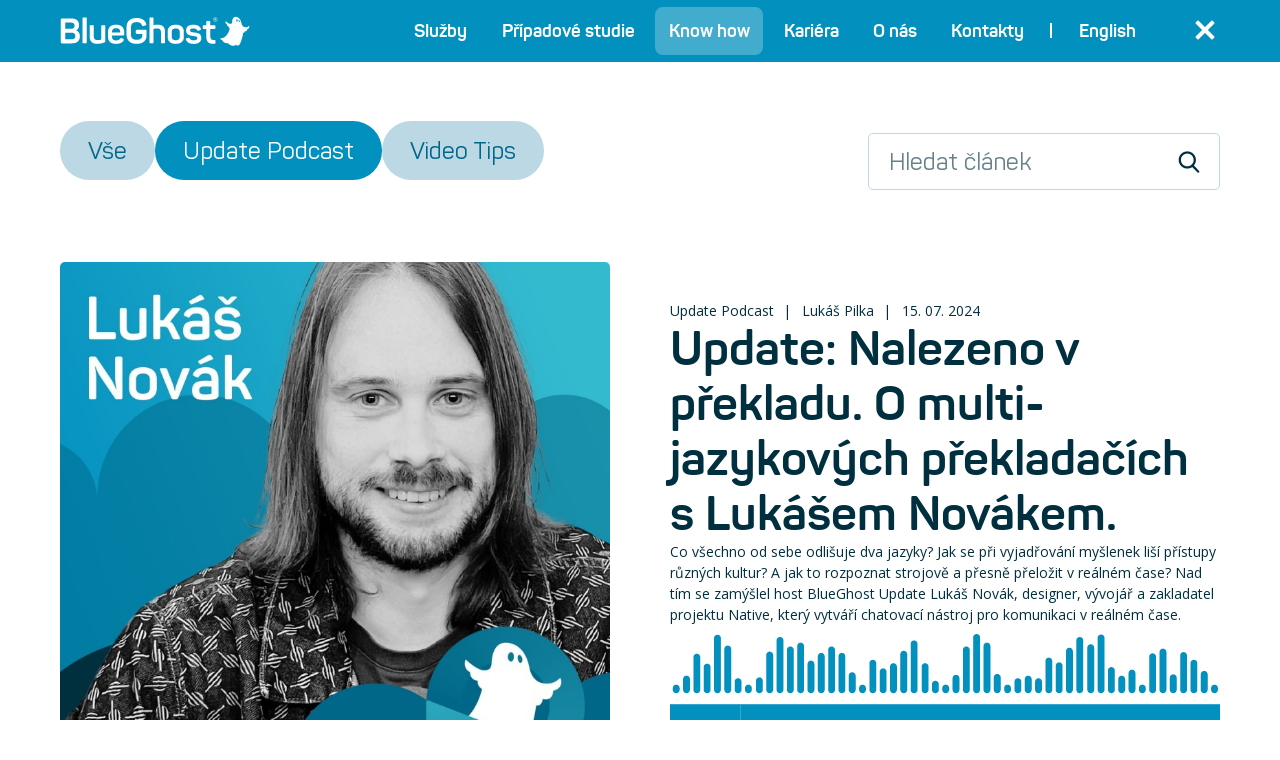

--- FILE ---
content_type: text/html; charset=UTF-8
request_url: https://www.blueghost.cz/blog/?filter=Update+Podcast
body_size: 35229
content:
<!DOCTYPE html PUBLIC "-//W3C//DTD XHTML 1.0 Transitional//EN"
        "http://www.w3.org/TR/xhtml1/DTD/xhtml1-transitional.dtd">
<html xmlns="http://www.w3.org/1999/xhtml">
<head>
    <!-- Google optimize -->
    <!--    <script src="https://www.googleoptimize.com/optimize.js?id=OPT-T3TQVXS"></script>-->

    <meta http-equiv="Content-Type" content="text/html; charset=utf-8"/>
    <meta http-equiv="Content-language" content="cs"/>
    <meta name="robots" content="all,follow"/>
    <meta name="referrer" content="origin"/>
    <meta name="rating" content="general"/>
    <meta name="author" content="BlueGhost.cz s.r.o., https://www.blueghost.cz"/>
    <meta name="copyright" content="BlueGhost"/>
    <meta name="description" content="Každý týden nové komplexní studie, praktické postupy i odlehčené glosy ze světa on-line marketingu, ecommerce a vývoje webových aplikací."/>
    <meta name="google-site-verification" content="uigXV7K9JdhTl9zaCUFvwIXsO4WsS0HtihsxxNUlCnc"/>
    <!-- Seznam webmaster -->
    <meta name="seznam-wmt" content="DNS7Am6aIK7qj5rJBdb5bpEXF8p47OkM"/>
    <!-- The Open Graph protocol Metadata http://ogp.me/ -->
    <!-- Basic -->
    <meta property="og:url" content="https://www.blueghost.cz/blog/"/>
    <link rel="canonical" href="https://www.blueghost.cz/blog/" />
        <!-- Push Notifikace -->
        <link rel="manifest" href="/manifest.json">
        <script src="https://cdn.onesignal.com/sdks/OneSignalSDK.js"></script>
        <script>
            var OneSignal = window.OneSignal || [];
            OneSignal.push(["init",
                {"appId":"548dd170-5084-4610-b1ea-82a34aec2c48","welcomeNotification":{"title":"Modr\u00fd duch d\u011bkuje za Va\u0161\u00ed d\u016fv\u011bru!","message":"Kdy\u017e nap\u00ed\u0161eme zaj\u00edmav\u00fd \u010dl\u00e1nek, d\u00e1me V\u00e1m v\u011bd\u011bt. Hezk\u00fd den!"},"promptOptions":{"actionMessage":"Chcete ob\u010das vystra\u0161it? Asi jednou t\u00fddn\u011b se v\u00e1m zjev\u00ed upozorn\u011bn\u00ed na n\u00e1\u0161 nov\u00fd \u010dl\u00e1nek.","acceptButtonText":"Ano, stra\u0161te m\u011b","cancelButtonText":"Ne, j\u00e1 se boj\u00edm"},"autoRegister":false,"notifyButton":{"enable":false}}]);
        </script>
                <!-- Website -->
        <meta property="og:title" content="Update Podcast | Blog Modrého ducha - On-line marketing, design, vývoj | BlueGhost"/>
        <meta property="og:type" content="website"/>
        <meta property="og:image" content="https://www.blueghost.cz/images/style/OG.png"/>
        <meta property="og:image:secure_url" content="https://www.blueghost.cz/images/style/OG.png"/>
        <meta property="og:description" content="Každý týden nové komplexní studie, praktické postupy i odlehčené glosy ze světa on-line marketingu, ecommerce a vývoje webových aplikací."/>
    
    <!-- Optional Metadata-->
    <meta property="og:locale" content="cs_CZ"/>
    <meta property="og:site_name" content="BlueGhost.cz s.r.o."/>

    <!-- The Open Graph protocol Metadata - END -->

    <meta name="verify-v1" content="uka7vZqd9Bxg3YYgvr2x0FhGanA+S0RJUXLho9mBcfo="/>


    <!-- browser color start -->
    <meta name="theme-color" content="#00303f"/>
    <!-- browser color end -->

    <!-- RESPONSIVE PART 1/2 BEGIN -->
    <meta name="viewport" content="width=device-width, initial-scale=1">
    <!-- RESPONSIVE PART 1/2 END -->

    <link rel="alternate" type="application/rss+xml" href="https://www.blueghost.cz/rss"/>


    <title>Update Podcast | Blog Modrého ducha - On-line marketing, design, vývoj | BlueGhost</title>

    <script type="text/javascript" language="javascript"
            src="https://www.blueghost.cz/data/jquery-3.6.0.min.js"></script>

    <!-- JQUERY UI CDN -->
    <script type="text/javascript" src="https://code.jquery.com/ui/1.10.3/jquery-ui.js"></script>
    <link rel="stylesheet" type="text/css"
          href="https://code.jquery.com/ui/1.10.3/themes/smoothness/jquery-ui.css" media="all"/>


    <script type="text/javascript" language="javascript"
            src="https://www.blueghost.cz/data/landing-page/detectmobile.js"></script>
    <script type="text/javascript" language="javascript"
            src="https://www.blueghost.cz/data/functions.js?v=181"></script>

    <!-- OUTSIDE EVENTS PLUGIN -->
    <script type="text/javascript"
            src="https://www.blueghost.cz/data/jqueryPlugins/jquery.ba-outside-events.min.js"></script>

    <!-- VIDE PLUGIN -->
    <script type="text/javascript" src="https://www.blueghost.cz/data/bgJSPlugins/jquery.vide.js"></script>

    <!-- BlueGhost scripts begin -->
    <!-- MainMenu -->
    <script type="text/javascript" src="https://www.blueghost.cz/data/bgJSScripts/bgMainMenu.js"></script>

    <!-- RefMenu -->
    <script type="text/javascript" src="https://www.blueghost.cz/data/bgJSPlugins/bgRefMenu.min.js"></script>

    <!--CHART JS-->
    <script type="text/javascript" src="https://www.blueghost.cz/data/chartjs/chart.min.js"></script>

    <!-- color picker -->
    <link rel="stylesheet" media="screen" type="text/css"
          href="https://www.blueghost.cz/data/colorpicker/css/colorpicker.css"/>
    <script type="text/javascript" src="https://www.blueghost.cz/data/colorpicker/js/colorpicker.js"></script>

    <!-- BannersGrid -->
    <script type="text/javascript" src="https://www.blueghost.cz/data/bgJSScripts/bgBannersGrid.js"></script>
    <!-- BlueGhost scripts end -->

    <script type="text/javascript">
        // DynamicLayout control
        $(document).ready(function () {
                        if (typeof OneSignal !== "undefined" && typeof OneSignal.showHttpPrompt === "function") {
                OneSignal.showHttpPrompt();
            }
            
            if ($(window).width() > 640) {
                dynamicLayout()
                $("#showcase").css("visibility", "visible");
            } else {
                $("#showcase").css("visibility", "visible");

            }
        });

        $(window).on("load", function () {

            $("#showcase").find('img').removeAttr("style");

            if ($(window).width() > 640) {
                $("#showcase").children().removeAttr("class");
                dynamicLayout();
            } else {
                $("#showcase").children().attr("class", "showcase-container").removeAttr("style");
                $("#showcase").removeAttr("style");
            }
        })

        $(window).on("resize", function () {
            $(document).ready(function () {
                if ($(window).width() > 640) {
                    $("#showcase").children().removeAttr("class");
                    dynamicLayout();
                } else {
                    $("#showcase").children().attr("class", "showcase-container").removeAttr("style");
                    $("#showcase").removeAttr("style");
                }
            });

        });

    </script>

    <script type="text/javascript"
            src="https://www.blueghost.cz/data/ga_event.js?v=181"></script>

    <meta name="facebook-domain-verification" content="blup1agyidul5elny6crf5onvf6h4x" />
        <!-- BlueGhost footer links 1/2 BEGIN-->
    <link rel="stylesheet" type="text/css" media="all"
          href="https://www.blueghost.cz/css/blueghost-footer-links.css"/>
        <!-- BlueGhost footer links 1/2 END-->


        <!-- NAPOJENI CSS PRO FRONTEND, MOBILE FIRST -->

    <link rel="stylesheet" type="text/css" media="screen"
          href="/css/fonts.css?v=181">
    <link rel="stylesheet" type="text/css" media="screen"
          href="/css/core-base.css?v=181">
    <link rel="stylesheet" type="text/css" media="screen and (min-width: 480px)"
          href="/css/core-from-480.css?v=181">
    <link rel="stylesheet" type="text/css" media="screen and (min-width: 640px)"
          href="/css/core-from-640.css?v=181">
    <link rel="stylesheet" type="text/css" media="screen and (min-width: 840px)"
          href="/css/core-from-840.css?v=181">
    <link rel="stylesheet" type="text/css" media="screen and (min-width: 960px)"
          href="/css/core-from-960.css?v=181">
    <link rel="stylesheet" type="text/css" media="screen and (min-width: 1280px)"
          href="/css/core-from-1280.css?v=181">
    <link rel="stylesheet" type="text/css" media="screen and (min-width: 1440px)"
          href="/css/core-from-1440.css?v=181">
    <link rel="stylesheet" type="text/css" media="screen and (min-width: 1600px)"
          href="/css/core-from-1600.css?v=181">
    <link rel="stylesheet" type="text/css" media="screen"
          href="/css/new-design/style.css?v=181">
    <link rel="stylesheet" type="text/css" media="screen"
          href="/css/new-design/utilities.css?v=181">
    <link rel="stylesheet" type="text/css" media="screen"
          href="/css/new-design/ext/slick.css">

        <!-- NAPOJENI CSS PRO FRONTEND, MOBILE FIRST END -->

        <!-- NAPOJENI FONTŮ -->

    <link href="https://fonts.googleapis.com/css?family=Open+Sans:400,400i,700,700i"
          rel="stylesheet">  <!-- Open Sans Franklin -->

                             <!-- NAPOJENI FONTŮ -->

                             <!-- RESPOND for MEDIA QUERIES -->
        <script type="text/javascript"
                src="https://www.blueghost.cz/data/jqueryPlugins/respond.min.js"></script>

        <!-- Fresco -->
        <script type="text/javascript"
                src="https://www.blueghost.cz/data/jqueryPlugins/fresco/fresco.js"></script>
    <link rel="stylesheet" type="text/css" href="https://www.blueghost.cz/css/fresco/fresco.css"/>
        <script type="text/javascript" src="https://www.blueghost.cz/data/jquery.cycle.all.min.js"></script>

        <!--  jQuery input file  -->
        <!-- <link rel="stylesheet" type="text/css" href="--><!--/data/jqueryPlugins/jquery-filestyle-1.5.1/jquery-filestyle.css"/>-->
        <script type="text/javascript"
                src="https://www.blueghost.cz/data/jqueryPlugins/jquery-filestyle-1.5.1/jquery-filestyle.js"></script>

    <script>
    window.dataLayer = window.dataLayer || [];
    function gtag(){dataLayer.push(arguments);}
</script>


    <!-- Google Tag Manager -->
    <script>(function(w,d,s,l,i){w[l]=w[l]||[];w[l].push({'gtm.start':
                new Date().getTime(),event:'gtm.js'});var f=d.getElementsByTagName(s)[0],
            j=d.createElement(s),dl=l!='dataLayer'?'&l='+l:'';j.async=true;j.src=
            'https://www.googletagmanager.com/gtm.js?id='+i+dl;f.parentNode.insertBefore(j,f);
        })(window,document,'script','dataLayer','GTM-T3BF4SG');</script>
    <!-- End Google Tag Manager -->


    <!--favicons-->

    <link rel="apple-touch-icon" sizes="180x180" href="/images/favicons/apple-touch-icon.png?v=2">
    <link rel="icon" type="image/png" sizes="32x32" href="/images/favicons/favicon-32x32.png?v=2">
    <link rel="icon" type="image/png" sizes="16x16" href="/images/favicons/favicon-16x16.png?v=2">
    <link rel="manifest" href="/images/favicons/site.webmanifest?v=2">
    <link rel="mask-icon" href="/images/favicons/safari-pinned-tab.svg?v=2" color="#03688a">
    <link rel="shortcut icon" href="/images/favicons/favicon.ico?v=2">
    <meta name="msapplication-TileColor" content="#ffffff">
    <meta name="msapplication-config" content="/images/favicons/browserconfig.xml?v=2">
    <meta name="theme-color" content="#ffffff">

    <!--favicons end-->

</head>

<body id="blog" itemscope itemtype="http://schema.org/WebPage">

<script type="text/javascript">
    //Záměrně nechci čekat až na ready protože by probliknula hlavička
    if (inIframe()) {
        //Jsme uvnitř iframu což může udělat pouze nástěnka - pro nástěnku tedy skryji styly
        $("body").addClass("board-embedded");
    }
</script>
<div id="fb-root"></div>
<script type="text/javascript" defer async>
    (function (d, s, id) {
        var js, fjs = d.getElementsByTagName(s)[0];
        if (d.getElementById(id))
            return;
        js = d.createElement(s);
        js.id = id;
        js.src = "//connect.facebook.net/cs_CZ/all.js#xfbml=1";
        fjs.parentNode.insertBefore(js, fjs);
    }(document, 'script', 'facebook-jssdk'));
</script>

    <!-- Google Tag Manager (noscript) -->
    <noscript><iframe src="https://www.googletagmanager.com/ns.html?id=GTM-T3BF4SG"
                      height="0" width="0" style="display:none;visibility:hidden"></iframe></noscript>
    <!-- End Google Tag Manager (noscript) -->



<div id="top" class="top-bar">
    <div class="inner">
        <!--LOGO-->
        <h2 id="logo" class="logo"><a href="https://www.blueghost.cz/"
                                      title="Návrat na úvodní stránku">
                <img src="/images/style/logo-blueghost-top.svg" alt="logo BlueGhost"/>
                <span class="logo-name">BlueGhost</span></a></h2>
        <!--LOGO KONEC-->

        <!--HORNI VYSOUVACI MENU-->

        <span
                id="main-menu-responsive-switch" class="main-menu-responsive-switch"
                title="Skrýt nebo zobrazit menu">
            <span class="text">Menu</span>
            <span class="cnt-1"></span>
            <span class="cnt-2"></span>
        </span>

        <div id="main-menu" data-hidden="true" class="hover-horizontal-menu main-menu"><ul class="level-1"><li class="item-mainlevel item-main-level-1 go-home  " id="1"><a class="link-level-1 " href="/" title="Úvodní stránka"><span>Úvod</span></a></li><li class="item-mainlevel item-main-level-228 " id="228"><a class="link-level-1 " href="/#services-overview" title=""><span>Služby</span></a></li><li class="item-mainlevel item-main-level-108 " id="108"><a class="link-level-1 "  href="/references/" title="Prozkoumejte případové studie Modrého ducha. Prohlédněte si webové aplikace, digitální produkty, transakční weby, eshopy a intranety a další realizace."><span>Případové studie</span></a></li><li class="item-mainlevel item-main-level-199 " id="199"><a class="link-level-1  active" href="/blog/" title="Každý týden nové komplexní studie, praktické postupy i odlehčené glosy ze světa on-line marketingu, ecommerce a vývoje webových aplikací."><span>Know how</span></a></li><li class="item-mainlevel item-main-level-227 " id="227"><a class="link-level-1 "  href="/nabidky-prace/" title=""><span>Kariéra</span></a></li><li class="item-mainlevel item-main-level-258 " id="258"><a class="link-level-1 " href="/o-nas/" title=""><span>O nás</span></a></li><li class="item-mainlevel item-main-level-111 " id="111"><a class="link-level-1 "  href="/kontakty/" title="Nebojte se ozvat! Modrý duch Vás pozve na kávu, vyslechne si vaše plány a nastíní, jaké jsou možnosti řešení. To vše samozřejmě zdarma."><span>Kontakty</span></a></li><li class="item-mainlevel lang-switch  active " id=""><a class="link-level-1" href="https://www.blueghost.cz/?lang=cs" title="Česky"><span>Česky</span></a><li class="item-mainlevel lang-switch " id=""><a class="link-level-1" href="https://www.blueghost.cz/en/?lang=en" title="English"><span>English</span></a></ul></div>        <!--HORNI VYSOUVACI MENU KONEC-->
    </div>
</div><div id="page" class="page">

    

    <!--PROLÍNACÍ ANIMACE-->

    
    <!--PROLÍNACÍ ANIMACE KONEC-->


    <script type="text/javascript" src="/data/js/recaptcha.js"></script>
        <script src="https://www.google.com/recaptcha/api.js?render=6Le86CkqAAAAAFFUPHUnRyhXEcBWn2-M8HPOj_US"></script><div class='page-block-before-clouds'><div class='inner-middle'><div class='blog-header'><div class='blog-tags'><h1 style='display: none;'>Blog</h1><ul>      <li>
        <a href='?filter=all' class='button-medium button-proceed-tertiary article-tag tag-all '>Vše</a>
      </li><li>
            <a href='?filter=Update+Podcast' class='button-medium button-proceed-tertiary article-tag activated'>Update Podcast</a>
          </li><li>
            <a href='?filter=Video+Tips' class='button-medium button-proceed-tertiary article-tag '>Video Tips</a>
          </li></ul></div><div class='blog-search'>
                <div class='input-box'>
                <input type='text' name='blog-search' id='blog-search' class='blog-search-input js-blog-search' placeholder='Hledat článek' />
                 </div>
                <!-- Ikona lupy -->
                <label for='blog-search' class='blog-search-icon'></label>
                <!-- Ikona krizek - pokud bude uzivatel chtit zrusit vyhledavani -->
                <span class='blog-close-icon js-blog-close-search'></span>
              </div></div><script type="text/javascript" src="/data/js/aritcle-gtag.js?v=181"></script>
<script>
    var search_term = "";

    // funkce zvyraznujici hledany vyraz
    function markSearchTerm(word, element) {
        var rgxp = new RegExp(word, 'gi');
        var final_string = $(element).text().replace(rgxp, function (str) {
            return '<span class="article-term-mark">' + str + '</span>'
        });
        $(element).html(final_string);
    }

    $(document).ready(function () {
        $(".js-blog-close-search").hide();
        $(".js-blog-loading").hide();

        // pokud uzivatel stiskne krizek, stranka se realoaduje a vyhledavani se tak zrusi
        $(".js-blog-close-search").click(function () {
            location.replace("/blog/");
        });

        $(".js-blog-search").on("keyup", function () {
            search_term = $(this).val().trim();

            if (search_term.length) {
                $(".js-blog-close-search").show();
            } else {
                $(".js-blog-close-search").hide();
            }

            if (search_term.length > 2) {
                $(".js-blog-loading").show();
                $("#top_articles_container").hide();
                $("#articles_container").hide();
                $("#load-more").hide();
                $(".js-hot-articles").hide();
                $(".article-tag").removeClass("activated");
                $(".tag-all").addClass("activated");
                history.pushState(null, null, "/blog/?blog-search=" + encodeURI(search_term));

                $.post(
                    "/data/articles/ajax/search.php", {"search_term": search_term}, function (data) {
                        $(".js-blog-loading").hide();
                        $("#articles_container").html(data);
                        for (var i = 0; i < $(".js-blog-article-title").length; i++) {
                            markSearchTerm(search_term, $(".js-blog-article-title")[i]);
                        }

                        for (var i = 0; i < $(".perex").length; i++) {
                            markSearchTerm(search_term, $(".perex")[i]);
                        }

                        for (var i = 0; i < $(".article-tag").length; i++) {
                            markSearchTerm(search_term, $(".article-tag")[i]);
                        }

                        for (var i = 0; i < $(".article-author").length; i++) {
                            markSearchTerm(search_term, $(".article-author")[i]);
                        }

                        $("#articles_container").show();
                    }
                );
            }

            // pokud uzivatel vynuluje vyhledavaci pole backspacem, tak reloadujeme stranku - zruseni vyhledavani
            if (search_term.length <= 0) {
                location.replace("/blog/");
            }
        });


        if (parseInt("0") === 1) {
            $(".js-blog-search").val("")
            $(".js-blog-search").trigger("keyup");
        }
    });
</script>


<!--   Formulář na kontakty         -->



        <span class='blog-loading js-blog-loading' style='display: none'>
           <img class='image' src='/images/style/blog-loader.svg' alt=''>
        </span>
<div id='top_articles_container'>
    <div class="top-articles-container">
        

<section class="article-overview article-overview-object top-article podcast-preview">
<a class="article-overview-article"
       href='https://www.blueghost.cz/clanek/update-nalezeno-v-prekladu-o-multi-jazykovych-prekladacich-s-lukasem-novakem'>
                            <div class="article-image-container">
                                <img src="https://www.blueghost.cz/images/articles/567/l0.jpg" alt="Update: Nalezeno v překladu. O multi-jazykových překladačích s Lukášem Novákem."/>
            </div>
                <div class="article-overview-content">
            <p class="article-data text-caption">
                <span class="article-tag">Update Podcast</span>
                <span class="article-author">Lukáš Pilka</span>
                <span class="article-date">15. 07. 2024</span>
            </p>
            <h2 class="js-blog-article-title">Update: Nalezeno v překladu. O multi-jazykových překladačích s Lukášem Novákem.</h2>
            <p class="perex text-caption">Co všechno od sebe odlišuje dva jazyky? Jak se při vyjadřování myšlenek liší přístupy různých kultur? A jak to rozpoznat strojově a přesně přeložit v reálném čase? Nad tím se zamýšlel host BlueGhost Update Lukáš Novák, designer, vývojář a zakladatel projektu Native, který vytváří chatovací nástroj pro komunikaci v reálném čase.                <span class="article-overview-button" title="Číst dále">Číst dále</span>
            </p>
                            <div class="buzzsprout-player-container">
                    <div id="buzzsprout-player-15419187"></div><script src="https://www.buzzsprout.com/1460401/15419187-nalezeno-v-prekladu-o-multi-jazykovych-prekladacich-s-lukasem-novakem.js?container_id=buzzsprout-player-15419187&player=small" type="text/javascript" charset="utf-8"></script>                </div>
                        </div>
    </a>
</section>        <!-- odkazy na podcasty -->
        <div class="update-podcast">
    <h3 class="update-podcast-headline">Nalaďte si Update každých 14 dní:</h3>
    <div class="update-podcast-buttons">
        <a class="button-medium button-proceed-quinary button-proceed-quinary-icon-apple-podcast update-podcast-button" target="_blank" href="https://podcasts.apple.com/us/podcast/blueghost-update/id1539124027">Apple Podcast</a>
        <a class="button-medium button-proceed-quinary button-proceed-quinary-icon-google-podcast update-podcast-button" target="_blank" href="https://podcasts.google.com/feed/aHR0cHM6Ly9mZWVkcy5idXp6c3Byb3V0LmNvbS8xNDYwNDAxLnJzcw">Google Podcast</a>
        <a class="button-medium button-proceed-quinary button-proceed-quinary-icon-spotify update-podcast-button" target="_blank" href="https://open.spotify.com/show/5DTkvyEUnUvR7yBqxqqj1V">Spotify</a>
        <a class="button-medium button-proceed-quinary button-proceed-quinary-icon-pocket-cast update-podcast-button" target="_blank" href="https://pca.st/k7pg83ps">Pocket Cast</a>
    </div>
</div>    </div>
</div>

<div id='articles_container' class="articles-container">
    
            <!-- PRAVÝ INFO SLOUPEC PRO VÝPIS ČLÁNKŮ -->
                                    <!-- INFO ČLÁNKY KONEC -->

            

<section class="article-overview article-overview-object  podcast-preview">
<a class="article-overview-article"
       href='https://www.blueghost.cz/clanek/update-logo-neni-vsechno-jak-vytvorit-znacku-ktera-pretrva'>
                            <div class="article-image-container">
                                <img src="https://www.blueghost.cz/images/articles/566/l0.jpg" alt="Update: Logo není všechno. Jak vytvořit značku, která přetrvá?"/>
            </div>
                <div class="article-overview-content">
            <p class="article-data text-caption">
                <span class="article-tag">Update Podcast</span>
                <span class="article-author">Lukáš Pilka</span>
                <span class="article-date">17. 06. 2024</span>
            </p>
            <h2 class="js-blog-article-title">Update: Logo není všechno. Jak vytvořit značku, která přetrvá?</h2>
            <p class="perex text-caption">Když zakryjete logo libovolné známé značky, co všechno na vás bude působit? Jinými slovy co všechno tvoří brand? V novém díle BlueGhost Update odpovídá brandová a marketingová manažerka Margarita Fries.                 <span class="article-overview-button" title="Číst dále">Číst dále</span>
            </p>
                    </div>
    </a>
</section>

            
            <!-- PRAVÝ INFO SLOUPEC PRO VÝPIS ČLÁNKŮ -->
                                    <!-- INFO ČLÁNKY KONEC -->

            

<section class="article-overview article-overview-object  podcast-preview">
<a class="article-overview-article"
       href='https://www.blueghost.cz/clanek/update-vyrabejme-to-po-cem-je-opravdu-poptavka-tomas-mikolov-radi-jak-vyuzivat-analyzu-sentimentu-pomoci-ai'>
                            <div class="article-image-container">
                                <img src="https://www.blueghost.cz/images/articles/562/l0.jpg" alt="Update: Vyrábějme to, po čem je opravdu poptávka. Tomáš Mikolov radí, jak využívat analýzu sentimentu pomocí AI."/>
            </div>
                <div class="article-overview-content">
            <p class="article-data text-caption">
                <span class="article-tag">Update Podcast</span>
                <span class="article-author">Lukáš Pilka</span>
                <span class="article-date">04. 06. 2024</span>
            </p>
            <h2 class="js-blog-article-title">Update: Vyrábějme to, po čem je opravdu poptávka. Tomáš Mikolov radí, jak využívat analýzu sentimentu pomocí AI.</h2>
            <p class="perex text-caption">Že ChatGPT není jen generátor textu, o tom v Updatu mluvíme celkem často. Tentokrát naše pozvání už podruhé přijal jeden z citovanějších světových vědců v oblasti AI, Tomáš Mikolov a mimo jiné autor algoritmu word2vec. Tomáš se teď zabvývá sentimentální analýzou velkých objemů textu z internetu. A my si dnes vysvětlíme, jak vlastně stroj chápe jazyk, jaké to má využití v marketingu, překladu a pravděpodobně v každodenní práci většiny z vás.                <span class="article-overview-button" title="Číst dále">Číst dále</span>
            </p>
                    </div>
    </a>
</section>

            
            <!-- PRAVÝ INFO SLOUPEC PRO VÝPIS ČLÁNKŮ -->
                                    <!-- INFO ČLÁNKY KONEC -->

            

<section class="article-overview article-overview-object  podcast-preview">
<a class="article-overview-article"
       href='https://www.blueghost.cz/clanek/update-chcete-digitalizovat-vasi-firmu-hledejte-reseni-problemu-ne-hezke-funkce'>
                            <div class="article-image-container">
                                <img src="https://www.blueghost.cz/images/articles/561/l0.jpg" alt="Update: Chcete digitalizovat vaši firmu? Hledejte řešení problémů, ne hezké funkce"/>
            </div>
                <div class="article-overview-content">
            <p class="article-data text-caption">
                <span class="article-tag">Update Podcast</span>
                <span class="article-author">Lukáš Pilka</span>
                <span class="article-date">21. 05. 2024</span>
            </p>
            <h2 class="js-blog-article-title">Update: Chcete digitalizovat vaši firmu? Hledejte řešení problémů, ne hezké funkce</h2>
            <p class="perex text-caption">To, že digitalizovat a šetřit si robotickou práci obecně mívá pro většinu firem smysl je jedna věc. Kdy je ale na to firma reálně připravená? Jak konkrétně postupovat a neutopit zbytečné náklady na tom, že jako zadavatel nevím, co přesně vlastně chci? A jak si rozumně nastavit očekávání toho, co vlastně digitalizovat můžu? V podcastu BlueGhost Update poradí Honza Slavík.                 <span class="article-overview-button" title="Číst dále">Číst dále</span>
            </p>
                    </div>
    </a>
</section>

            
            <!-- PRAVÝ INFO SLOUPEC PRO VÝPIS ČLÁNKŮ -->
                                    <!-- INFO ČLÁNKY KONEC -->

            

<section class="article-overview article-overview-object  podcast-preview">
<a class="article-overview-article"
       href='https://www.blueghost.cz/clanek/update-kyberbezpecnost-versus-inovace-jde-to-ale-musite-vedet-proc-rika-david-miklas-ze-spravy-zeleznic'>
                            <div class="article-image-container">
                                <img src="https://www.blueghost.cz/images/articles/560/l0.jpg" alt="Update: Kyberbezpečnost versus inovace? Jde to, ale musíte vědět proč, říká David Miklas ze Správy železnic"/>
            </div>
                <div class="article-overview-content">
            <p class="article-data text-caption">
                <span class="article-tag">Update Podcast</span>
                <span class="article-author">Lukáš Pilka</span>
                <span class="article-date">07. 05. 2024</span>
            </p>
            <h2 class="js-blog-article-title">Update: Kyberbezpečnost versus inovace? Jde to, ale musíte vědět proč, říká David Miklas ze Správy železnic</h2>
            <p class="perex text-caption">Jdou inovace a potřeba bezpečnosti proti sobě? Jak se inovuje startupistovi ve státním podniku zajišťujícím bezpečnost? A jak se v takové firmě zavádí používání AI? S Lukášem se na témata inovací a kyberbezpečnosti v tomhle díle Updatu ptáme Davida Miklase.                <span class="article-overview-button" title="Číst dále">Číst dále</span>
            </p>
                    </div>
    </a>
</section>

            
            <!-- PRAVÝ INFO SLOUPEC PRO VÝPIS ČLÁNKŮ -->
                                    <!-- INFO ČLÁNKY KONEC -->

            

<section class="article-overview article-overview-object  podcast-preview">
<a class="article-overview-article"
       href='https://www.blueghost.cz/clanek/update-ovladnete-trh-jako-kdysi-banany-chiquita-jak-vyuzit-ai-v-marketingu'>
                            <div class="article-image-container">
                                <img src="https://www.blueghost.cz/images/articles/559/l0.jpg" alt="Update: Ovládněte trh, jako kdysi banány Chiquita! Jak využít AI v marketingu?"/>
            </div>
                <div class="article-overview-content">
            <p class="article-data text-caption">
                <span class="article-tag">Update Podcast</span>
                <span class="article-author">Lukáš Pilka</span>
                <span class="article-date">16. 04. 2024</span>
            </p>
            <h2 class="js-blog-article-title">Update: Ovládněte trh, jako kdysi banány Chiquita! Jak využít AI v marketingu?</h2>
            <p class="perex text-caption">Kdy se z hračky k prozkoumání stala každodenní nezbytnost a jak být díky AI o krok před konkurencí. Tyhle a spoustu dalších praktických otázek ohledně AI rozebíráme s Vláďou Zikmundem a s Honzou Sudou z marketingové a kreativní agentury McCann.                 <span class="article-overview-button" title="Číst dále">Číst dále</span>
            </p>
                    </div>
    </a>
</section>

            
            <!-- PRAVÝ INFO SLOUPEC PRO VÝPIS ČLÁNKŮ -->
                                    <!-- INFO ČLÁNKY KONEC -->

            

<section class="article-overview article-overview-object  podcast-preview">
<a class="article-overview-article"
       href='https://www.blueghost.cz/clanek/update-persony-jsou-mrtve-at-zijou-subkultury-jak-se-vyznat-v-trendech-s-pavlinou-louzenskou'>
                            <div class="article-image-container">
                                <img src="https://www.blueghost.cz/images/articles/555/l0.jpg" alt="Update: Persony jsou mrtvé, ať žijou subkultury! Jak se vyznat v trendech s Pavlínou Louženskou"/>
            </div>
                <div class="article-overview-content">
            <p class="article-data text-caption">
                <span class="article-tag">Update Podcast</span>
                <span class="article-author">Lukáš Pilka</span>
                <span class="article-date">20. 02. 2024</span>
            </p>
            <h2 class="js-blog-article-title">Update: Persony jsou mrtvé, ať žijou subkultury! Jak se vyznat v trendech s Pavlínou Louženskou</h2>
            <p class="perex text-caption">Jak trendy vznikají? Jak je předvídat a jak predikci ovlivňují nové technologie a společenské změny i generační rozdíly? A proč jsou podle ní marketingové persony mrtvé? V novém díle BlueGhost Update odpovídá Pavlína Louženská, spoluzakladatelka Holky z marketingu a autorka blogu Pavlínaspeaks.
                <span class="article-overview-button" title="Číst dále">Číst dále</span>
            </p>
                    </div>
    </a>
</section>

            
            <!-- PRAVÝ INFO SLOUPEC PRO VÝPIS ČLÁNKŮ -->
                                    <!-- INFO ČLÁNKY KONEC -->

            

<section class="article-overview article-overview-object  podcast-preview">
<a class="article-overview-article"
       href='https://www.blueghost.cz/clanek/update-vzdelej-se-a-nekrachni-jak-se-vyviji-technologie-a-metody-uceni'>
                            <div class="article-image-container">
                                <img src="https://www.blueghost.cz/images/articles/551/l0.jpg" alt="Update: Vzdělej se a nekrachni! Jak se vyvíjí technologie a metody učení?"/>
            </div>
                <div class="article-overview-content">
            <p class="article-data text-caption">
                <span class="article-tag">Update Podcast</span>
                <span class="article-author">Lukáš Pilka</span>
                <span class="article-date">06. 02. 2024</span>
            </p>
            <h2 class="js-blog-article-title">Update: Vzdělej se a nekrachni! Jak se vyvíjí technologie a metody učení?</h2>
            <p class="perex text-caption">Maria Šimůnková je Cofounder a CEO organizace Nekrachni, která se zabývá přípravou studentů na dospělý život z pohledu finančních dovedností. Maria zároveň studuje datovou analytiku a jako analytička pracuje i v kabinetu ministra školství. Nejenom to ji vede k otázkám inovací vzdělávání obecně i nad rámec finanční gramotnosti. S Mikym Škodou si o tom povídá v novém díle podcastu BlueGhost Update.                 <span class="article-overview-button" title="Číst dále">Číst dále</span>
            </p>
                    </div>
    </a>
</section>

            
            <!-- PRAVÝ INFO SLOUPEC PRO VÝPIS ČLÁNKŮ -->
                                    <!-- INFO ČLÁNKY KONEC -->

            

<section class="article-overview article-overview-object  podcast-preview">
<a class="article-overview-article"
       href='https://www.blueghost.cz/clanek/update-chatugpt-je-treba-vzdycky-slusne-podekovat-senta-a-milos-cermakovi-o-zivote-s-umelou-inteligenci'>
                            <div class="article-image-container">
                                <img src="https://www.blueghost.cz/images/articles/550/l0.jpg" alt="Update: ChatuGPT je třeba vždycky slušně poděkovat! Senta a Miloš Čermákovi o životě s umělou inteligencí"/>
            </div>
                <div class="article-overview-content">
            <p class="article-data text-caption">
                <span class="article-tag">Update Podcast</span>
                <span class="article-author">Lukáš Pilka</span>
                <span class="article-date">23. 01. 2024</span>
            </p>
            <h2 class="js-blog-article-title">Update: ChatuGPT je třeba vždycky slušně poděkovat! Senta a Miloš Čermákovi o životě s umělou inteligencí</h2>
            <p class="perex text-caption">Co spojuje novinařinu, biokybernetiku, zkušenosti z managementu v jedné z firem velké čtyřky a umělou inteligenci? Hádáte správně, Senta a Miloš Čermákovi. Senta byla donedávna Chief Innovation officer v Deloitte pro střední Evropu, dnes je CEO Czechitas. Její manžel Miloš je novinář a spisovatel, ale hlavně člověk, který rád zapojuje technologie a konkrétně třeba AI do svého dennodenního fungování. V aktuální dílu podcastu BlueGhost Update poradí, jak zařadit umělou inteligenci do svého každodenního života, abyste se mohli dál rozvíjet. 
                <span class="article-overview-button" title="Číst dále">Číst dále</span>
            </p>
                    </div>
    </a>
</section>

            
            <!-- PRAVÝ INFO SLOUPEC PRO VÝPIS ČLÁNKŮ -->
                                    <!-- INFO ČLÁNKY KONEC -->

            

<section class="article-overview article-overview-object  podcast-preview">
<a class="article-overview-article"
       href='https://www.blueghost.cz/clanek/update-misto-vyuky-anglictiny-ai-jak-na-firemni-transformaci-podle-lubose-maleho-z-red-button-edu'>
                            <div class="article-image-container">
                                <img src="https://www.blueghost.cz/images/articles/548/l0.jpg" alt="Update: Místo výuky angličtiny AI. Jak na firemní transformaci podle Luboše Malého z Red Button EDU?"/>
            </div>
                <div class="article-overview-content">
            <p class="article-data text-caption">
                <span class="article-tag">Update Podcast</span>
                <span class="article-author">Lukáš Pilka</span>
                <span class="article-date">12. 12. 2023</span>
            </p>
            <h2 class="js-blog-article-title">Update: Místo výuky angličtiny AI. Jak na firemní transformaci podle Luboše Malého z Red Button EDU?</h2>
            <p class="perex text-caption">Jak se připravit na změnu pracovního trhu zní jako rozumná otázka. Jenže tahle změna  se děje kontinuálně minimálně už od začátku průmyslové revoluce. Takže nemá smysl čekat, až se něco změní. Děje se to teď a my musíme přemýšlet, jak si nenechat ujet vlak, nebo jak ho aspoň zvládat dobíhat. Proto se potřebujeme bavit o vzdělávání, firemních transformacích i samotné ochotě se adaptovat na změny. Téma pro hosta aktuálního dílu podcastu BlueGhost Update Luboše Malého z Red Button EDU. 

                <span class="article-overview-button" title="Číst dále">Číst dále</span>
            </p>
                    </div>
    </a>
</section>

            
            <!-- PRAVÝ INFO SLOUPEC PRO VÝPIS ČLÁNKŮ -->
                                    <!-- INFO ČLÁNKY KONEC -->

            

<section class="article-overview article-overview-object  podcast-preview">
<a class="article-overview-article"
       href='https://www.blueghost.cz/clanek/update-special-jak-pre-tvorit-sluzby-pro-ai-eru'>
                            <div class="article-image-container">
                                <img src="https://www.blueghost.cz/images/articles/546/l0.jpg" alt="Update Speciál: Jak (pře)tvořit služby pro AI éru"/>
            </div>
                <div class="article-overview-content">
            <p class="article-data text-caption">
                <span class="article-tag">Update Podcast</span>
                <span class="article-author">Lukáš Pilka</span>
                <span class="article-date">30. 11. 2023</span>
            </p>
            <h2 class="js-blog-article-title">Update Speciál: Jak (pře)tvořit služby pro AI éru</h2>
            <p class="perex text-caption">BlueGhost slaví 20 let od svého založení a tato speciální událost si zaslouží nejen speciální epizodu Updatu, ale i chvilku vzpomínání. Lukáš Pilka vás vezme na cestu od HTML k AI.                 <span class="article-overview-button" title="Číst dále">Číst dále</span>
            </p>
                    </div>
    </a>
</section>

            
            <!-- PRAVÝ INFO SLOUPEC PRO VÝPIS ČLÁNKŮ -->
                                    <!-- INFO ČLÁNKY KONEC -->

            

<section class="article-overview article-overview-object  podcast-preview">
<a class="article-overview-article"
       href='https://www.blueghost.cz/clanek/update-nebudme-cvicene-opice-jak-automatizovat-firemni-procesy-spravne'>
                            <div class="article-image-container">
                                <img src="https://www.blueghost.cz/images/articles/544/l0.jpg" alt="Update: Nebuďme cvičené opice. Jak automatizovat firemní procesy správně?"/>
            </div>
                <div class="article-overview-content">
            <p class="article-data text-caption">
                <span class="article-tag">Update Podcast</span>
                <span class="article-author">Lukáš Pilka</span>
                <span class="article-date">14. 11. 2023</span>
            </p>
            <h2 class="js-blog-article-title">Update: Nebuďme cvičené opice. Jak automatizovat firemní procesy správně?</h2>
            <p class="perex text-caption">Asi každý z nás si v práci nebo i doma aspoň jednou zažil ten pocit, kdy roboticky opakujeme pořád ten stejný úkol a hledáme cestu, jak ho předat cvičené opici nebo líp nějakému automatizačnímu nástroji. Pokud jste byli u vzniku nějaké organizace nebo projektu, asi taky znáte tu chuť co nejdřív doručit svoji službu a neutopit se v provozních procesech. A právě automatizacím se věnujeme v novém díle podcastu BlueGhost Update, ve kterém Miky Škoda s Lukášem Pilkou zpovídají Tomáše Knota, zakladatele a ředitele Nijnabotu, agentury zaměřené na automatizace a zefektivňování firemních procesů.                <span class="article-overview-button" title="Číst dále">Číst dále</span>
            </p>
                    </div>
    </a>
</section>

            </div>

<div class="articles-load-more">
    <div class="inner">
        <a id="load-more" class="button-medium button-proceed-tertiary"><span>Načíst starší</span></a>
    </div>
</div>


<!-- odkazy na podcasty -->
<div class="update-podcast">
    <h3 class="update-podcast-headline">Nalaďte si Update každých 14 dní:</h3>
    <div class="update-podcast-buttons">
        <a class="button-medium button-proceed-quinary button-proceed-quinary-icon-apple-podcast update-podcast-button" target="_blank" href="https://podcasts.apple.com/us/podcast/blueghost-update/id1539124027">Apple Podcast</a>
        <a class="button-medium button-proceed-quinary button-proceed-quinary-icon-google-podcast update-podcast-button" target="_blank" href="https://podcasts.google.com/feed/aHR0cHM6Ly9mZWVkcy5idXp6c3Byb3V0LmNvbS8xNDYwNDAxLnJzcw">Google Podcast</a>
        <a class="button-medium button-proceed-quinary button-proceed-quinary-icon-spotify update-podcast-button" target="_blank" href="https://open.spotify.com/show/5DTkvyEUnUvR7yBqxqqj1V">Spotify</a>
        <a class="button-medium button-proceed-quinary button-proceed-quinary-icon-pocket-cast update-podcast-button" target="_blank" href="https://pca.st/k7pg83ps">Pocket Cast</a>
    </div>
</div>
<script>
    $(function () {
        //Kolik se načte v základu
        var to_load = 11;
        //Kolik se přidává z DB
        var to_append = 12;
        //Celkový počet tlánků v DB
        var total_count = 409;

        /*
         * Skryje tlačítko načítání pokud nevyhovuje počet nebo pokud je počet stejný jako celkový počet článků v DB
         */
        if (($('.article-overview').length < to_load) || (to_load == total_count)) {
            $("#load-more").hide();
        }

        /*
         * Zpracovává načítání článků
         */
        $("#load-more").click(function () {
            //Kolik jich je
            var current_total = $('.article-overview').length;
            //Kolik jich bude
            var new_total;

            $.post("https://www.blueghost.cz/data/articles/ajax/append-articles.php",
                {
                    current_total: current_total,
                    language_id: '0',
                    tag: 'Update Podcast'
                },
                function (result, status) {

                    //S fadeIn efektem
                    $(result).hide().appendTo("#articles_container").fadeIn();

                    //Pokud se nenačetlo maximální množství článků tak jich v databázi tolik není a tlačítko můžu skrýt
                    new_total = $('.article-overview').length - $(".top-article").length;
                    console.log((new_total - to_load) % to_append);
                    if ((new_total - to_load) % to_append) {
                        $("#load-more").hide();
                    }

                    //Pokud se množství článků nezměnilo
                    if (new_total == current_total) {
                        $("#load-more").html("<span>nejsou další články</span>");
                    }

                    //Pokud je v DB přesně tolik článků kolik je teď načtených, tak skryj tlačítko načíst další
                    if (new_total == total_count) {
                        $("#load-more").hide();
                    }

                });
        });
    });
</script>

</div></div>
<!-- board cta -->
<div class="page-block page-block-same-padding page-block-with-clouds-type-1">
    <div class="inner">
        <div class="board-cta ">
    <div class="board-cta-animation show-in-viewport js-show-in-viewport">
        <svg class="board-cta-image" xmlns="http://www.w3.org/2000/svg" xmlns:xlink="http://www.w3.org/1999/xlink"
             x="0px"
             y="0px"
             viewBox="0 0 860 166" style="enable-background:new 0 0 860 166;" xml:space="preserve">
<path class="board-cta-ghost board-cta-ghost-1" d="M210.3,29.7c-0.4-3.8,0.7-6.2,2.3-6.2c1.6,0.1,3.2,2.8,3.5,6.4c0.3,3.4-1,6.2-2.6,6.1S210.7,33.2,210.3,29.7z
	 M206,28.1c-0.7,4.4-2.4,7.9-4.6,7.9c-2.1-0.1-3.8-3.6-3.2-8.1c0.6-4.6,3-8,5.1-8C205.5,20,206.8,23.3,206,28.1z M218.5,51.1
	c1.8-10.3,2.9-21.5,2.6-28c-1.1-22.4-24.7-29.6-42.4-16.7c-21.4,15.5-24.5,41-49,57.4C99.5,83.9,52,101.2,0,80.1
	c3.2,10.8,7.8,23.8,13.9,19.8c11.1,20.8,20,31.9,28.5,26.3c13.8,32,29.4,21.5,29.4,21.5c7.5,17,24.9,21.1,45.8,16.5
	c13.8-3.1,27-9,42.3-19.4c15.9-10.9,31.3-26.9,38.3-37.9c26.5-9.2,28.3-21.7,28.3-21.7c24.2-6.5,25-18.7,25-18.7
	c19.9-5.9,22.5-20.2,22.5-20.2C213.6,75.7,218.5,51.1,218.5,51.1z"/>
            <path class="board-cta-ghost board-cta-ghost-2" d="M649,29.7c0.4-3.8-0.7-6.2-2.3-6.2c-1.6,0.1-3.2,2.8-3.5,6.4c-0.3,3.4,1,6.2,2.6,6.1
	C647.4,36,648.6,33.2,649,29.7z M653.3,28.1c0.7,4.4,2.5,7.9,4.6,7.9c2.2-0.1,3.8-3.6,3.2-8.1c-0.6-4.6-3-8-5.2-8
	C653.8,20,652.4,23.3,653.3,28.1z M640.7,51.1c-1.9-10.3-2.9-21.5-2.6-28c1.1-22.4,24.8-29.6,42.6-16.7c21.4,15.5,24.6,41,49.2,57.4
	c30.3,20.2,78,37.5,130.2,16.4c-3.2,10.8-7.8,23.8-13.9,19.8c-11.1,20.8-20.1,31.9-28.6,26.3c-13.9,32-29.5,21.5-29.5,21.5
	c-7.5,17-25,21.1-45.9,16.5c-13.9-3.1-27.1-9-42.4-19.4c-15.9-10.9-31.4-26.9-38.4-37.9c-26.6-9.2-28.4-21.7-28.4-21.7
	c-24.3-6.5-25.1-18.7-25.1-18.7C587.6,60.6,585,46.3,585,46.3C645.6,75.7,640.7,51.1,640.7,51.1z"/>
</svg>
    </div>
    <div class="board-cta-info">
        <h2 class="board-cta-headline show-in-viewport js-show-in-viewport js-solo-word">Pojďme vytvořit skvělý produkt</h2>
        <p class="subtitle-1 board-cta-desc show-in-viewport js-show-in-viewport js-solo-word">Domluvme si schůzku. Chcete si nejprve utřídit myšlenky? Navrhněte si zadání nanečisto s AI asistentem.</p>
        <div class="board-cta-buttons">
            <a class="button-medium button-proceed board-cta-button show-in-viewport js-show-in-viewport"
               href="
                           /kontakty/?preFill=Modr%C3%BD%20duchu%2C%20pot%C5%99ebujeme%20poradit%20v%20oblasti%20digit%C3%A1ln%C3%ADch%20inovac%C3%AD%20a%20webov%C3%BDch%20projekt%C5%AF%21
            ">
                                     Domluvit schůzku
                            </a>
            <a 
                class="button-medium button-proceed-tertiary board-cta-button show-in-viewport js-show-in-viewport" 
                href="https://asistent.blueghost.cz/?lang=cs"
                target="_blank"
                rel="noopener noreferrer"
            >
                                    Vyzkoušet tvorbu zadání
                            </a>
        </div>

    </div>
</div>    </div>
</div>

    <!-- INFO SLOUPEC-->
        <!-- INFO SLOUPEC KONEC-->

</div>


    <!--PATICKA-->

<!--CONTACT BLOCK-->

<footer id="footer">
        <div class="inner">
            <div id="footer-menus">
        <div class="footer-menus-wrapper">
                                        <ul class="footer-menu js-footer-menu">
                    
<li class="item">
                <h4 class="title js-footer-menu-item-title">
            Služby
        </h4>
    </li>

                                                                <li class="js-footer-menu-children children">
                            <ul class="children-list">
                                                                    
<li class="item">
                            <a class="item-in item-in-link" href="https://www.blueghost.cz/sluzba/tvorba-firemnich-webu/">Web na míru</a>
            </li>

                                                                                                                                                                                
<li class="item">
                            <a class="item-in item-in-link" href="https://www.blueghost.cz/sluzba/vyvoj-e-shopu-a-e-commerce-aplikaci/">Eshop na míru</a>
            </li>

                                                                                                                                                                                
<li class="item">
                            <a class="item-in item-in-link" href="https://www.blueghost.cz/sluzba/agilni-vyvoj-webovych-aplikaci/">Online aplikace na míru</a>
            </li>

                                                                                                                                                                                
<li class="item">
                            <a class="item-in item-in-link" href="https://www.blueghost.cz/sluzba/uzivatelsky-vyzkum/">Vstupní analýza pro web</a>
            </li>

                                                                                                                                                                                
<li class="item">
                            <a class="item-in item-in-link" href="https://www.blueghost.cz/sluzba/integrace-systemu-a-vyvoj-api/">Integrace systémů</a>
            </li>

                                                                                                                                                                                
<li class="item">
                            <a class="item-in item-in-link" href="https://www.blueghost.cz/sluzba/priprava-zadani-a-vyberoveho-rizeni-1/">Příprava zadání</a>
            </li>

                                                                                                                                                                                
<li class="item">
                            <a class="item-in item-in-link" href="https://www.blueghost.cz/sluzba/podpora-a-udrzba-aplikaci/">Podpora a údržba aplikací</a>
            </li>

                                                                                                                                                                                
<li class="item">
                            <a class="item-in item-in-link" href="https://www.blueghost.cz/sluzba/implementace-bubble-io/">Implementace Bubble.io </a>
            </li>

                                                                                                                                                                                
<li class="item">
                            <a class="item-in item-in-link" href="https://www.blueghost.cz/sluzba/implementace-tabidoo/">Implementace Tabidoo</a>
            </li>

                                                                                                                                                                                
<li class="item">
                            <a class="item-in item-in-link" href="https://www.blueghost.cz/sluzba/webove-aplikace-pro-vase-byznysove-cile/">Webové aplikace pro vaše byznysové cíle</a>
            </li>

                                                                                                                                                                                
<li class="item">
                            <a class="item-in item-in-link" href="https://www.blueghost.cz/sluzba/integrace-systemu-a-vyvoj-api/">Integrace systémů a Vývoj API</a>
            </li>

                                                                                                                                                                                
<li class="item">
                            <a class="item-in item-in-link" href="https://www.blueghost.cz/sluzba/agilni-vyvoj-webovych-aplikaci/">Agilní vývoj webových aplikací</a>
            </li>

                                                                                                                                                                                
<li class="item">
                            <a class="item-in item-in-link" href="https://www.blueghost.cz/sluzba/progresivni-webove-aplikace-pwa/">Progresivní webové aplikace (PWA)</a>
            </li>

                                                                                                                                                                                
<li class="item">
                            <a class="item-in item-in-link" href="https://www.blueghost.cz/sluzba/devops-a-vyvoj-backendu/">DevOps a vývoj backendu</a>
            </li>

                                                                                                                                                                                
<li class="item">
                            <a class="item-in item-in-link" href="https://www.blueghost.cz/sluzba/technologicke-poradenstvi/">Technologické poradenství</a>
            </li>

                                                                                                                                                                                
<li class="item">
                            <a class="item-in item-in-link" href="https://www.blueghost.cz/sluzba/priprava-zadani-a-vyberoveho-rizeni-1/">Příprava zadání a výběrového řízení</a>
            </li>

                                                                                                                                                                        </ul>
                        </li>
                                                        </ul>
                            <ul class="footer-menu js-footer-menu">
                    
<li class="item">
                <h4 class="title js-footer-menu-item-title">
            Tým Modrého ducha
        </h4>
    </li>

                                                                <li class="js-footer-menu-children children">
                            <ul class="children-list">
                                                                    
<li class="item">
                            <a class="item-in item-in-link" href="/kariera/">Kariéra</a>
            </li>

                                                                                                                                                                                
<li class="item">
                            <a class="item-in item-in-link" href="https://www.blueghost.cz/o-nas/">O nás</a>
            </li>

                                                                                                                                                                                
<li class="item">
                            <a class="item-in item-in-link" href="/clenstvi-a-certifikace">Členství a certifikace</a>
            </li>

                                                                                                                                                                                
<li class="item">
                            <a class="item-in item-in-link" href="/kontakty/">Kontakty</a>
            </li>

                                                                                                                                                                        </ul>
                        </li>
                                                        </ul>
                            <ul class="footer-menu js-footer-menu">
                    
<li class="item">
                <h4 class="title js-footer-menu-item-title">
            Know how
        </h4>
    </li>

                                                                <li class="js-footer-menu-children children">
                            <ul class="children-list">
                                                                    
<li class="item">
                            <a class="item-in item-in-link" href="https://asistent.blueghost.cz/?lang=cs">AI Asistent pro tvorbu zadání</a>
            </li>

                                                                                                                                                                                
<li class="item">
                            <a class="item-in item-in-link" href="/references/">Případové studie</a>
            </li>

                                                                                                                                                                                
<li class="item">
                            <a class="item-in item-in-link" href="https://blog.blueghost.cz/">Blog</a>
            </li>

                                                                                                                                                                                
<li class="item">
                            <a class="item-in item-in-link" href="https://tips.blueghost.cz/">Videotipy</a>
            </li>

                                                                                                                                                                                
<li class="item">
                            <a class="item-in item-in-link" href="https://update.blueghost.cz">Update Podcast</a>
            </li>

                                                                                                                                                                        </ul>
                        </li>
                                                        </ul>
                                </div>
        <div class="footer-ghost">
            <svg width="350" height="350" viewBox="0 0 350 350" fill="none" xmlns="http://www.w3.org/2000/svg">
                <circle cx="175" cy="175" r="175" fill="url(#paint0_linear_1_2831)"/>
                <path fill-rule="evenodd" clip-rule="evenodd" d="M214.879 153.266C214.879 153.266 225.493 147.926 223.616 135.948C223.616 135.948 239.742 133.157 239.092 118.46C239.092 118.46 254.93 111.413 248.287 91.7848C248.287 91.7848 226.312 113.746 211.606 114.395C196.9 115.021 196.202 105.904 195.624 97.365C195.07 88.826 192.279 52.3122 161.23 57.6524C130.181 62.9683 122.238 95.5611 119.759 107.227C116.173 128.347 104.524 143.501 81.3216 141.937C81.3216 141.937 67.4818 141.937 56.9879 129.429C56.9879 129.429 47.216 150.38 71.5013 156.995C71.5013 156.995 70.5388 178.812 92.4654 174.193C92.4654 174.193 93.8373 189.395 105.799 187.471C105.799 187.471 112.755 246.595 135.5 283.83C135.5 283.83 148.762 302.664 163.396 284.118C163.396 284.118 186.79 312.935 230.692 271.731C230.692 271.731 262.8 277.312 278.469 246.186C278.469 246.186 291.634 244.021 294.956 233.414C294.956 233.414 236.854 239.523 214.879 153.266M142.011 90.6605C141.073 95.8047 138.963 98.8285 136.501 98.6577C134.039 98.4625 132.399 94.5615 133.102 90.0021C133.805 85.3936 136.853 81.8826 139.315 82.0534C141.776 82.2487 142.831 86.1251 142.011 90.6605M162.981 85.3003C163.574 90.6668 160.61 95.7612 157.203 96.5031C153.795 97.2196 151.054 93.2881 150.659 87.9221C150.215 81.8391 152.067 77.6598 155.474 76.9428C158.882 76.2253 162.413 79.9592 162.981 85.3003" fill="#00303F"/>
                <defs>
                    <linearGradient id="paint0_linear_1_2831" x1="496.883" y1="249.875" x2="249.982" y2="-139.435" gradientUnits="userSpaceOnUse">
                        <stop stop-color="#0290BF"/>
                        <stop offset="1" stop-color="#33BBCF"/>
                    </linearGradient>
                </defs>
            </svg>
        </div>
    </div>
    
        <div id="footer-contact" class="footer-block">
            <div id="footer-socials">
    <a class="link rss" href="https://www.blueghost.cz/rss/" target="_blank">
        <svg class="logo-image" version="1.1" xmlns="http://www.w3.org/2000/svg" xmlns:xlink="http://www.w3.org/1999/xlink" x="0px" y="0px"
             width="40px" height="40px" viewBox="0 0 40 40" enable-background="new 0 0 40 40" xml:space="preserve">
<g>
    <g transform="translate(-1609 -45)">
        <g>
            <g>
                <path d="M1628.75,45.35c-10.87,0-19.68,8.81-19.68,19.68c0,10.871,8.81,19.68,19.68,19.68
					c10.88,0,19.69-8.81,19.69-19.68C1648.44,54.16,1639.63,45.35,1628.75,45.35z M1623.94,71.93c-0.09,1.351-1.25,2.36-2.59,2.28
					c-1.23-0.08-2.2-1.06-2.28-2.28c-0.09-1.35,0.93-2.5,2.28-2.59c1.34-0.09,2.5,0.93,2.59,2.28
					C1623.95,71.72,1623.95,71.83,1623.94,71.93z M1627.5,74.35c-0.01-4.649-3.78-8.42-8.43-8.43V61.6
					c7.03,0,12.76,5.72,12.76,12.75H1627.5z M1639.26,74.35h-4.319c0-8.75-7.121-15.859-15.871-15.859v-4.33
					c11.14,0,20.2,9.06,20.2,20.2L1639.26,74.35z"/>
            </g>
        </g>
    </g>
</g>
</svg>
    </a>
    <a class="link fb" href="https://www.facebook.com/blueghost.cz/" target="_blank">
        <svg class="logo-image" version="1.1" xmlns="http://www.w3.org/2000/svg" xmlns:xlink="http://www.w3.org/1999/xlink" x="0px" y="0px"
             width="40px" height="40px" viewBox="0 0 40 40" enable-background="new 0 0 40 40" xml:space="preserve">
<g>
    <g transform="translate(-1661 -45)">
        <g>
            <g>
                <path d="M1680.69,45.35c-10.88,0-19.69,8.81-19.69,19.68c0,10.871,8.81,19.68,19.69,19.68
					c10.87,0,19.68-8.81,19.68-19.68C1700.37,54.16,1691.56,45.35,1680.69,45.35z M1686.11,57.39h-2.86c-0.47,0-1.13,0.23-1.13,1.23
					v2.66h3.979l-0.47,4.52h-3.5v12.88h-5.33V65.8h-2.53v-4.52h2.53v-2.93c0-2.1,1-5.37,5.37-5.37l3.94,0.02V57.39z"/>
            </g>
        </g>
    </g>
</g>
</svg>
    </a>
    <a class="link lin" href="https://cz.linkedin.com/company/blueghost.cz" target="_blank">
        <svg class="logo-image" version="1.1" xmlns="http://www.w3.org/2000/svg" xmlns:xlink="http://www.w3.org/1999/xlink" x="0px" y="0px"
             width="39.37px" height="39.36px" viewBox="0.93 0.35 39.37 39.36" enable-background="new 0.93 0.35 39.37 39.36"
             xml:space="preserve">
<path d="M20.61,0.35C9.74,0.35,0.93,9.16,0.93,20.03c0,10.871,8.81,19.68,19.68,19.68
	c10.88,0,19.69-8.81,19.69-19.68C40.301,9.16,31.49,0.35,20.61,0.35z M15.41,29.73h-4.7V15.58h4.7V29.73z M13.06,13.65h-0.03
	c-1.58,0-2.6-1.09-2.6-2.45c0-1.38,1.05-2.44,2.66-2.44c1.61,0,2.6,1.06,2.63,2.44C15.72,12.56,14.7,13.65,13.06,13.65z
	 M32.38,29.73h-4.7v-7.57c0-1.9-0.688-3.2-2.398-3.2c-1.301,0-2.061,0.88-2.4,1.72c-0.13,0.301-0.16,0.721-0.16,1.15v7.9h-4.7
	c0,0,0.06-12.82,0-14.15h4.7v2c0.881-1.5,2.5-2.4,4.24-2.33c3.1,0,5.42,2.02,5.42,6.37L32.38,29.73L32.38,29.73z"/>
</svg>
    </a>
    <a class="link ig" href="https://www.instagram.com/blueghost.cz/" target="_blank">
        <svg class="logo-image" version="1.1" xmlns="http://www.w3.org/2000/svg" xmlns:xlink="http://www.w3.org/1999/xlink" x="0px" y="0px"
             viewBox="0 0 40 40" style="enable-background:new 0 0 40 40;" xml:space="preserve">
<g>
    <circle cx="19.9" cy="20.3" r="3.8"/>
    <path d="M24.8,10.8h-9.7c-2.6,0-4.7,2.1-4.7,4.7v9.7c0,2.6,2.1,4.7,4.7,4.7h9.7h0c2.6,0,4.7-2.1,4.7-4.7v-9.7
		C29.5,12.9,27.4,10.8,24.8,10.8z M19.9,26.5c-3.4,0-6.2-2.8-6.2-6.2c0-3.4,2.8-6.2,6.2-6.2c3.4,0,6.2,2.8,6.2,6.2
		C26.1,23.7,23.3,26.5,19.9,26.5z M26.1,15.7c-0.8,0-1.5-0.7-1.5-1.5s0.7-1.5,1.5-1.5s1.5,0.7,1.5,1.5S26.9,15.7,26.1,15.7z"/>
    <path  d="M19.6,0.3C8.7,0.3-0.1,9.2-0.1,20c0,10.9,8.8,19.7,19.7,19.7c10.9,0,19.7-8.8,19.7-19.7
		C39.3,9.2,30.5,0.3,19.6,0.3z M31.9,25.2c0,3.9-3.2,7.1-7.1,7.1h-9.7c-3.9,0-7.1-3.2-7.1-7.1v-9.7c0-3.9,3.2-7.1,7.1-7.1h9.7h0
		c3.9,0,7.1,3.2,7.1,7.1V25.2z"/>
</g>
</svg>
    </a>
    <a class="link tw" href="https://twitter.com/BlueGhost_CZ" target="_blank">
        <svg class="logo-image" xmlns="http://www.w3.org/2000/svg" xmlns:xlink="http://www.w3.org/1999/xlink" x="0px" y="0px"
             viewBox="0 0 1227 1227" style="enable-background:new 0 0 1227 1227;" xml:space="preserve">
<path d="M613.5,0C274.7,0,0,274.7,0,613.5S274.7,1227,613.5,1227S1227,952.3,1227,613.5S952.3,0,613.5,0z M756.2,973.7
	L563.8,693.8L323,973.7h-62.2l275.4-320.1L260.8,252.7h210.1L653,517.8l228-265.1h62.2L680.6,558h0l285.6,415.7H756.2z M345.4,299.5
	H441L881,929h-95.6L345.4,299.5z"/>
</svg>
    </a>
    
    <a class="link yt" href="https://www.youtube.com/channel/UCLF8fldFIhUrQUJEKTgWU9A" target="_blank">
        <svg class="logo-image" version="1.1" xmlns="http://www.w3.org/2000/svg" xmlns:xlink="http://www.w3.org/1999/xlink" x="0px" y="0px"
             viewBox="0 0 38.9 38.9" style="enable-background:new 0 0 38.9 38.9;" xml:space="preserve">
                    <path d="M15.9,14.6l8.7,4.6l-8.7,4.5V14.6z M19.5,0c10.7,0,19.5,8.7,19.5,19.5c0,10.7-8.7,19.5-19.5,19.5S0,30.2,0,19.5
	C0,8.7,8.7,0,19.5,0z M31.5,25.3c0.4-1.9,0.4-4,0.4-5.9c0-1.9,0-4-0.4-5.9c-0.3-1.3-1.4-2.3-2.7-2.4c-3.1-0.3-6.2-0.3-9.3-0.3
	c-3.1,0-6.2,0-9.3,0.3c-1.3,0.1-2.4,1.1-2.7,2.4C7,15.4,7,17.5,7,19.5c0,1.9,0,4,0.4,5.9c0.3,1.3,1.4,2.3,2.7,2.5
	c3.1,0.3,6.2,0.3,9.3,0.3c3.1,0,6.2,0,9.3-0.3C30.1,27.6,31.2,26.7,31.5,25.3z"/>
</svg>
    </a>

</div>
        
            <div id="footer-logos">
            
                <a class="item" href="https://www.blueghost.cz/clenstvi-a-certifikace/"
                   title="BlueGhost.cz BlueGhost.cz je držitelem certifikace Google Partner">
                    <svg class="logo-image" version="1.1" xmlns="http://www.w3.org/2000/svg"
                         xmlns:xlink="http://www.w3.org/1999/xlink" x="0px" y="0px"
                         width="145.57px" height="50.95px" viewBox="0 0.25 145.57 50.95"
                         enable-background="new 0 0.25 145.57 50.95"
                         xml:space="preserve">
<path d="M0,0.25h145.57V51.2H0V0.25z M13.49,49.6h130.481V1.85H13.49V49.6z M26.42,26.38h4.29
	c0.978-0.04,1.923,0.355,2.58,1.08c0.65,0.729,0.98,1.53,0.98,2.399c-0.01,0.893-0.36,1.748-0.98,2.391
	c-0.657,0.725-1.603,1.12-2.58,1.08h-4.29V26.38z M26.42,35.779h4.23c1.622,0.025,3.191-0.576,4.38-1.68
	c1.211-1.071,1.888-2.623,1.85-4.24c0.04-1.619-0.637-3.174-1.85-4.25c-1.189-1.103-2.758-1.705-4.38-1.68h-6.79V43.85h2.56V35.779z
	 M43.28,41.96c-0.74,0-1.4-0.2-1.98-0.59c-0.545-0.339-0.872-0.938-0.86-1.58c0-0.729,0.32-1.36,0.95-1.899
	c0.63-0.531,1.56-0.801,2.8-0.801c1.45,0,2.54,0.301,3.26,0.891c0,1.069-0.43,2-1.3,2.799C45.381,41.527,44.353,41.951,43.28,41.96z
	 M42.86,44.29c1.97,0,3.46-0.771,4.48-2.33h0.11v1.89h2.45v-8.24c0-1.85-0.57-3.289-1.72-4.31c-1.202-1.039-2.752-1.585-4.34-1.53
	c-1.53,0-2.75,0.351-3.68,1.041c-0.821,0.566-1.466,1.353-1.86,2.27l2.34,1c0.22-0.609,0.63-1.1,1.23-1.439
	c0.6-0.361,1.28-0.531,2.02-0.531c1,0,1.85,0.301,2.53,0.9c0.69,0.6,1.03,1.4,1.03,2.4v0.4c-1.139-0.601-2.415-0.891-3.7-0.84
	c-1.521-0.051-3.016,0.395-4.26,1.27c-1.127,0.802-1.773,2.117-1.72,3.5c0,1.359,0.49,2.47,1.46,3.3
	C40.245,43.889,41.538,44.334,42.86,44.29L42.86,44.29z M66,42.939c-0.793-0.881-1.197-2.046-1.12-3.229v-7.149h-2.4v-2.34h2.4
	V26.05h2.56v4.171h3.34v2.34h-3.34v6.959c0,1.48,0.6,2.221,1.83,2.221c0.47,0,0.85-0.07,1.17-0.221l0.9,2.201
	c-0.56,0.239-1.25,0.359-2.07,0.359C67.84,44.08,66.75,43.7,66,42.939z M55.25,30.221v2.229h0.1c0.3-0.8,0.86-1.421,1.66-1.88
	c0.81-0.45,1.7-0.68,2.66-0.68c0.28,0,0.59,0.02,0.92,0.06v2.5c-0.35-0.04-0.7-0.06-1.03-0.06c-1.22,0-2.23,0.359-3.02,1.08
	c-0.804,0.756-1.236,1.826-1.18,2.93v7.459H52.8V30.221H55.25z M75.8,30.221v1.889h0.12c0.37-0.649,0.96-1.199,1.75-1.659
	c0.801-0.45,1.65-0.681,2.561-0.681c1.699,0,2.979,0.521,3.869,1.561c0.939,1.181,1.416,2.663,1.34,4.17v8.35h-2.56v-7.959
	c0-2.521-1.13-3.781-3.37-3.781c-1.06,0-1.92,0.42-2.59,1.261c-0.664,0.835-1.018,1.874-1,2.94v7.539h-2.56V30.221H75.8z
	 M90.391,35.4c0.26-1.01,0.729-1.801,1.43-2.4c0.699-0.6,1.52-0.9,2.459-0.9c1.301,0,2.281,0.36,2.941,1.061
	c0.659,0.71,1.01,1.449,1.069,2.23L90.391,35.4z M94.62,44.3c1.332,0.04,2.643-0.339,3.75-1.079c0.972-0.655,1.735-1.575,2.2-2.65
	l-2.28-0.95c-0.649,1.56-1.899,2.34-3.729,2.34c-1.131,0-2.121-0.399-2.961-1.2c-0.871-0.857-1.368-2.026-1.379-3.25h10.77
	l0.029-0.48c0-2.199-0.609-3.969-1.83-5.289c-1.253-1.33-3.023-2.049-4.85-1.971c-1.841-0.047-3.605,0.739-4.8,2.141
	c-1.246,1.41-1.917,3.238-1.88,5.119c0,2.101,0.64,3.83,1.93,5.201c1.301,1.38,3.135,2.131,5.03,2.06V44.3z M105.92,43.859h-2.561
	V30.221h2.451v2.229h0.1c0.295-0.786,0.863-1.438,1.6-1.841c0.82-0.479,1.6-0.719,2.36-0.719c0.76,0,1.399,0.109,1.92,0.33
	l-0.97,2.399c-0.34-0.13-0.801-0.2-1.37-0.2c-0.921,0-1.75,0.37-2.46,1.1c-0.73,0.777-1.117,1.815-1.07,2.881V43.859z M29.7,19.37
	c-3.39,0.006-6.156-2.711-6.21-6.1c0.044-3.393,2.807-6.12,6.2-6.12c1.86,0,3.19,0.73,4.19,1.68l-1.18,1.18
	c-1.752-1.668-4.524-1.601-6.192,0.151c-0.794,0.834-1.229,1.947-1.208,3.099c-0.033,2.419,1.901,4.407,4.32,4.44
	c0.027,0,0.054,0,0.081,0c1.59,0,2.5-0.64,3.08-1.22c0.47-0.48,0.79-1.16,0.9-2.1h-4v-1.71h5.63c0.06,0.3,0.09,0.7,0.09,1.08
	c0,1.26-0.34,2.8-1.45,3.9c-1.108,1.157-2.659,1.784-4.26,1.72 M42.6,15.44c0,1.4-1.04,2.38-2.23,2.38c-1.2,0-2.22-0.98-2.22-2.38
	c0-1.42,1.03-2.39,2.22-2.39c1.2,0,2.22,0.97,2.22,2.39H42.6z M44.32,15.44c0.034-2.143-1.676-3.907-3.819-3.94
	c-0.043-0.001-0.087-0.001-0.131,0c-2.143-0.039-3.911,1.667-3.95,3.809c-0.001,0.043-0.001,0.087,0,0.131
	c-0.022,2.148,1.701,3.908,3.85,3.93c0.033,0,0.067,0,0.101,0c2.148,0.033,3.917-1.681,3.95-3.83
	C44.32,15.507,44.32,15.474,44.32,15.44z M51.53,15.44c0,1.4-1.03,2.38-2.22,2.38c-1.2,0-2.22-0.98-2.22-2.38
	c0-1.42,1.03-2.39,2.22-2.39C50.51,13.05,51.53,14.02,51.53,15.44z M53.26,15.44c0.033-2.143-1.677-3.907-3.819-3.94
	c-0.043-0.001-0.087-0.001-0.131,0c-2.143-0.039-3.911,1.667-3.95,3.809c-0.001,0.043-0.001,0.087,0,0.131
	c-0.022,2.148,1.701,3.908,3.85,3.93c0.033,0,0.067,0,0.101,0c2.148,0.033,3.917-1.681,3.95-3.83
	C53.26,15.507,53.26,15.474,53.26,15.44z M60.3,15.45c0,1.37-0.93,2.37-2.1,2.37c-1.2,0-2.2-1-2.2-2.37c0-1.39,1-2.4,2.2-2.4
	C59.37,13.05,60.3,14.06,60.3,15.45z M60.17,11.74v0.64h-0.06c-0.531-0.578-1.285-0.899-2.07-0.88
	c-2.12,0.076-3.793,1.829-3.77,3.95c-0.012,2.112,1.659,3.85,3.77,3.92c0.94,0,1.69-0.42,2.07-0.9h0.06v0.57
	c0,1.5-0.8,2.31-2.1,2.31c-1.06,0-1.71-0.76-1.98-1.4l-1.5,0.63c0.581,1.408,1.957,2.325,3.48,2.32c2.03,0,3.74-1.19,3.74-4.1v-7.06
	H60.17z M63.49,19.13h1.73V7.56h-1.73V19.13z M68.13,15.32c-0.079-1.19,0.823-2.219,2.013-2.298c0.013,0,0.025-0.001,0.038-0.002
	c0.69,0,1.27,0.34,1.46,0.84L68.13,15.32z M72.25,16.73c-0.407,0.677-1.14,1.091-1.93,1.09c-0.823,0.032-1.581-0.445-1.91-1.2
	l5.26-2.17L73.49,14c-0.33-0.88-1.33-2.5-3.37-2.5c-2.03,0-3.71,1.6-3.71,3.94c0,2.2,1.67,3.93,3.9,3.93c1.81,0,2.85-1.1,3.28-1.74
	L72.25,16.73z"/>
</svg>
                </a>
            
                <a class="item" href="https://www.blueghost.cz/clenstvi-a-certifikace/"
                   title="BlueGhost.cz  Jsme hrdým partnerem Shoptetu">
                    <svg class="logo-image" width="97" height="98" viewBox="0 0 97 98"
                         xmlns="http://www.w3.org/2000/svg">
                        <path
                            d="M48.0939 20.4092C33.0139 20.4092 20.7939 32.6292 20.7939 47.7092C20.7939 62.7892 33.0139 75.0092 48.0939 75.0092C63.1739 75.0092 75.3939 62.7892 75.3939 47.7092C75.3939 32.6292 63.1739 20.4092 48.0939 20.4092ZM44.2139 59.0192H36.6739V51.4792H44.2139V59.0192ZM59.2939 51.4792H51.7939V43.9392H44.2139V36.3992H59.2939V51.4792Z"
                            fill="#33BBCF"/>
                        <path
                            d="M5.69434 62.559C6.64434 65.259 7.84434 67.859 9.29434 70.329L10.2143 69.779C8.84434 67.399 7.69434 64.899 6.79434 62.309L5.69434 62.559ZM48.0943 3.85904C49.7843 3.85904 51.4843 3.95904 53.1643 4.14904L53.3443 3.14904C51.6043 2.91904 49.8543 2.79904 48.0943 2.76904C46.4243 2.76904 44.7543 2.86904 43.0943 3.04904L43.3143 4.04904C44.9043 3.89904 46.4943 3.83904 48.0943 3.85904ZM85.0943 71.229L85.9843 71.829C87.4143 69.609 88.6343 67.269 89.6343 64.829L88.6343 64.479C87.6543 66.829 86.4743 69.089 85.0943 71.229ZM63.0443 10.989C63.5943 10.919 64.1143 10.699 64.5543 10.349C64.9443 10.019 65.2443 9.59904 65.4143 9.11904C65.6343 8.59904 65.6643 8.01904 65.5043 7.47904C65.3743 7.02904 65.1343 6.62904 64.7943 6.30904C64.3643 5.90904 63.8943 5.54904 63.4043 5.21904C62.9143 4.87904 62.5443 4.58904 62.2843 4.36904C62.0343 4.15904 61.8443 3.88904 61.7143 3.58904C61.5943 3.26904 61.5943 2.90904 61.7143 2.58904C61.8543 2.12904 62.1943 1.75904 62.6443 1.58904C63.1143 1.41904 63.6443 1.41904 64.1143 1.58904C64.6243 1.73904 65.0643 2.06904 65.3543 2.50904C65.5943 2.87904 65.6743 3.33904 65.5743 3.76904L66.9943 4.26904C67.2043 3.51904 67.0743 2.71904 66.6443 2.06904C66.1643 1.35904 65.4643 0.82904 64.6443 0.56904C64.0543 0.34904 63.4243 0.26904 62.7943 0.31904C62.2543 0.35904 61.7343 0.54904 61.2943 0.87904C60.8643 1.20904 60.5543 1.65904 60.3843 2.17904C60.1643 2.67904 60.1243 3.23904 60.2543 3.76904C60.3943 4.20904 60.6443 4.60904 60.9843 4.91904C61.4243 5.30904 61.8843 5.66904 62.3743 5.98904C62.8543 6.31904 63.2343 6.59904 63.5043 6.82904C63.7643 7.04904 63.9643 7.32904 64.0943 7.64904C64.2143 7.96904 64.2143 8.32904 64.0943 8.64904C63.9343 9.11904 63.5643 9.48904 63.0943 9.64904C62.5743 9.84904 61.9943 9.84904 61.4743 9.64904C60.9243 9.49904 60.4543 9.13904 60.1643 8.64904C59.9443 8.22904 59.8843 7.72904 60.0043 7.26904L58.6643 6.76904C58.5043 7.28904 58.5043 7.83904 58.6643 8.35904C58.8143 8.89904 59.0943 9.37904 59.4943 9.76904C59.9643 10.219 60.5143 10.559 61.1243 10.769C61.7343 10.999 62.3943 11.069 63.0443 10.989ZM76.2343 9.63904C75.9543 9.11904 75.5443 8.67904 75.0543 8.35904C74.5943 8.04904 74.0743 7.84904 73.5343 7.76904C73.0343 7.68904 72.5243 7.76904 72.0543 7.95904L74.3243 4.57904L73.1843 3.76904L66.9543 13.039L68.0943 13.799L70.6443 10.009C71.0043 9.39904 71.5943 8.95904 72.2743 8.76904C72.9143 8.62904 73.5743 8.76904 74.0943 9.16904C74.6243 9.49904 74.9843 10.039 75.0943 10.659C75.1743 11.339 74.9743 12.029 74.5543 12.569L71.9443 16.449L73.0643 17.209L75.7843 13.209C76.1843 12.659 76.4343 12.019 76.5143 11.349C76.6043 10.759 76.5143 10.169 76.2343 9.63904ZM79.3943 23.249C80.0743 23.499 80.8143 23.559 81.5343 23.419C82.3043 23.259 83.0243 22.889 83.6043 22.359C84.2043 21.859 84.6643 21.209 84.9343 20.469C85.1843 19.799 85.2243 19.069 85.0743 18.369C84.7243 16.909 83.6843 15.709 82.2843 15.159C81.6043 14.909 80.8743 14.859 80.1643 14.999C79.4043 15.169 78.6943 15.539 78.1143 16.059C77.5243 16.569 77.0743 17.219 76.7943 17.949C76.5443 18.619 76.4843 19.349 76.6343 20.049C76.7943 20.769 77.1443 21.429 77.6343 21.979C78.1043 22.539 78.7143 22.979 79.3943 23.249ZM77.9943 18.519C78.2143 17.979 78.5543 17.499 78.9943 17.119C79.4243 16.719 79.9543 16.429 80.5243 16.289C80.9943 16.179 81.4943 16.209 81.9543 16.369C82.4043 16.539 82.8143 16.819 83.1243 17.189C83.4443 17.549 83.6743 17.979 83.7943 18.449C83.9043 18.929 83.8643 19.439 83.6943 19.899C83.4843 20.449 83.1443 20.929 82.6943 21.309C82.2643 21.709 81.7343 21.979 81.1543 22.109C80.6643 22.219 80.1543 22.179 79.6843 22.009C79.2343 21.839 78.8343 21.559 78.5143 21.189C78.1943 20.839 77.9743 20.409 77.8743 19.939C77.7743 19.469 77.8143 18.969 77.9943 18.519ZM78.8943 30.159L83.7943 27.769C83.4743 28.249 83.2843 28.809 83.2543 29.389C83.2043 30.039 83.3343 30.689 83.6243 31.269C83.9243 31.909 84.3943 32.449 84.9843 32.839C85.5843 33.229 86.2743 33.439 86.9843 33.459C87.7643 33.479 88.5343 33.299 89.2243 32.949C89.9243 32.639 90.5443 32.149 91.0043 31.529C91.4243 30.969 91.6743 30.309 91.7343 29.619C91.7843 28.929 91.6543 28.239 91.3543 27.619C91.0843 27.019 90.6543 26.499 90.1143 26.129C89.6443 25.799 89.0943 25.589 88.5243 25.539L89.8943 24.889L89.3043 23.649L78.3043 28.909L78.8943 30.159ZM84.3443 29.109C84.3943 28.619 84.5743 28.159 84.8643 27.769C85.5543 26.849 86.6443 26.309 87.7943 26.319C88.2943 26.339 88.7843 26.499 89.2043 26.779C89.6043 27.059 89.9343 27.439 90.1443 27.879C90.3543 28.319 90.4543 28.819 90.4243 29.309C90.3943 29.809 90.2143 30.289 89.9143 30.689C89.5643 31.119 89.1143 31.469 88.6043 31.689C88.0943 31.949 87.5243 32.079 86.9543 32.059C86.4543 32.049 85.9643 31.889 85.5443 31.609C85.1343 31.329 84.8143 30.939 84.6043 30.489C84.3943 30.059 84.3043 29.579 84.3443 29.109ZM88.3043 37.179C87.6743 37.259 87.1143 37.599 86.7443 38.119C86.4743 38.679 86.4243 39.329 86.6143 39.919L86.8843 41.119L88.0143 40.859L87.7943 39.859C87.6843 39.559 87.6843 39.229 87.7943 38.929C87.9843 38.689 88.2643 38.529 88.5743 38.499L93.3243 37.409L93.8043 39.509L94.9043 39.259L94.4243 37.159L96.4243 36.689L96.1243 35.359L94.1243 35.819L93.8843 34.819L92.7943 35.049L93.0343 36.049L88.3043 37.179ZM90.9443 44.449L91.0543 51.059H91.8843C92.5843 51.059 93.2743 50.869 93.8843 50.529C94.4743 50.199 94.9543 49.709 95.2743 49.119C95.6243 48.489 95.8043 47.779 95.7943 47.059C95.7943 46.309 95.6043 45.579 95.2343 44.929C94.8743 44.319 94.3543 43.829 93.7243 43.509C92.2843 42.849 90.6343 42.889 89.2243 43.599C88.6043 43.939 88.0843 44.459 87.7443 45.079C87.4043 45.729 87.2343 46.459 87.2543 47.199C87.2343 48.079 87.5143 48.949 88.0443 49.659C88.5443 50.309 89.2443 50.759 90.0443 50.949V49.469C89.5443 49.359 89.1043 49.069 88.7943 48.659C88.5043 48.219 88.3443 47.709 88.3543 47.179C88.2843 45.739 89.4043 44.519 90.8443 44.449C90.8643 44.449 90.8843 44.449 90.9043 44.449H90.9443ZM93.9443 45.249C94.3943 45.729 94.6443 46.359 94.6343 47.019C94.6543 47.479 94.5543 47.929 94.3643 48.339C94.1843 48.749 93.8943 49.089 93.5243 49.339C93.1143 49.579 92.6443 49.709 92.1743 49.709L92.0943 44.489C92.7743 44.499 93.4243 44.769 93.9143 45.249H93.9443ZM94.9943 55.659L95.2043 54.659L94.0843 54.439L93.8843 55.489L89.1043 54.549C88.4943 54.369 87.8343 54.459 87.2843 54.779C86.8143 55.189 86.5143 55.749 86.4343 56.369L86.2043 57.579L87.3443 57.809L87.5343 56.809C87.5643 56.489 87.7143 56.199 87.9543 55.989C88.2243 55.839 88.5443 55.809 88.8343 55.899L93.6143 56.839L93.2043 58.959L94.3143 59.179L94.7243 57.059L96.7243 57.459L96.9843 56.109L94.9943 55.659ZM77.1643 74.179L80.2743 77.289L78.8443 78.769C78.0843 79.409 77.6043 80.329 77.5243 81.319C77.5443 83.029 78.9443 84.409 80.6543 84.399C81.6243 84.299 82.5243 83.839 83.1743 83.099L85.5743 80.689L78.1443 73.259L77.1643 74.179ZM83.7943 80.819L82.3643 82.249C81.3643 83.249 80.3643 83.369 79.3643 82.449C78.9843 82.089 78.7743 81.579 78.7943 81.059C78.8743 80.459 79.1743 79.909 79.6343 79.519L81.0643 78.089L83.7943 80.819ZM69.8943 80.389L72.3643 84.139C73.2843 85.539 73.1043 86.659 71.8143 87.499L71.5143 87.699L72.2943 88.889C72.7743 88.589 73.1743 88.159 73.4443 87.659C73.6743 87.199 73.7643 86.679 73.7043 86.169L74.4443 87.289L75.5843 86.539L71.0443 79.629L69.8943 80.389ZM66.2243 84.849C65.6843 84.379 65.0243 84.079 64.3243 83.969C63.5943 83.869 62.8543 83.969 62.1743 84.239C61.3543 84.539 60.6543 85.099 60.1743 85.829C59.7443 86.509 59.5643 87.319 59.6443 88.119L61.0243 87.589C61.0043 87.109 61.1343 86.639 61.4043 86.249C61.7043 85.819 62.1343 85.499 62.6343 85.329C63.2743 85.059 63.9943 85.059 64.6343 85.329C65.2743 85.609 65.7743 86.119 66.0343 86.769L59.8743 89.159C59.9443 89.429 60.0343 89.689 60.1343 89.949C60.3743 90.619 60.7843 91.209 61.3243 91.669C61.8343 92.109 62.4643 92.389 63.1343 92.479C63.8543 92.579 64.5943 92.479 65.2643 92.199C65.9643 91.939 66.5843 91.509 67.0643 90.949C67.5143 90.409 67.7943 89.739 67.8743 89.039C67.9443 88.2691 67.8343 87.489 67.5343 86.769C67.2743 86.029 66.8143 85.369 66.2243 84.849ZM66.3143 89.849C66.0243 90.439 65.5143 90.889 64.8943 91.109C64.4743 91.279 64.0143 91.339 63.5643 91.309C63.1343 91.279 62.7143 91.119 62.3743 90.849C62.0043 90.559 61.7143 90.169 61.5543 89.719L66.4243 87.829C66.6443 88.489 66.6043 89.209 66.3143 89.839V89.849ZM54.8643 86.779L55.0343 91.329C55.1043 92.039 54.9043 92.759 54.4743 93.329C54.0543 93.809 53.4343 94.089 52.7943 94.079C52.1743 94.129 51.5643 93.909 51.1143 93.479C50.6543 92.969 50.4143 92.299 50.4343 91.619L50.2543 86.939L48.8943 86.999L49.0743 91.549C49.1443 92.259 48.9443 92.979 48.5143 93.549C48.0943 94.039 47.4743 94.319 46.8343 94.309C46.2143 94.359 45.6043 94.139 45.1643 93.709C44.7043 93.199 44.4543 92.529 44.4743 91.839L44.2943 87.169H42.9443L43.1243 92.039C43.1243 92.719 43.3043 93.3791 43.6443 93.969C43.9243 94.469 44.3543 94.869 44.8743 95.119C45.4143 95.369 46.0143 95.489 46.6143 95.459C47.2443 95.439 47.8443 95.249 48.3743 94.909C48.8843 94.579 49.2643 94.079 49.4643 93.509C49.7243 94.069 50.1643 94.529 50.7043 94.829C51.2743 95.129 51.9243 95.269 52.5643 95.229C53.0943 95.219 53.6043 95.079 54.0643 94.819C54.5043 94.589 54.8643 94.239 55.1243 93.819V95.009H56.5043L56.1843 86.739L54.8643 86.779ZM37.2343 95.389C36.7343 95.289 36.2543 95.609 36.1443 96.109C36.0843 96.349 36.1243 96.599 36.2543 96.809C36.5143 97.239 37.0743 97.369 37.5043 97.109C37.5043 97.109 37.5143 97.109 37.5243 97.099C37.7443 96.969 37.8943 96.759 37.9443 96.509C37.9943 96.259 37.9443 95.989 37.7943 95.779C37.6643 95.579 37.4643 95.439 37.2343 95.389Z"
                            fill="#33BBCF"/>
                        <path d="M36.8838 93.9294L38.7138 85.8594L40.0538 86.1594L38.2238 94.2294L36.8838 93.9294Z"
                              fill="#33BBCF"/>
                        <path
                            d="M34.0043 84.7696C33.6243 84.2996 33.1343 83.9396 32.5743 83.6996C32.0943 83.4796 31.5543 83.3696 31.0243 83.3996C30.5243 83.4196 30.0343 83.5796 29.6243 83.8596L30.1143 82.7396L28.8643 82.1896L25.5143 89.7696L26.7943 90.2696L28.6343 86.1196C28.8743 85.4396 29.3743 84.8896 30.0143 84.5696C30.6143 84.3296 31.2943 84.3596 31.8743 84.6496C32.4643 84.8696 32.9343 85.3396 33.1543 85.9396C33.3643 86.6096 33.2943 87.3296 32.9643 87.9396L31.0443 92.1696L32.2843 92.7196L34.2843 88.2896C34.5843 87.6696 34.7143 86.9796 34.6643 86.2896C34.5943 85.7296 34.3743 85.1996 34.0043 84.7696ZM25.1443 80.0096L22.0443 83.3496C21.5843 83.8996 20.9343 84.2596 20.2243 84.3496C19.5843 84.3796 18.9643 84.1396 18.5143 83.6896C18.0643 83.2896 17.7943 82.7096 17.7943 82.0996C17.8343 81.4096 18.1343 80.7696 18.6343 80.2996L21.7943 76.8796L20.7943 75.9496L17.6843 79.2796C17.2343 79.8396 16.5743 80.1996 15.8643 80.2796C15.2243 80.3196 14.5943 80.0796 14.1543 79.6196C13.6843 79.2196 13.4043 78.6396 13.3943 78.0196C13.4343 77.3296 13.7343 76.6796 14.2343 76.2096L17.4243 72.7696L16.4243 71.8496L13.0943 75.4096C12.6243 75.8896 12.2743 76.4796 12.0943 77.1296C11.9243 77.6796 11.9243 78.2696 12.0943 78.8196C12.3043 79.3796 12.6443 79.8896 13.0943 80.2896C13.5443 80.7196 14.1143 81.0196 14.7243 81.1496C15.3143 81.2796 15.9343 81.2096 16.4843 80.9396C16.2743 81.5296 16.2743 82.1796 16.4743 82.7696C16.6543 83.3796 17.0043 83.9396 17.4743 84.3696C17.8543 84.7396 18.3143 84.9996 18.8143 85.1496C19.2943 85.2796 19.8143 85.2796 20.2943 85.1496L19.4843 86.0196L20.4843 86.9596L26.1243 80.9596L25.1443 80.0096ZM13.1243 53.5496L7.70427 54.0496C8.17427 53.7196 8.54427 53.2796 8.79427 52.7696C9.05427 52.1696 9.16427 51.5196 9.09427 50.8696C9.03427 50.1696 8.78427 49.4996 8.37427 48.9296C7.95427 48.3596 7.38427 47.9196 6.72427 47.6596C6.00427 47.3796 5.22427 47.2696 4.45427 47.3496C3.68427 47.4096 2.93427 47.6596 2.28427 48.0696C1.08427 48.8496 0.434273 50.2296 0.594273 51.6496C0.634273 52.3096 0.864273 52.9396 1.23427 53.4796C1.56427 53.9496 2.00427 54.3296 2.52427 54.5796L0.994273 54.6696L1.11427 56.0296L13.2543 54.9196L13.1243 53.5496ZM6.68427 53.7696C6.20427 54.0696 5.66427 54.2596 5.09427 54.2996C4.53427 54.3696 3.96427 54.2796 3.44427 54.0596C2.97427 53.8696 2.57427 53.5496 2.28427 53.1396C1.99427 52.7396 1.83427 52.2596 1.79427 51.7696C1.74427 51.2796 1.82427 50.7796 2.02427 50.3296C2.24427 49.8696 2.58427 49.4796 3.02427 49.2196C3.50427 48.9096 4.04427 48.7296 4.61427 48.6896C5.18427 48.6196 5.76427 48.6996 6.29427 48.9196C6.76427 49.1096 7.16427 49.4196 7.45427 49.8296C7.73427 50.2296 7.90427 50.7096 7.94427 51.1996C7.99427 51.6896 7.91427 52.1796 7.70427 52.6296C7.48427 53.0996 7.12427 53.4896 6.68427 53.7696ZM2.47427 43.2396C3.08427 43.7196 3.80427 44.0296 4.57427 44.1496C5.33427 44.2996 6.12427 44.2696 6.86427 44.0496C7.54427 43.8596 8.14427 43.4696 8.61427 42.9496C9.07427 42.4196 9.38427 41.7796 9.51427 41.0896C9.64427 40.4496 9.60427 39.7796 9.38427 39.1596C9.19427 38.6096 8.84427 38.1196 8.38427 37.7496L9.89427 38.0296L10.1543 36.6596L2.02427 35.1596L1.79427 36.5196L3.29427 36.7696C2.75427 36.9696 2.27427 37.3196 1.91427 37.7696C1.49427 38.2796 1.21427 38.8896 1.11427 39.5396C0.984273 40.2296 1.03427 40.9396 1.27427 41.5996C1.51427 42.2496 1.93427 42.8096 2.47427 43.2396ZM2.33427 39.4696C2.42427 38.9796 2.63427 38.5296 2.95427 38.1496C3.28427 37.7696 3.70427 37.4996 4.18427 37.3496C4.72427 37.1796 5.30427 37.1496 5.85427 37.2696C6.41427 37.3696 6.94427 37.5896 7.40427 37.9396C7.80427 38.2496 8.10427 38.6696 8.26427 39.1396C8.43427 39.5996 8.46427 40.1096 8.37427 40.5896C8.30427 41.0696 8.10427 41.5196 7.79427 41.8996C7.46427 42.2796 7.04427 42.5496 6.56427 42.6996C5.99427 42.8796 5.38427 42.8996 4.79427 42.7696C4.23427 42.6796 3.71427 42.4596 3.26427 42.1096C2.87427 41.7996 2.57427 41.3896 2.40427 40.9196C2.25427 40.4496 2.23427 39.9496 2.33427 39.4696ZM11.8843 32.4696L7.79427 30.6896C6.26427 30.0296 5.79427 28.9996 6.40427 27.5796L6.55427 27.2496L5.24427 26.6896C5.00427 27.2096 4.91427 27.7796 4.96427 28.3496C5.00427 28.8696 5.20427 29.3596 5.52427 29.7696L4.29427 29.1996L3.79427 30.4596L11.3443 33.7696L11.8843 32.4696ZM6.79427 23.9796L7.79427 24.5896L8.37427 23.6896L12.4743 26.3296C12.9743 26.7196 13.6143 26.8896 14.2443 26.7796C14.8343 26.5796 15.3243 26.1696 15.6243 25.6196L16.2843 24.6196L15.2843 23.9996L14.7943 24.7696C14.6443 25.0496 14.4043 25.2796 14.1043 25.3896C13.7943 25.4196 13.4843 25.3296 13.2443 25.1396L9.15427 22.4996L10.2743 20.7696L9.27427 20.1596L8.15427 21.9196L6.40427 20.7696L5.65427 21.9296L7.40427 23.0596L6.79427 23.9796ZM18.6943 21.5696L15.4643 18.3296C14.9143 17.8596 14.5843 17.1996 14.5243 16.4796C14.5243 15.8296 14.7843 15.2096 15.2643 14.7796C15.6843 14.3096 16.2943 14.0496 16.9243 14.0496C17.6043 14.1096 18.2443 14.4296 18.6943 14.9496L22.0043 18.2596L23.0043 17.2596L19.5543 13.8096C18.9143 13.0796 18.0043 12.6396 17.0343 12.6096C16.1043 12.6496 15.2343 13.0696 14.6243 13.7696C14.2543 14.1396 13.9643 14.5896 13.7943 15.0796C13.6243 15.5496 13.5943 16.0596 13.7043 16.5496L12.8543 15.7696L11.8543 16.7696L17.6943 22.6196L18.6943 21.5696ZM22.7943 12.1696C23.1743 12.8596 23.7243 13.4296 24.3843 13.8496C24.9843 14.2296 25.6743 14.4296 26.3843 14.4196C27.1143 14.3996 27.8343 14.1996 28.4643 13.8196C29.2443 13.3996 29.8643 12.7296 30.2343 11.9296C30.5543 11.1896 30.6143 10.3696 30.4043 9.58961L29.1243 10.3296C29.2143 10.7996 29.1643 11.2796 28.9543 11.7096C28.7243 12.1596 28.3643 12.5296 27.9243 12.7696C27.3443 13.1296 26.6543 13.2496 25.9843 13.1096C25.2743 12.9396 24.6743 12.4996 24.2943 11.8796L30.0143 8.55961C29.8843 8.28961 29.7643 8.04961 29.6343 7.81961C29.2843 7.19961 28.7843 6.67961 28.1843 6.30961C27.6043 5.95961 26.9443 5.77961 26.2743 5.78961C25.5443 5.80961 24.8343 6.01961 24.2143 6.39961C23.5643 6.75961 23.0243 7.27961 22.6343 7.91961C22.2743 8.51961 22.1043 9.21961 22.1343 9.91961C22.1643 10.7096 22.3843 11.4896 22.7943 12.1696ZM23.5243 8.93961C23.7343 8.29961 24.1943 7.76961 24.7943 7.46961C25.1843 7.23961 25.6243 7.09961 26.0843 7.05961C26.5143 7.02961 26.9543 7.11961 27.3343 7.32961C27.7543 7.55961 28.1043 7.90961 28.3343 8.32961L23.7943 10.9496C23.4543 10.3396 23.3643 9.61961 23.5443 8.93961H23.5243ZM34.2143 2.47961C33.8643 2.85961 33.6443 3.32961 33.5743 3.83961L33.1543 2.56961L31.8543 2.98961L34.4043 10.8496L35.7043 10.4296L34.3143 6.14961C33.7943 4.55961 34.2743 3.52961 35.7943 3.05961L36.1343 2.94961L35.7043 1.59961C35.1343 1.74961 34.6143 2.04961 34.2143 2.47961Z"
                            fill="#33BBCF"/>
                    </svg>
                </a>
            
                <a class="item" href="https://www.blueghost.cz/clenstvi-a-certifikace/"
                   title="BlueGhost.cz  je členem sdružení Web Top 100">
                    <svg class="logo-image" version="1.1" xmlns="http://www.w3.org/2000/svg"
                         xmlns:xlink="http://www.w3.org/1999/xlink" x="0px" y="0px"
                         width="114px" height="60px" viewBox="0 0 114 60" enable-background="new 0 0 114 60"
                         xml:space="preserve">
<path d="M100.48,25.97c-1,0-1.51,0.63-1.51,1.88v3.7c0,1.25,0.5,1.87,1.5,1.87s1.51-0.62,1.51-1.88v-3.7
	C101.98,26.6,101.48,25.97,100.48,25.97 M57.1,0l15.4,7.17l15.4,7.17H26.3l15.4-7.17L57.1,0z M57.1,59.33l-15.4-7.17l-15.41-7.17
	H87.9l-15.4,7.17L57.1,59.33z M71.859,26.22h-1.18v2.97H72c1.34,0,2.02-0.49,2.02-1.47C74.02,26.72,73.3,26.22,71.859,26.22
	 M59.33,25.97c-1,0-1.82,0.35-2.48,1.06c-0.66,0.71-0.99,1.59-0.99,2.64c0,1.07,0.33,1.971,1,2.68c0.669,0.711,1.5,1.07,2.5,1.07
	c0.934,0.018,1.829-0.373,2.451-1.07c0.66-0.709,0.989-1.59,0.989-2.629c0-1.06-0.34-1.95-1-2.67
	C61.174,26.347,60.271,25.953,59.33,25.97 M39.1,30.891h-1.52v2.289h1.52c1.08,0,1.62-0.4,1.62-1.199
	C40.72,31.26,40.18,30.891,39.1,30.891 M40.1,27.18c0-0.64-0.46-0.96-1.38-0.96h-1.14v1.96h1.14C39.64,28.18,40.1,27.85,40.1,27.18
	 M105.221,31.55c0.082,2.54-1.908,4.665-4.447,4.749c-0.081,0.002-0.162,0.003-0.244,0.001c-0.889,0-1.739-0.25-2.569-0.75
	c-1.433-0.811-2.294-2.354-2.229-4v-3.7c0-1.56,0.58-2.78,1.74-3.67c1.605-1.319,3.882-1.44,5.619-0.3
	c0.764,0.453,1.367,1.13,1.73,1.94c0.27,0.62,0.4,1.3,0.4,2.04V31.55z M94.37,31.55c0.083,2.54-1.907,4.665-4.446,4.749
	c-0.082,0.002-0.162,0.003-0.244,0.001c-0.89,0-1.75-0.25-2.57-0.75c-1.433-0.811-2.293-2.354-2.229-4v-3.7
	c0-1.56,0.58-2.78,1.729-3.67c1.607-1.315,3.883-1.437,5.621-0.3c0.766,0.451,1.374,1.129,1.74,1.94c0.27,0.62,0.399,1.3,0.399,2.04
	V31.55z M83.141,36.05H79.9v-9.97h-1.73l0.801-2.74h4.17V36.05z M72.07,32.07h-1.4v3.979h-3.1V23.34h4.15
	c1.85,0,3.149,0.32,3.909,0.95c1,0.83,1.49,1.95,1.49,3.38c0,1.37-0.45,2.47-1.341,3.301C75,31.7,73.76,32.07,72.07,32.07z
	 M59.29,36.3c-3.589,0.095-6.574-2.738-6.668-6.327c-0.002-0.084-0.003-0.168-0.001-0.252c-0.041-1.771,0.654-3.48,1.92-4.72
	c1.255-1.259,2.973-1.946,4.75-1.9c1.899,0,3.5,0.63,4.8,1.9c1.279,1.224,1.987,2.929,1.95,4.7c0.001,3.646-2.953,6.601-6.599,6.602
	C59.391,36.302,59.34,36.301,59.29,36.3z M52.4,26.22h-2.51v9.83h-3.24v-9.83h-2.52v-2.88h8.27V26.22z M41.13,35.83
	c-0.55,0.15-1.43,0.22-2.63,0.22h-4.02V23.34h3.9c1.06,0,1.84,0.05,2.36,0.15c0.51,0.1,0.93,0.29,1.26,0.55
	c0.8,0.64,1.2,1.52,1.2,2.63c0,1.15-0.49,2-1.46,2.58c1.4,0.47,2.1,1.45,2.1,2.95c0.027,1.042-0.4,2.046-1.17,2.75
	C42.19,35.391,41.67,35.689,41.13,35.83L41.13,35.83z M32.44,26.22H28.5v1.94h3.83v2.88H28.5v2.13h3.94v2.88h-7.05V23.34h7.05V26.22
	z M21.01,36.05h-2.86l-1.92-8.21l-1.93,8.21h-2.91L8.11,23.34h3.3l1.69,8.27l1.89-8.27h2.5l1.86,8.301l1.74-8.301h3.3L21.01,36.05z
	 M5.73,16.7c-2.829,0.011-5.119,2.301-5.13,5.13V37.5c0,2.82,2.3,5.13,5.13,5.13H108.2c2.97,0,5.399-2.43,5.399-5.399V22.1
	c0-2.97-2.43-5.4-5.399-5.4H5.73z M89.63,25.97c-1,0-1.51,0.63-1.51,1.88v3.7c0,1.25,0.5,1.87,1.5,1.87s1.51-0.62,1.51-1.88v-3.7
	C91.13,26.6,90.63,25.97,89.63,25.97"/>
</svg>
                </a>
                <a class="item" href="https://www.blueghost.cz/clenstvi-a-certifikace/"
                   title="BlueGhost.cz  je členem Unie grafického designu">
                    <svg class="logo-image" version="1.1" xmlns="http://www.w3.org/2000/svg"
                         xmlns:xlink="http://www.w3.org/1999/xlink" x="0px" y="0px"
                         width="163px" height="52px" viewBox="0 0 163 52" enable-background="new 0 0 163 52"
                         xml:space="preserve">
<path d="M67.32,1.44h14.17c2.043-0.085,4.05,0.552,5.67,1.8c1.689,1.305,2.787,3.231,3.05,5.35
	c0.11,0.82,0.149,1.65,0.16,2.48V40.8c0,1.671-0.24,3.3-1.08,4.771c-1.134,2.113-3.155,3.607-5.511,4.07
	c-0.77,0.159-1.569,0.25-2.349,0.25c-4.7,0.02-9.4,0-14.1,0.02c-0.4,0-0.51-0.1-0.51-0.51V1.95v-0.5L67.32,1.44z M65.43,51.29
	l0.38,0.021l15.9-0.011c0.78,0,1.56-0.1,2.319-0.239c2.692-0.5,5.027-2.161,6.381-4.541c0.969-1.714,1.446-3.662,1.38-5.629V10.45
	c0-0.86-0.09-1.72-0.24-2.56c-0.803-4.578-4.803-7.9-9.45-7.85c-5.43-0.06-10.87-0.02-16.3-0.02h-0.37V51.29z M58.8,16.73h-1.37
	l-0.02-0.46v-5.76c-0.02-1.45-0.19-2.9-0.83-4.22c-1.106-2.495-3.403-4.258-6.1-4.68c-0.71-0.12-1.46-0.16-2.2-0.16
	c-1.82-0.02-3.65-0.08-5.47,0.02c-3.5,0.18-6.06,1.85-7.5,5.1c-0.497,1.193-0.735,2.478-0.7,3.77v30.61c0,2.649,0.79,4.979,2.82,6.8
	c1.507,1.348,3.458,2.096,5.48,2.1c2.25,0.051,4.5,0.07,6.76-0.05c3.724-0.222,6.817-2.952,7.5-6.62c0.16-0.77,0.22-1.57,0.23-2.35
	c0.02-4.9,0-9.78,0-14.67c0-0.53,0-0.53-0.53-0.53H46v-1.2c0.01-0.08,0.14-0.17,0.22-0.21c0.08-0.04,0.19-0.01,0.28-0.01h11.8
	c0.4-0.01,0.53,0.07,0.53,0.5l-0.01,16.03c0,1.609-0.17,3.199-0.84,4.699c-1.205,2.93-3.815,5.047-6.93,5.621
	c-0.654,0.143-1.32,0.221-1.99,0.229c-2.3,0-4.62,0.05-6.92-0.069c-4.25-0.248-7.798-3.328-8.64-7.5
	c-0.19-0.971-0.3-1.971-0.3-2.961c-0.019-10.083-0.022-20.167-0.01-30.25c0-1.64,0.19-3.26,0.9-4.78
	c1.209-2.83,3.748-4.873,6.77-5.45c0.83-0.17,1.7-0.23,2.55-0.25c1.93-0.03,3.87-0.05,5.8,0c4.318-0.008,8.097,2.902,9.19,7.08
	c0.3,1.1,0.37,2.27,0.4,3.41c0.07,1.94,0.02,3.87,0.02,5.8c0,0.14-0.02,0.27-0.03,0.41 M46.01,29.32v-1.4h9.12v13
	c0,1.57-0.33,3.061-1.34,4.33c-1.037,1.404-2.656,2.262-4.4,2.33c-2.27,0.08-4.54,0.08-6.8,0c-2.844-0.206-5.172-2.344-5.62-5.16
	c-0.073-0.561-0.11-1.125-0.11-1.689l-0.01-30.17c0-1.36,0.18-2.68,0.92-3.85c1.065-1.828,3.014-2.96,5.13-2.98
	c2.04-0.06,4.08-0.04,6.12-0.01c3.187-0.001,5.824,2.479,6.02,5.66c0.13,2.43,0.02,4.87,0.02,7.34h-1.35v-0.49v-5.92
	c0.091-1.828-0.831-3.558-2.4-4.5c-0.848-0.494-1.82-0.734-2.8-0.69c-1.84,0.02-3.68,0-5.52,0.02c-2.261,0.054-4.177,1.679-4.6,3.9
	c-0.1,0.5-0.13,1.03-0.13,1.56v30.13c0,1.299,0.22,2.529,1.05,3.59c0.917,1.209,2.352,1.914,3.87,1.9
	c2.026,0.05,4.054,0.033,6.08-0.051c2.337-0.152,4.205-2.004,4.38-4.34c0.04-0.45,0.07-0.9,0.07-1.359v-10.4
	c0-0.75,0-0.75-0.77-0.75h-6.4H46.01z M7.54,0.04h1.39c0,0.19,0.03,0.37,0.03,0.55V39.98c0,0.58,0,1.149,0.36,1.66
	c0.48,0.68,1.18,0.899,1.96,0.909c1.4,0.021,2.79,0.03,4.19,0c1.52-0.021,2.32-0.87,2.32-2.399V0.58V0.04h1.42v40.13
	c0.058,0.902-0.208,1.796-0.75,2.52c-0.685,0.838-1.719,1.311-2.8,1.281c-1.53,0.029-3.06,0.029-4.59,0
	c-1.882,0.061-3.458-1.416-3.519-3.298c-0.002-0.067-0.002-0.136,0-0.202L7.54,39.91V0.64V0.04z M46.03,32.96
	c-0.13-1.42-0.13-1.42,1.2-1.42h3.87c0.24,0,0.37,0.04,0.37,0.33c-0.01,2.88,0.02,5.771-0.03,8.659c-0.03,2.011-1.3,3.33-3.3,3.421
	c-1.57,0.079-3.15,0.04-4.71-0.06c-1.5-0.162-2.684-1.35-2.84-2.851c-0.04-0.431-0.07-0.86-0.07-1.29l0.01-28.4
	c0-0.61,0.09-1.26,0.29-1.84c0.45-1.33,1.7-2.13,3.23-2.15c1.3-0.01,2.6-0.02,3.9,0c2.05,0.03,3.45,1.39,3.5,3.44
	c0.04,1.88,0.01,3.76,0.01,5.64l-0.03,0.29h-1.34c0-0.16-0.03-0.31-0.03-0.47c0-1.63,0.01-3.27,0-4.91
	c-0.01-0.42-0.04-0.87-0.19-1.26c-0.32-0.9-1.07-1.28-1.98-1.3c-1.25-0.03-2.5-0.03-3.75,0c-1.26,0.02-2,0.73-2.17,1.98
	c-0.03,0.2-0.03,0.43-0.03,0.64v28.8c0.03,1.45,0.72,2.261,2.16,2.319c1.4,0.061,2.82,0.021,4.22-0.059
	c0.92-0.051,1.62-0.841,1.7-1.761c0.02-0.351,0.04-0.7,0.04-1.05l0.01-6.2c0-0.38-0.1-0.521-0.5-0.5c-1.02,0.021-2.06,0-3.1,0H46.03
	 M74.16,25.65V9.3c0-0.53,0-0.53,0.53-0.53h6c0.96,0.01,1.77,0.35,2.15,1.3c0.141,0.35,0.2,0.74,0.2,1.1v29
	c0,1.49-0.819,2.35-2.3,2.37c-2.08,0.04-4.16,0-6.24,0.021c-0.4,0-0.34-0.25-0.34-0.48V28.27V25.65z M72.76,43.95
	c0.09,0,0.13,0.021,0.16,0.021h8.02c0.75-0.011,1.451-0.221,2.08-0.66c1.11-0.801,1.44-1.94,1.44-3.24V11.28
	c0-0.4-0.03-0.8-0.12-1.2c-0.369-1.68-1.699-2.72-3.5-2.72c-2.58-0.02-5.18,0-7.77,0l-0.31,0.02V43.95z M103.13,14.14
	c0,0.75,0.2,1.32,0.62,1.71s0.98,0.58,1.689,0.58c0.761,0,1.36-0.2,1.781-0.6c0.42-0.41,0.629-1,0.629-1.74V8.47h-1.09v-0.9h3.17
	v0.9h-1.07v5.56c0,1-0.31,1.82-0.92,2.45c-0.619,0.62-1.459,0.94-2.52,0.94c-1.029,0-1.84-0.3-2.449-0.89
	c-0.611-0.59-0.921-1.38-0.921-2.37v-5.7h-1.069V7.57h3.22v0.9h-1.07V14.14z M110.83,16.35h0.9v-5.2h-0.9v-0.9h1.9l0.049,0.94h0.021
	c0.534-0.686,1.351-1.094,2.22-1.11c0.601,0,1.03,0.17,1.301,0.51c0.279,0.34,0.42,0.82,0.42,1.44v4.32h0.9v0.9h-2.701v-0.9h0.721
	v-4.18c0-0.47-0.08-0.8-0.25-0.95c-0.191-0.17-0.444-0.257-0.7-0.24c-0.69,0-1.33,0.37-1.91,1.1v4.27h0.72v0.9h-2.689V16.35z
	 M118.939,8.36c0,0.21,0.07,0.39,0.201,0.53c0.139,0.13,0.33,0.2,0.549,0.2c0.213,0.013,0.422-0.059,0.58-0.2
	c0.148-0.151,0.225-0.359,0.211-0.57c0-0.22-0.07-0.4-0.211-0.54c-0.15-0.143-0.352-0.218-0.56-0.21
	c-0.206-0.012-0.408,0.06-0.56,0.2c-0.145,0.161-0.217,0.374-0.2,0.59H118.939z M118.35,17.24h2.86v-0.9h-0.899v-6.08h-1.961v0.9
	h0.9v5.18h-0.9V17.24z M123.33,12.94c0.061-0.65,0.24-1.14,0.529-1.47c0.301-0.33,0.67-0.5,1.121-0.5c0.449,0,0.799,0.16,1.049,0.48
	c0.25,0.32,0.381,0.81,0.381,1.5L123.33,12.94z M127.3,15.9c-0.62,0.4-1.3,0.59-2.04,0.59c-0.67-0.02-1.15-0.27-1.46-0.73
	c-0.339-0.596-0.509-1.274-0.489-1.96h4.17v-0.55c0-1.02-0.211-1.8-0.641-2.35c-0.43-0.55-1-0.82-1.689-0.82
	c-0.84,0-1.551,0.33-2.101,1c-0.603,0.782-0.903,1.754-0.85,2.74c-0.058,0.951,0.226,1.89,0.8,2.65c0.529,0.63,1.26,0.95,2.2,0.95
	c0.8,0,1.5-0.18,2.1-0.55V15.9z M106.17,25.65h3.051v0.9H108.5v3.13c-0.9,0.42-1.82,0.631-2.8,0.631
	c-1.218,0.063-2.399-0.43-3.21-1.34c-0.818-1.047-1.227-2.355-1.15-3.681c0-1.55,0.4-2.77,1.18-3.67
	c0.801-0.902,1.966-1.394,3.17-1.34c0.92,0,1.86,0.2,2.811,0.57v2.3h-0.98v-1.6c-0.602-0.205-1.234-0.303-1.869-0.29
	c-1.021,0-1.811,0.33-2.36,0.98c-0.55,0.65-0.819,1.64-0.819,2.98c0,1.4,0.279,2.43,0.859,3.1c0.57,0.67,1.38,1,2.41,1
	c0.55,0,1.119-0.08,1.699-0.25V26.55h-1.27V25.65z M110.29,29.23h0.899v-5.19h-0.899v-0.9h1.92l0.05,1.01h0.04
	c0.22-0.38,0.47-0.66,0.75-0.84c0.271-0.18,0.601-0.27,0.979-0.27c0.141,0,0.271,0.01,0.381,0.04v1.12
	c-0.185-0.035-0.372-0.052-0.561-0.05c-0.34,0-0.64,0.08-0.899,0.24c-0.261,0.16-0.49,0.42-0.7,0.78v4.061h1.08v0.899h-3.04V29.23z
	 M119.42,26.9v1.64c-0.52,0.58-1.13,0.87-1.85,0.87c-0.33,0-0.6-0.08-0.82-0.25c-0.21-0.18-0.32-0.45-0.32-0.84
	c0-0.521,0.221-0.891,0.66-1.1c0.439-0.201,1.07-0.311,1.9-0.311L119.42,26.9z M115.66,25.12h0.93v-0.97
	c0.4-0.19,0.881-0.28,1.471-0.28c0.489,0,0.84,0.09,1.039,0.27c0.211,0.19,0.32,0.5,0.32,0.94v1.06h-0.3
	c-1.25,0-2.2,0.18-2.841,0.549c-0.649,0.371-0.979,0.931-0.979,1.69c0,0.56,0.181,1.021,0.55,1.38
	c0.395,0.376,0.926,0.574,1.471,0.551c0.84,0,1.539-0.33,2.119-1l0.03,0.02l0.06,0.8h1.861V29.23h-0.9V25.1
	c0-0.74-0.2-1.28-0.6-1.62c-0.4-0.34-0.971-0.51-1.701-0.51c-0.869,0-1.699,0.23-2.529,0.7V25.12z M127.84,21.54h-1.08v-1.27
	c-0.3-0.07-0.63-0.11-0.96-0.11c-0.61,0-1.05,0.12-1.319,0.37c-0.271,0.24-0.4,0.64-0.4,1.19v1.43h3.76v6.09h0.9v0.9h-2.87v-0.9
	h0.899v-5.2h-2.699v5.2h0.9v0.9h-2.861v-0.9h0.9v-5.2h-0.9v-0.9h0.9v-1.3c0-0.83,0.23-1.47,0.7-1.9c0.46-0.43,1.17-0.64,2.12-0.64
	c0.7,0,1.359,0.1,2,0.3L127.84,21.54z M134.82,29.859c-0.57,0.301-1.2,0.451-1.881,0.451c-0.959,0-1.729-0.311-2.289-0.931
	c-0.561-0.62-0.84-1.51-0.84-2.67c0-1.17,0.299-2.08,0.89-2.75c0.59-0.66,1.35-0.99,2.3-0.99c0.65,0,1.26,0.14,1.82,0.41v1.74h-0.95
	v-1.1c-0.261-0.1-0.58-0.15-0.96-0.15c-0.67,0-1.17,0.2-1.49,0.63c-0.32,0.42-0.48,1.1-0.48,2.01c0,0.98,0.17,1.7,0.521,2.17
	c0.341,0.471,0.841,0.7,1.5,0.7c0.649,0,1.271-0.159,1.86-0.479V29.859z M139.65,24.04h0.66l-2.101,2.28l2.21,2.88l-0.02,0.04h-0.66
	v0.9h2.779v-0.9h-0.83l-2.34-3.03l2.041-2.17h0.949v-0.89h-2.689V24.04z M136.07,30.141h2.689v-0.9h-0.72v-9.85h-1.97v0.9h0.9v8.95
	h-0.9V30.141z M145.45,22.43h0.819l1.44-2.15h-1.26L145.45,22.43z M144.27,25.83c0.061-0.66,0.24-1.15,0.531-1.48
	c0.299-0.33,0.67-0.49,1.119-0.49c0.45,0,0.801,0.16,1.051,0.48c0.25,0.31,0.379,0.81,0.379,1.49H144.27z M148.24,28.779
	c-0.62,0.4-1.301,0.601-2.04,0.601c-0.671-0.03-1.15-0.271-1.46-0.739c-0.338-0.594-0.508-1.268-0.49-1.951h4.17v-0.56
	c0-1.01-0.21-1.8-0.641-2.34c-0.43-0.55-1-0.82-1.689-0.82c-0.84,0-1.55,0.33-2.1,0.99c-0.605,0.785-0.906,1.761-0.85,2.75
	c-0.059,0.95,0.227,1.89,0.799,2.649c0.531,0.631,1.261,0.951,2.201,0.951c0.799,0,1.5-0.19,2.1-0.561V28.779z M150.221,20.29h-0.9
	v-0.9h1.97v4.58h0.021c0.639-0.67,1.379-1,2.199-1c0.6,0,1.03,0.17,1.301,0.51c0.279,0.34,0.42,0.82,0.42,1.44v4.32h0.899v0.9h-2.7
	v-0.9h0.721v-4.17c0-0.48-0.08-0.8-0.25-0.96c-0.192-0.17-0.444-0.257-0.701-0.24c-0.689,0-1.33,0.34-1.909,1.02v4.35h0.72v0.9
	h-2.689v-0.9h0.899L150.221,20.29z M158.24,26.51c0-0.91,0.14-1.59,0.439-2c0.291-0.43,0.721-0.64,1.28-0.64
	c1.17,0,1.75,0.91,1.75,2.75c0,0.95-0.149,1.649-0.45,2.101c-0.3,0.469-0.71,0.699-1.25,0.699c-0.57,0-1.01-0.25-1.32-0.75
	C158.391,28.17,158.24,27.46,158.24,26.51z M157.109,26.68c0,1.1,0.25,1.971,0.761,2.641c0.5,0.66,1.2,0.99,2.05,0.99
	c0.87,0,1.58-0.351,2.109-1.041c0.541-0.689,0.801-1.6,0.801-2.76c0-1.12-0.24-1.99-0.75-2.6c-0.491-0.616-1.243-0.964-2.03-0.94
	c-0.851,0-1.55,0.33-2.101,1c-0.59,0.771-0.889,1.729-0.84,2.7V26.68z M103.3,34.25h0.87c1.26,0,2.18,0.3,2.75,0.9
	c0.58,0.619,0.859,1.58,0.859,2.899c0,1.4-0.299,2.431-0.939,3.091c-0.619,0.649-1.51,0.979-2.67,0.979h-0.859L103.3,34.25z
	 M101.16,43.02h2.88c1.569,0,2.771-0.43,3.61-1.299c0.84-0.851,1.26-2.121,1.26-3.791c0-1.51-0.37-2.66-1.1-3.43
	c-0.75-0.77-1.9-1.15-3.451-1.15h-3.199v0.9h1.07v7.87h-1.07V43.02z M111.5,38.721c0.07-0.65,0.25-1.141,0.54-1.471
	c0.3-0.33,0.67-0.5,1.12-0.5c0.449,0,0.8,0.16,1.05,0.48c0.25,0.319,0.38,0.81,0.38,1.5L111.5,38.721z M115.48,41.68
	c-0.621,0.4-1.301,0.59-2.041,0.59c-0.67-0.02-1.149-0.27-1.459-0.729c-0.34-0.597-0.51-1.274-0.49-1.96h4.17v-0.551
	c0-1.02-0.211-1.799-0.641-2.35c-0.43-0.55-1-0.82-1.689-0.82c-0.84,0-1.551,0.33-2.1,1c-0.604,0.783-0.904,1.755-0.851,2.74
	c-0.058,0.951,0.227,1.891,0.8,2.65c0.53,0.63,1.26,0.95,2.2,0.95c0.8,0,1.5-0.181,2.101-0.55V41.68z M118.96,43.2
	c-0.739,0-1.42-0.15-2.04-0.44v-1.55h0.93v0.931c0.36,0.109,0.75,0.17,1.18,0.17c0.541,0,0.921-0.101,1.141-0.281
	c0.224-0.191,0.346-0.476,0.33-0.77c0-0.31-0.13-0.56-0.4-0.74c-0.385-0.242-0.797-0.438-1.229-0.58
	c-0.603-0.175-1.153-0.49-1.61-0.92c-0.281-0.316-0.435-0.727-0.43-1.149c0-0.591,0.23-1.07,0.7-1.45
	c0.513-0.39,1.146-0.588,1.79-0.561c0.67,0,1.3,0.141,1.9,0.431v1.54h-0.931v-0.95c-0.28-0.101-0.62-0.159-1.03-0.159
	c-0.449,0-0.789,0.1-1.02,0.279c-0.221,0.173-0.347,0.439-0.34,0.721c0,0.299,0.129,0.529,0.369,0.699
	c0.25,0.17,0.631,0.359,1.16,0.551c0.75,0.26,1.301,0.549,1.631,0.879c0.34,0.32,0.51,0.75,0.51,1.291c0,0.619-0.23,1.119-0.711,1.5
	C120.38,43.01,119.75,43.2,118.96,43.2 M123.23,34.141c0,0.209,0.069,0.389,0.199,0.529c0.141,0.13,0.33,0.2,0.551,0.2
	c0.212,0.013,0.42-0.06,0.58-0.2c0.148-0.151,0.225-0.358,0.209-0.57c0-0.22-0.069-0.399-0.209-0.539
	c-0.151-0.143-0.354-0.219-0.561-0.211c-0.206-0.012-0.408,0.061-0.561,0.2c-0.145,0.161-0.217,0.374-0.199,0.591H123.23z
	 M122.641,43.02h2.859V42.12h-0.9v-6.08h-1.959v0.899h0.899v5.181h-0.899V43.02z M127.7,38.3c0-0.53,0.1-0.92,0.329-1.17
	c0.221-0.25,0.551-0.37,0.98-0.37c0.45,0,0.79,0.12,1,0.381c0.23,0.26,0.34,0.659,0.34,1.199c0,0.57-0.109,0.99-0.32,1.26
	c-0.219,0.28-0.539,0.41-0.969,0.41c-0.451,0-0.801-0.15-1.021-0.449c-0.229-0.301-0.34-0.73-0.34-1.271V38.3z M129.6,43.02
	c0.43,0,0.76,0.101,1,0.28c0.25,0.181,0.371,0.46,0.371,0.83c0,0.431-0.181,0.78-0.541,1.05c-0.369,0.271-0.869,0.4-1.51,0.4
	c-0.55,0-0.96-0.12-1.22-0.35c-0.261-0.23-0.399-0.551-0.399-0.961c0-0.47,0.189-0.899,0.559-1.25H129.6z M126.59,38.38
	c0,0.89,0.311,1.57,0.95,2.06c-0.521,0.431-0.771,0.891-0.771,1.36c0,0.39,0.141,0.7,0.431,0.931c-0.65,0.539-0.97,1.129-0.97,1.779
	c0,0.561,0.229,1.02,0.699,1.381c0.461,0.35,1.08,0.529,1.84,0.529c0.84,0.033,1.666-0.213,2.351-0.699
	c0.62-0.461,0.931-1.08,0.931-1.861c0-0.629-0.211-1.1-0.641-1.43c-0.535-0.352-1.17-0.521-1.811-0.479h-1.26
	c-0.199,0-0.35-0.04-0.439-0.13c-0.1-0.085-0.154-0.21-0.15-0.34c0-0.24,0.12-0.49,0.34-0.75c0.26,0.1,0.561,0.14,0.9,0.14
	c0.72,0,1.32-0.24,1.779-0.729c0.461-0.49,0.69-1.131,0.69-1.92c0-0.471-0.12-0.91-0.34-1.301V36.9h1.021v-0.86h-1.701
	c-0.239,0-0.459-0.03-0.649-0.09c-0.231-0.062-0.47-0.093-0.71-0.091c-1.324-0.057-2.443,0.971-2.501,2.295
	c-0.003,0.076-0.003,0.15,0.001,0.226H126.59z M132.85,42.13h0.9v-5.2h-0.9v-0.9h1.9l0.05,0.941h0.021
	c0.534-0.688,1.35-1.095,2.22-1.111c0.601,0,1.03,0.17,1.3,0.511c0.28,0.34,0.42,0.819,0.42,1.44v4.319h0.9v0.899h-2.7V42.13h0.72
	v-4.18c0-0.47-0.08-0.8-0.25-0.95c-0.191-0.17-0.443-0.257-0.699-0.24c-0.69,0-1.33,0.37-1.91,1.1v4.271h0.72v0.899h-2.69V42.13z
	 M145.02,36.939h-0.899V36.04h1.979v6.09h0.9v0.899h-1.891l-0.049-0.779h-0.041c-0.52,0.641-1.18,0.95-1.979,0.95
	c-0.64,0-1.12-0.171-1.45-0.5c-0.34-0.33-0.5-0.82-0.5-1.45v-4.311h-0.9V36.04h1.971v5.03c0,0.479,0.1,0.8,0.311,0.979
	c0.209,0.171,0.5,0.261,0.85,0.261c0.699,0,1.26-0.28,1.699-0.851V36.939z M25.28,0.36h1.4l0.02,0.43v40.44
	c0,1.859-0.29,3.66-1.2,5.31c-1.324,2.542-3.75,4.329-6.57,4.84c-0.75,0.149-1.54,0.22-2.31,0.24c-2.07,0.03-4.14,0.021-6.2,0
	c-2.55,0.069-5.029-0.848-6.92-2.56c-1.737-1.576-2.822-3.745-3.04-6.08c-0.073-0.762-0.106-1.525-0.1-2.291L0.35,0.98V0.36h1.38
	l0.02,0.63v39.92c0,1.439,0.12,2.869,0.72,4.199c1.02,2.497,3.225,4.315,5.87,4.841c0.74,0.159,1.51,0.229,2.27,0.25
	c1.95,0.03,3.9,0.02,5.84,0c1.661,0.048,3.302-0.368,4.74-1.2c2.269-1.314,3.76-3.648,4-6.26c0.07-0.61,0.08-1.23,0.08-1.85V0.97
	L25.28,0.36z"/>
</svg>
                </a>
                <a class="item" href="https://www.blueghost.cz/clenstvi-a-certifikace/"
                   title="BlueGhost.cz  je kvalifikovaný dodavatel ">
                    <svg class="logo-image" version="1.1" xmlns="http://www.w3.org/2000/svg"
                         xmlns:xlink="http://www.w3.org/1999/xlink" x="0px" y="0px"
                         width="211.6px" height="43.221px" viewBox="0.4 0 211.6 43.221"
                         enable-background="new 0.4 0 211.6 43.221" xml:space="preserve"
                    >
<path d="M82.05,43.07h1.18V0h-1.18V43.07z M22.86,37.45l-2.38,1.19l0.76-1.791l-2.7-0.979l3.14-0.101l0.71-1.799
	l1.2,1.729l3.13-0.12l-2.4,1.16l1.22,1.72L22.86,37.45z M13.13,32.971l-2.7,1.629l0.78-2.16l-3.2-0.869l3.65-0.44l0.73-2.17
	l1.48,1.89l3.64-0.47l-2.73,1.61l1.521,1.88L13.13,32.971z M15.13,19.93l1.7,1.85l4.12-0.64l-3.07,1.75l1.77,1.819l-3.6-0.76
	l-3.03,1.77l0.84-2.22l-3.63-0.74l4.11-0.6L15.13,19.93z M42.67,34.76c-6.86-0.15-21.06-1.22-19.8-9.56
	c0.74-4.92,5.77-7.1,8.07-8.96c-4.72,0.08-9.46,1-14.28,2.09c-2.29,0.51-4.47,0.98-6.58,1.99c-3.44,1.65-8,4.741-7.89,10.39
	c0.29,13.62,29.89,11.05,37.11,9.74c4.96-0.9,11.54-2.44,16.7-4.7c4.27-1.9,7.97-3.859,9.98-5.7c-2.6,0.53-7.64,2.62-12.98,3.65
	C49.47,34.4,45.7,34.84,42.67,34.76L42.67,34.76z M46.13,11.07c-3.75-0.525-7.549-0.612-11.32-0.26l1.16-1.86
	c4.65-0.59,7.979-0.46,11.63,0.08L46.13,11.07z M29.15,11.45c-1.57,0.28-5.37,1.05-8.56,1.72c-1.28,0.27-1.94,0.44-2.78,0.65
	c3.951-1.676,8.053-2.972,12.25-3.87L29.15,11.45z M0.4,22.17c2.878-0.874,5.7-1.922,8.45-3.14c2.476-0.995,5.032-1.778,7.64-2.34
	c5.147-1.251,10.414-1.945,15.71-2.07c7.95-0.13,14.98,1.23,18.36,6.31c2.724-1.289,5.328-2.818,7.78-4.57l-0.07-0.07
	c-0.284-0.271-0.585-0.525-0.9-0.76c-1.836-1.288-3.833-2.33-5.94-3.1l1.55-2.05c2.7,0.84,5.53,2.28,7.57,3.94
	c0.06,0.04,0.07,0.04,0.12,0.09c1.14-1.12,1.94-2.24,2.2-3.32c2.23-8.96-19.39-8.26-31.4-5.63C15.46,8.98,4.59,17.76,0.4,22.17z
	 M63.48,19.97l-0.98,1.59l-1.55,0.41c0.89-0.65,3.16-2.94,3.48-3.74l-1.93,1.86c-0.32,0.1-1.05,0.17-1.43,0
	c-1.26-0.48,0.57-2.3,1.87-2.38c0.793-0.034,1.569-0.246,2.27-0.62c0.09,0.36,0.27,0.51,0.68,0.73c0.65,0.35,1.08,1.06,0.83,1.6
	C66.18,20.64,64.62,20.4,63.48,19.97L63.48,19.97z M56.38,25.32l-2.11,1.55l-1.94,0.01c1.39-0.479,5.37-2.46,6.24-3.3l-3.31,1.58
	c-0.42,0.02-1.24-0.12-1.54-0.42c-1.03-0.95,2.16-2.52,3.6-2.211c1.06,0.221,2.23,0.16,2.85-0.029c-0.15,0.45,0,0.67,0.24,1.061
	c0.43,0.689,0.37,1.729-0.16,2.109C59,26.609,57.32,26.17,56.38,25.32z M45.04,29.779l-2.28,0.951l-3.23-0.521
	c1.87-0.09,7.37-1.069,8.65-1.79l-4.56,0.74c-0.54-0.131-1.17-0.4-1.5-0.891c-1.14-1.58,3.27-2.35,5.05-1.42
	c1.01,0.535,2.137,0.81,3.28,0.801c-0.28,0.52-0.14,0.85,0.1,1.43c0.42,1.02-0.3,1.76-1.04,1.97C48.21,31.4,46.08,31.2,45.04,29.779
	L45.04,29.779z M61.07,1.94c2.77,3.33,6.18,8.39,0.79,13.3c-3.02,2.75-6.98,5.2-11.34,7.23c-7.93,3.7-17.36,6.219-24.49,6.62
	c4.77,2.131,7.28,3,13.43,3.54c5.08,0.431,12.3,0.17,17.17-1.55c1.411-0.52,2.787-1.127,4.12-1.82c1.27-0.64,1.68-1.08,2.8-1.92
	c2.647-1.957,4.739-4.569,6.07-7.58c1.52-3.64,1-7.95-0.62-11.38C67.73,5.7,63.84,2.39,61.07,1.94L61.07,1.94z M95.75,7.9h2.16v4.34
	l4.07-4.34h2.85l-4.32,4.33l4.54,6.2h-2.83l-3.25-4.6l-1.06,1.08v3.52h-2.16V7.9z M112.23,7.9h2.299l-3.6,10.53h-2.08L105.3,7.9
	h2.351l2.289,8L112.23,7.9z M119.21,10.3l1.33,4.15h-2.7L119.21,10.3z M114.23,18.43h2.299l0.721-2.16h3.87l0.7,2.16h2.39
	L120.48,7.9h-2.5L114.23,18.43z M125.55,7.9h2.2v8.64h5.26v1.9h-7.46V7.9z M133.9,18.43h2.189V7.9H133.9V18.43z M138.66,7.9h7.5
	v1.85h-5.311v2.42h4.66V14h-4.66v4.42h-2.189V7.9z M147.01,18.43h2.19V7.9H147L147.01,18.43z M151.18,7.9h2.16v4.34l4.07-4.34h2.85
	l-4.32,4.33l4.541,6.2h-2.83l-3.25-4.6l-1.061,1.08v3.52h-2.16V7.9z M168.439,15.62c-0.52,0.64-1.199,0.96-2.08,0.96
	c-0.869,0-1.569-0.32-2.09-0.96c-0.564-0.801-0.836-1.772-0.77-2.75c0-1.18,0.26-2.1,0.77-2.74c0.504-0.642,1.285-1.002,2.101-0.97
	c0.86,0,1.55,0.33,2.069,0.97c0.5,0.65,0.76,1.56,0.76,2.74C169.199,14.06,168.949,14.97,168.439,15.62L168.439,15.62z
	 M169.811,17.22c1.06-1,1.6-2.46,1.6-4.35c0-1.93-0.54-3.37-1.6-4.34c-0.801-0.82-1.94-1.23-3.451-1.23
	c-1.5,0-2.649,0.41-3.449,1.23c-1.07,0.97-1.6,2.41-1.6,4.34c0,1.9,0.529,3.34,1.6,4.35c0.8,0.82,1.949,1.23,3.449,1.23
	S169.02,18.04,169.811,17.22z M179.57,7.9h2.3l-3.601,10.53h-2.08L172.63,7.9h2.351l2.289,8L179.57,7.9z M186.55,10.3l1.33,4.15
	h-2.7L186.55,10.3z M181.57,18.43h2.3l0.72-2.16h3.87l0.7,2.16h2.39L187.82,7.9h-2.5L181.57,18.43z M192.3,7.9h2.3l4.19,7.34V7.9
	h2.05v10.53h-2.199l-4.291-7.47v7.47h-2.05V7.9z M207.279,4.92l-1.369,2.14h1.47l2.17-2.14H207.279z M207.21,12.49l-2.19-4.6h-2.59
	l3.641,6.6v3.94h2.199v-3.95l3.531-6.58h-2.5L207.21,12.49z M99.92,27c1,0,1.67,0.3,2,0.87c0.34,0.569,0.51,1.399,0.51,2.47
	c0,0.77-0.11,1.439-0.34,2c-0.4,1.03-1.13,1.54-2.17,1.54h-2.03v-6.87L99.92,27z M101.92,25.4c-0.529-0.154-1.079-0.229-1.63-0.221
	h-4.54v10.53h4.54c1.455,0.077,2.827-0.684,3.53-1.96c0.594-1.09,0.888-2.318,0.85-3.561c0-0.549-0.07-1.14-0.2-1.739
	c-0.134-0.611-0.389-1.189-0.75-1.7c-0.436-0.633-1.069-1.104-1.8-1.34V25.4z M113.02,33.5c-0.52,0.641-1.199,0.96-2.08,0.96
	c-0.869,0-1.569-0.319-2.09-0.96c-0.564-0.801-0.836-1.771-0.77-2.75c0-1.18,0.26-2.1,0.77-2.74c0.504-0.642,1.285-1.002,2.1-0.97
	c0.861,0,1.551,0.33,2.07,0.97c0.5,0.65,0.76,1.561,0.76,2.74C113.779,31.939,113.529,32.85,113.02,33.5L113.02,33.5z M114.391,35.1
	c1.06-1,1.6-2.459,1.6-4.35c0-1.93-0.54-3.37-1.6-4.34c-0.801-0.82-1.94-1.23-3.451-1.23c-1.5,0-2.649,0.41-3.449,1.23
	c-1.07,0.97-1.6,2.41-1.6,4.34c0,1.9,0.53,3.34,1.6,4.35c0.8,0.82,1.949,1.23,3.449,1.23S113.6,35.92,114.391,35.1z M121.971,27
	c1,0,1.67,0.3,2,0.87c0.34,0.569,0.51,1.399,0.51,2.47c0,0.77-0.11,1.439-0.34,2c-0.4,1.03-1.131,1.54-2.17,1.54h-2.031v-6.87
	L121.971,27z M123.971,25.4c-0.53-0.154-1.08-0.229-1.631-0.221h-4.54v10.53h4.54c1.455,0.077,2.826-0.684,3.53-1.96
	c0.594-1.09,0.888-2.318,0.851-3.561c0-0.549-0.07-1.14-0.201-1.739c-0.133-0.611-0.389-1.189-0.75-1.7
	c-0.436-0.633-1.068-1.104-1.799-1.34V25.4z M132.32,27.59l1.33,4.141h-2.7L132.32,27.59z M127.34,35.71h2.301l0.719-2.16h3.871
	l0.699,2.16h2.391l-3.73-10.53h-2.5L127.34,35.71z M143.82,25.18h2.3l-3.601,10.53h-2.08l-3.56-10.53h2.351l2.289,8L143.82,25.18z
	 M150.8,27.59l1.33,4.141h-2.7L150.8,27.59z M145.82,35.71h2.3l0.72-2.16h3.87l0.7,2.16h2.39l-3.729-10.53h-2.5L145.82,35.71z
	 M163.279,25.18v1.86h-3.149v8.67h-2.21v-8.67h-3.17v-1.86H163.279z M172.609,27.04h-5.569v2.239h5.12v1.83h-5.12v2.701h5.83v1.899
	h-7.979V25.18h7.719V27.04z M174.939,25.23h2.201v8.64h5.26v1.899h-7.461V25.23z"/>
</svg>
                </a>
    
                <a class="item" href="https://www.blueghost.cz/clenstvi-a-certifikace/"
                   title="BlueGhost.cz  České asociace umělé inteligence">
                    <img class="logo-image" src="/images/new-design/style/logo-czech-ai-association.png" alt="České asociace umělé inteligence">
                </a>
                
            </div>
        
            <p class="default-footer text-caption">
                Při poskytování služeb pomáhají Modrému duchovi soubory cookie. Používáním webu vyjadřujete souhlas.
            </p>
            <p class="default-footer text-caption">
                © 2003 - 2025
                <a href="
            https://www.blueghost.cz/"
                   title="Internetové stránky, internetové obchody,            internetový marketing, tištěná propagace,            optimalizace pro vyhledávače SEO"
                >
                    BlueGhost
                </a>
            </p>
    
        </div>
        
        <!--CONTACT BLOCK END-->
        
        <!--COMPLETIVE INFO -->
        
        <div id="footer-completive" class="footer-block">
            <div id="footer-completive-center" class="footer-block-center">
                
                <div class="left-block" id="completive-info-text">
                    <p><strong>BlueGhost</strong> je fullservisová digitální agentura, která se zaměřuje na tvorbu eshopů, složitějších webů a online aplikací. BlueGhost má za sebou 22 let zkušenost a více než 1000 webových projektů.</p>
<div id="gtx-trans" style="position: absolute; left: -53px; top: 20px;"> </div>
                </div>
            
            </div>
        </div>
        
        <!--COMPLETIVE INFO END -->
    
    </div>
</footer>

    <!--PATICKA KONEC-->

    <!-- BlueGhost footer links 2/2 -->
    <!--
  

<script type="text/javascript" >
$(document).ready( function() {
		
	$(".footer-link-description").css( 'left', $("#blueghost-footer-links-ul").width() ); 
	$(".footer-link-description").css( 'width',998-$("#blueghost-footer-links-ul").width() );
	
} );
</script>



<div id="blueghost-footer-links">
<div class="footer-block-center">
    <ul id="blueghost-footer-links-ul">
      <li><a href="https://www.blueghost.cz/" title="Tvorba internetových stránek a obchodů, grafika a online marketing" target="_blank" class="blueghost-footer-link"><span class="footer-link-icon"><span class="footer-link-description"><span>BlueGhost.cz</span></span></span></a></li>
      <li><a href="https://centrum.blueghost.cz/" title="Zákaznické centrum BlueGhost.cz: produkty, služby a návody" target="_blank" class="centrum-footer-link"><span class="footer-link-icon"><span class="footer-link-description"><span>Centrum.BlueGhost.cz</span></span></span></a></li>
      <li><a href="https://webmail.blueghost.cz/" title="Webové prostředí pro práci s emaily" target="_blank" class="webmail-footer-link"><span class="footer-link-icon"><span class="footer-link-description"><span>WebMail.BlueGhost.cz</span></span></span></a></li>
    </ul>
  </div>
</div>-->
    <!-- BlueGhost footer links 2/2 -->


    <div class="cursor-follower js-cursor-follower"></div>

    <script type="text/javascript" language="javascript">

        $(window).on("load", resizeFunction);
        $(window).on("resize", resizeFunction);

    </script>

    <script type="text/javascript" language="javascript">

        if (inIframe()) {
            // pro nastenku skryji dolni listu
            $('.js-cookie-links-iframe').hide();
        }

    </script>

    <script type="text/javascript" src="/data/js/slick.min.js"></script>


</body>
</html>


--- FILE ---
content_type: text/html; charset=utf-8
request_url: https://www.google.com/recaptcha/api2/anchor?ar=1&k=6Le86CkqAAAAAFFUPHUnRyhXEcBWn2-M8HPOj_US&co=aHR0cHM6Ly93d3cuYmx1ZWdob3N0LmN6OjQ0Mw..&hl=en&v=PoyoqOPhxBO7pBk68S4YbpHZ&size=invisible&anchor-ms=20000&execute-ms=30000&cb=j5jj0mh6ezkc
body_size: 48656
content:
<!DOCTYPE HTML><html dir="ltr" lang="en"><head><meta http-equiv="Content-Type" content="text/html; charset=UTF-8">
<meta http-equiv="X-UA-Compatible" content="IE=edge">
<title>reCAPTCHA</title>
<style type="text/css">
/* cyrillic-ext */
@font-face {
  font-family: 'Roboto';
  font-style: normal;
  font-weight: 400;
  font-stretch: 100%;
  src: url(//fonts.gstatic.com/s/roboto/v48/KFO7CnqEu92Fr1ME7kSn66aGLdTylUAMa3GUBHMdazTgWw.woff2) format('woff2');
  unicode-range: U+0460-052F, U+1C80-1C8A, U+20B4, U+2DE0-2DFF, U+A640-A69F, U+FE2E-FE2F;
}
/* cyrillic */
@font-face {
  font-family: 'Roboto';
  font-style: normal;
  font-weight: 400;
  font-stretch: 100%;
  src: url(//fonts.gstatic.com/s/roboto/v48/KFO7CnqEu92Fr1ME7kSn66aGLdTylUAMa3iUBHMdazTgWw.woff2) format('woff2');
  unicode-range: U+0301, U+0400-045F, U+0490-0491, U+04B0-04B1, U+2116;
}
/* greek-ext */
@font-face {
  font-family: 'Roboto';
  font-style: normal;
  font-weight: 400;
  font-stretch: 100%;
  src: url(//fonts.gstatic.com/s/roboto/v48/KFO7CnqEu92Fr1ME7kSn66aGLdTylUAMa3CUBHMdazTgWw.woff2) format('woff2');
  unicode-range: U+1F00-1FFF;
}
/* greek */
@font-face {
  font-family: 'Roboto';
  font-style: normal;
  font-weight: 400;
  font-stretch: 100%;
  src: url(//fonts.gstatic.com/s/roboto/v48/KFO7CnqEu92Fr1ME7kSn66aGLdTylUAMa3-UBHMdazTgWw.woff2) format('woff2');
  unicode-range: U+0370-0377, U+037A-037F, U+0384-038A, U+038C, U+038E-03A1, U+03A3-03FF;
}
/* math */
@font-face {
  font-family: 'Roboto';
  font-style: normal;
  font-weight: 400;
  font-stretch: 100%;
  src: url(//fonts.gstatic.com/s/roboto/v48/KFO7CnqEu92Fr1ME7kSn66aGLdTylUAMawCUBHMdazTgWw.woff2) format('woff2');
  unicode-range: U+0302-0303, U+0305, U+0307-0308, U+0310, U+0312, U+0315, U+031A, U+0326-0327, U+032C, U+032F-0330, U+0332-0333, U+0338, U+033A, U+0346, U+034D, U+0391-03A1, U+03A3-03A9, U+03B1-03C9, U+03D1, U+03D5-03D6, U+03F0-03F1, U+03F4-03F5, U+2016-2017, U+2034-2038, U+203C, U+2040, U+2043, U+2047, U+2050, U+2057, U+205F, U+2070-2071, U+2074-208E, U+2090-209C, U+20D0-20DC, U+20E1, U+20E5-20EF, U+2100-2112, U+2114-2115, U+2117-2121, U+2123-214F, U+2190, U+2192, U+2194-21AE, U+21B0-21E5, U+21F1-21F2, U+21F4-2211, U+2213-2214, U+2216-22FF, U+2308-230B, U+2310, U+2319, U+231C-2321, U+2336-237A, U+237C, U+2395, U+239B-23B7, U+23D0, U+23DC-23E1, U+2474-2475, U+25AF, U+25B3, U+25B7, U+25BD, U+25C1, U+25CA, U+25CC, U+25FB, U+266D-266F, U+27C0-27FF, U+2900-2AFF, U+2B0E-2B11, U+2B30-2B4C, U+2BFE, U+3030, U+FF5B, U+FF5D, U+1D400-1D7FF, U+1EE00-1EEFF;
}
/* symbols */
@font-face {
  font-family: 'Roboto';
  font-style: normal;
  font-weight: 400;
  font-stretch: 100%;
  src: url(//fonts.gstatic.com/s/roboto/v48/KFO7CnqEu92Fr1ME7kSn66aGLdTylUAMaxKUBHMdazTgWw.woff2) format('woff2');
  unicode-range: U+0001-000C, U+000E-001F, U+007F-009F, U+20DD-20E0, U+20E2-20E4, U+2150-218F, U+2190, U+2192, U+2194-2199, U+21AF, U+21E6-21F0, U+21F3, U+2218-2219, U+2299, U+22C4-22C6, U+2300-243F, U+2440-244A, U+2460-24FF, U+25A0-27BF, U+2800-28FF, U+2921-2922, U+2981, U+29BF, U+29EB, U+2B00-2BFF, U+4DC0-4DFF, U+FFF9-FFFB, U+10140-1018E, U+10190-1019C, U+101A0, U+101D0-101FD, U+102E0-102FB, U+10E60-10E7E, U+1D2C0-1D2D3, U+1D2E0-1D37F, U+1F000-1F0FF, U+1F100-1F1AD, U+1F1E6-1F1FF, U+1F30D-1F30F, U+1F315, U+1F31C, U+1F31E, U+1F320-1F32C, U+1F336, U+1F378, U+1F37D, U+1F382, U+1F393-1F39F, U+1F3A7-1F3A8, U+1F3AC-1F3AF, U+1F3C2, U+1F3C4-1F3C6, U+1F3CA-1F3CE, U+1F3D4-1F3E0, U+1F3ED, U+1F3F1-1F3F3, U+1F3F5-1F3F7, U+1F408, U+1F415, U+1F41F, U+1F426, U+1F43F, U+1F441-1F442, U+1F444, U+1F446-1F449, U+1F44C-1F44E, U+1F453, U+1F46A, U+1F47D, U+1F4A3, U+1F4B0, U+1F4B3, U+1F4B9, U+1F4BB, U+1F4BF, U+1F4C8-1F4CB, U+1F4D6, U+1F4DA, U+1F4DF, U+1F4E3-1F4E6, U+1F4EA-1F4ED, U+1F4F7, U+1F4F9-1F4FB, U+1F4FD-1F4FE, U+1F503, U+1F507-1F50B, U+1F50D, U+1F512-1F513, U+1F53E-1F54A, U+1F54F-1F5FA, U+1F610, U+1F650-1F67F, U+1F687, U+1F68D, U+1F691, U+1F694, U+1F698, U+1F6AD, U+1F6B2, U+1F6B9-1F6BA, U+1F6BC, U+1F6C6-1F6CF, U+1F6D3-1F6D7, U+1F6E0-1F6EA, U+1F6F0-1F6F3, U+1F6F7-1F6FC, U+1F700-1F7FF, U+1F800-1F80B, U+1F810-1F847, U+1F850-1F859, U+1F860-1F887, U+1F890-1F8AD, U+1F8B0-1F8BB, U+1F8C0-1F8C1, U+1F900-1F90B, U+1F93B, U+1F946, U+1F984, U+1F996, U+1F9E9, U+1FA00-1FA6F, U+1FA70-1FA7C, U+1FA80-1FA89, U+1FA8F-1FAC6, U+1FACE-1FADC, U+1FADF-1FAE9, U+1FAF0-1FAF8, U+1FB00-1FBFF;
}
/* vietnamese */
@font-face {
  font-family: 'Roboto';
  font-style: normal;
  font-weight: 400;
  font-stretch: 100%;
  src: url(//fonts.gstatic.com/s/roboto/v48/KFO7CnqEu92Fr1ME7kSn66aGLdTylUAMa3OUBHMdazTgWw.woff2) format('woff2');
  unicode-range: U+0102-0103, U+0110-0111, U+0128-0129, U+0168-0169, U+01A0-01A1, U+01AF-01B0, U+0300-0301, U+0303-0304, U+0308-0309, U+0323, U+0329, U+1EA0-1EF9, U+20AB;
}
/* latin-ext */
@font-face {
  font-family: 'Roboto';
  font-style: normal;
  font-weight: 400;
  font-stretch: 100%;
  src: url(//fonts.gstatic.com/s/roboto/v48/KFO7CnqEu92Fr1ME7kSn66aGLdTylUAMa3KUBHMdazTgWw.woff2) format('woff2');
  unicode-range: U+0100-02BA, U+02BD-02C5, U+02C7-02CC, U+02CE-02D7, U+02DD-02FF, U+0304, U+0308, U+0329, U+1D00-1DBF, U+1E00-1E9F, U+1EF2-1EFF, U+2020, U+20A0-20AB, U+20AD-20C0, U+2113, U+2C60-2C7F, U+A720-A7FF;
}
/* latin */
@font-face {
  font-family: 'Roboto';
  font-style: normal;
  font-weight: 400;
  font-stretch: 100%;
  src: url(//fonts.gstatic.com/s/roboto/v48/KFO7CnqEu92Fr1ME7kSn66aGLdTylUAMa3yUBHMdazQ.woff2) format('woff2');
  unicode-range: U+0000-00FF, U+0131, U+0152-0153, U+02BB-02BC, U+02C6, U+02DA, U+02DC, U+0304, U+0308, U+0329, U+2000-206F, U+20AC, U+2122, U+2191, U+2193, U+2212, U+2215, U+FEFF, U+FFFD;
}
/* cyrillic-ext */
@font-face {
  font-family: 'Roboto';
  font-style: normal;
  font-weight: 500;
  font-stretch: 100%;
  src: url(//fonts.gstatic.com/s/roboto/v48/KFO7CnqEu92Fr1ME7kSn66aGLdTylUAMa3GUBHMdazTgWw.woff2) format('woff2');
  unicode-range: U+0460-052F, U+1C80-1C8A, U+20B4, U+2DE0-2DFF, U+A640-A69F, U+FE2E-FE2F;
}
/* cyrillic */
@font-face {
  font-family: 'Roboto';
  font-style: normal;
  font-weight: 500;
  font-stretch: 100%;
  src: url(//fonts.gstatic.com/s/roboto/v48/KFO7CnqEu92Fr1ME7kSn66aGLdTylUAMa3iUBHMdazTgWw.woff2) format('woff2');
  unicode-range: U+0301, U+0400-045F, U+0490-0491, U+04B0-04B1, U+2116;
}
/* greek-ext */
@font-face {
  font-family: 'Roboto';
  font-style: normal;
  font-weight: 500;
  font-stretch: 100%;
  src: url(//fonts.gstatic.com/s/roboto/v48/KFO7CnqEu92Fr1ME7kSn66aGLdTylUAMa3CUBHMdazTgWw.woff2) format('woff2');
  unicode-range: U+1F00-1FFF;
}
/* greek */
@font-face {
  font-family: 'Roboto';
  font-style: normal;
  font-weight: 500;
  font-stretch: 100%;
  src: url(//fonts.gstatic.com/s/roboto/v48/KFO7CnqEu92Fr1ME7kSn66aGLdTylUAMa3-UBHMdazTgWw.woff2) format('woff2');
  unicode-range: U+0370-0377, U+037A-037F, U+0384-038A, U+038C, U+038E-03A1, U+03A3-03FF;
}
/* math */
@font-face {
  font-family: 'Roboto';
  font-style: normal;
  font-weight: 500;
  font-stretch: 100%;
  src: url(//fonts.gstatic.com/s/roboto/v48/KFO7CnqEu92Fr1ME7kSn66aGLdTylUAMawCUBHMdazTgWw.woff2) format('woff2');
  unicode-range: U+0302-0303, U+0305, U+0307-0308, U+0310, U+0312, U+0315, U+031A, U+0326-0327, U+032C, U+032F-0330, U+0332-0333, U+0338, U+033A, U+0346, U+034D, U+0391-03A1, U+03A3-03A9, U+03B1-03C9, U+03D1, U+03D5-03D6, U+03F0-03F1, U+03F4-03F5, U+2016-2017, U+2034-2038, U+203C, U+2040, U+2043, U+2047, U+2050, U+2057, U+205F, U+2070-2071, U+2074-208E, U+2090-209C, U+20D0-20DC, U+20E1, U+20E5-20EF, U+2100-2112, U+2114-2115, U+2117-2121, U+2123-214F, U+2190, U+2192, U+2194-21AE, U+21B0-21E5, U+21F1-21F2, U+21F4-2211, U+2213-2214, U+2216-22FF, U+2308-230B, U+2310, U+2319, U+231C-2321, U+2336-237A, U+237C, U+2395, U+239B-23B7, U+23D0, U+23DC-23E1, U+2474-2475, U+25AF, U+25B3, U+25B7, U+25BD, U+25C1, U+25CA, U+25CC, U+25FB, U+266D-266F, U+27C0-27FF, U+2900-2AFF, U+2B0E-2B11, U+2B30-2B4C, U+2BFE, U+3030, U+FF5B, U+FF5D, U+1D400-1D7FF, U+1EE00-1EEFF;
}
/* symbols */
@font-face {
  font-family: 'Roboto';
  font-style: normal;
  font-weight: 500;
  font-stretch: 100%;
  src: url(//fonts.gstatic.com/s/roboto/v48/KFO7CnqEu92Fr1ME7kSn66aGLdTylUAMaxKUBHMdazTgWw.woff2) format('woff2');
  unicode-range: U+0001-000C, U+000E-001F, U+007F-009F, U+20DD-20E0, U+20E2-20E4, U+2150-218F, U+2190, U+2192, U+2194-2199, U+21AF, U+21E6-21F0, U+21F3, U+2218-2219, U+2299, U+22C4-22C6, U+2300-243F, U+2440-244A, U+2460-24FF, U+25A0-27BF, U+2800-28FF, U+2921-2922, U+2981, U+29BF, U+29EB, U+2B00-2BFF, U+4DC0-4DFF, U+FFF9-FFFB, U+10140-1018E, U+10190-1019C, U+101A0, U+101D0-101FD, U+102E0-102FB, U+10E60-10E7E, U+1D2C0-1D2D3, U+1D2E0-1D37F, U+1F000-1F0FF, U+1F100-1F1AD, U+1F1E6-1F1FF, U+1F30D-1F30F, U+1F315, U+1F31C, U+1F31E, U+1F320-1F32C, U+1F336, U+1F378, U+1F37D, U+1F382, U+1F393-1F39F, U+1F3A7-1F3A8, U+1F3AC-1F3AF, U+1F3C2, U+1F3C4-1F3C6, U+1F3CA-1F3CE, U+1F3D4-1F3E0, U+1F3ED, U+1F3F1-1F3F3, U+1F3F5-1F3F7, U+1F408, U+1F415, U+1F41F, U+1F426, U+1F43F, U+1F441-1F442, U+1F444, U+1F446-1F449, U+1F44C-1F44E, U+1F453, U+1F46A, U+1F47D, U+1F4A3, U+1F4B0, U+1F4B3, U+1F4B9, U+1F4BB, U+1F4BF, U+1F4C8-1F4CB, U+1F4D6, U+1F4DA, U+1F4DF, U+1F4E3-1F4E6, U+1F4EA-1F4ED, U+1F4F7, U+1F4F9-1F4FB, U+1F4FD-1F4FE, U+1F503, U+1F507-1F50B, U+1F50D, U+1F512-1F513, U+1F53E-1F54A, U+1F54F-1F5FA, U+1F610, U+1F650-1F67F, U+1F687, U+1F68D, U+1F691, U+1F694, U+1F698, U+1F6AD, U+1F6B2, U+1F6B9-1F6BA, U+1F6BC, U+1F6C6-1F6CF, U+1F6D3-1F6D7, U+1F6E0-1F6EA, U+1F6F0-1F6F3, U+1F6F7-1F6FC, U+1F700-1F7FF, U+1F800-1F80B, U+1F810-1F847, U+1F850-1F859, U+1F860-1F887, U+1F890-1F8AD, U+1F8B0-1F8BB, U+1F8C0-1F8C1, U+1F900-1F90B, U+1F93B, U+1F946, U+1F984, U+1F996, U+1F9E9, U+1FA00-1FA6F, U+1FA70-1FA7C, U+1FA80-1FA89, U+1FA8F-1FAC6, U+1FACE-1FADC, U+1FADF-1FAE9, U+1FAF0-1FAF8, U+1FB00-1FBFF;
}
/* vietnamese */
@font-face {
  font-family: 'Roboto';
  font-style: normal;
  font-weight: 500;
  font-stretch: 100%;
  src: url(//fonts.gstatic.com/s/roboto/v48/KFO7CnqEu92Fr1ME7kSn66aGLdTylUAMa3OUBHMdazTgWw.woff2) format('woff2');
  unicode-range: U+0102-0103, U+0110-0111, U+0128-0129, U+0168-0169, U+01A0-01A1, U+01AF-01B0, U+0300-0301, U+0303-0304, U+0308-0309, U+0323, U+0329, U+1EA0-1EF9, U+20AB;
}
/* latin-ext */
@font-face {
  font-family: 'Roboto';
  font-style: normal;
  font-weight: 500;
  font-stretch: 100%;
  src: url(//fonts.gstatic.com/s/roboto/v48/KFO7CnqEu92Fr1ME7kSn66aGLdTylUAMa3KUBHMdazTgWw.woff2) format('woff2');
  unicode-range: U+0100-02BA, U+02BD-02C5, U+02C7-02CC, U+02CE-02D7, U+02DD-02FF, U+0304, U+0308, U+0329, U+1D00-1DBF, U+1E00-1E9F, U+1EF2-1EFF, U+2020, U+20A0-20AB, U+20AD-20C0, U+2113, U+2C60-2C7F, U+A720-A7FF;
}
/* latin */
@font-face {
  font-family: 'Roboto';
  font-style: normal;
  font-weight: 500;
  font-stretch: 100%;
  src: url(//fonts.gstatic.com/s/roboto/v48/KFO7CnqEu92Fr1ME7kSn66aGLdTylUAMa3yUBHMdazQ.woff2) format('woff2');
  unicode-range: U+0000-00FF, U+0131, U+0152-0153, U+02BB-02BC, U+02C6, U+02DA, U+02DC, U+0304, U+0308, U+0329, U+2000-206F, U+20AC, U+2122, U+2191, U+2193, U+2212, U+2215, U+FEFF, U+FFFD;
}
/* cyrillic-ext */
@font-face {
  font-family: 'Roboto';
  font-style: normal;
  font-weight: 900;
  font-stretch: 100%;
  src: url(//fonts.gstatic.com/s/roboto/v48/KFO7CnqEu92Fr1ME7kSn66aGLdTylUAMa3GUBHMdazTgWw.woff2) format('woff2');
  unicode-range: U+0460-052F, U+1C80-1C8A, U+20B4, U+2DE0-2DFF, U+A640-A69F, U+FE2E-FE2F;
}
/* cyrillic */
@font-face {
  font-family: 'Roboto';
  font-style: normal;
  font-weight: 900;
  font-stretch: 100%;
  src: url(//fonts.gstatic.com/s/roboto/v48/KFO7CnqEu92Fr1ME7kSn66aGLdTylUAMa3iUBHMdazTgWw.woff2) format('woff2');
  unicode-range: U+0301, U+0400-045F, U+0490-0491, U+04B0-04B1, U+2116;
}
/* greek-ext */
@font-face {
  font-family: 'Roboto';
  font-style: normal;
  font-weight: 900;
  font-stretch: 100%;
  src: url(//fonts.gstatic.com/s/roboto/v48/KFO7CnqEu92Fr1ME7kSn66aGLdTylUAMa3CUBHMdazTgWw.woff2) format('woff2');
  unicode-range: U+1F00-1FFF;
}
/* greek */
@font-face {
  font-family: 'Roboto';
  font-style: normal;
  font-weight: 900;
  font-stretch: 100%;
  src: url(//fonts.gstatic.com/s/roboto/v48/KFO7CnqEu92Fr1ME7kSn66aGLdTylUAMa3-UBHMdazTgWw.woff2) format('woff2');
  unicode-range: U+0370-0377, U+037A-037F, U+0384-038A, U+038C, U+038E-03A1, U+03A3-03FF;
}
/* math */
@font-face {
  font-family: 'Roboto';
  font-style: normal;
  font-weight: 900;
  font-stretch: 100%;
  src: url(//fonts.gstatic.com/s/roboto/v48/KFO7CnqEu92Fr1ME7kSn66aGLdTylUAMawCUBHMdazTgWw.woff2) format('woff2');
  unicode-range: U+0302-0303, U+0305, U+0307-0308, U+0310, U+0312, U+0315, U+031A, U+0326-0327, U+032C, U+032F-0330, U+0332-0333, U+0338, U+033A, U+0346, U+034D, U+0391-03A1, U+03A3-03A9, U+03B1-03C9, U+03D1, U+03D5-03D6, U+03F0-03F1, U+03F4-03F5, U+2016-2017, U+2034-2038, U+203C, U+2040, U+2043, U+2047, U+2050, U+2057, U+205F, U+2070-2071, U+2074-208E, U+2090-209C, U+20D0-20DC, U+20E1, U+20E5-20EF, U+2100-2112, U+2114-2115, U+2117-2121, U+2123-214F, U+2190, U+2192, U+2194-21AE, U+21B0-21E5, U+21F1-21F2, U+21F4-2211, U+2213-2214, U+2216-22FF, U+2308-230B, U+2310, U+2319, U+231C-2321, U+2336-237A, U+237C, U+2395, U+239B-23B7, U+23D0, U+23DC-23E1, U+2474-2475, U+25AF, U+25B3, U+25B7, U+25BD, U+25C1, U+25CA, U+25CC, U+25FB, U+266D-266F, U+27C0-27FF, U+2900-2AFF, U+2B0E-2B11, U+2B30-2B4C, U+2BFE, U+3030, U+FF5B, U+FF5D, U+1D400-1D7FF, U+1EE00-1EEFF;
}
/* symbols */
@font-face {
  font-family: 'Roboto';
  font-style: normal;
  font-weight: 900;
  font-stretch: 100%;
  src: url(//fonts.gstatic.com/s/roboto/v48/KFO7CnqEu92Fr1ME7kSn66aGLdTylUAMaxKUBHMdazTgWw.woff2) format('woff2');
  unicode-range: U+0001-000C, U+000E-001F, U+007F-009F, U+20DD-20E0, U+20E2-20E4, U+2150-218F, U+2190, U+2192, U+2194-2199, U+21AF, U+21E6-21F0, U+21F3, U+2218-2219, U+2299, U+22C4-22C6, U+2300-243F, U+2440-244A, U+2460-24FF, U+25A0-27BF, U+2800-28FF, U+2921-2922, U+2981, U+29BF, U+29EB, U+2B00-2BFF, U+4DC0-4DFF, U+FFF9-FFFB, U+10140-1018E, U+10190-1019C, U+101A0, U+101D0-101FD, U+102E0-102FB, U+10E60-10E7E, U+1D2C0-1D2D3, U+1D2E0-1D37F, U+1F000-1F0FF, U+1F100-1F1AD, U+1F1E6-1F1FF, U+1F30D-1F30F, U+1F315, U+1F31C, U+1F31E, U+1F320-1F32C, U+1F336, U+1F378, U+1F37D, U+1F382, U+1F393-1F39F, U+1F3A7-1F3A8, U+1F3AC-1F3AF, U+1F3C2, U+1F3C4-1F3C6, U+1F3CA-1F3CE, U+1F3D4-1F3E0, U+1F3ED, U+1F3F1-1F3F3, U+1F3F5-1F3F7, U+1F408, U+1F415, U+1F41F, U+1F426, U+1F43F, U+1F441-1F442, U+1F444, U+1F446-1F449, U+1F44C-1F44E, U+1F453, U+1F46A, U+1F47D, U+1F4A3, U+1F4B0, U+1F4B3, U+1F4B9, U+1F4BB, U+1F4BF, U+1F4C8-1F4CB, U+1F4D6, U+1F4DA, U+1F4DF, U+1F4E3-1F4E6, U+1F4EA-1F4ED, U+1F4F7, U+1F4F9-1F4FB, U+1F4FD-1F4FE, U+1F503, U+1F507-1F50B, U+1F50D, U+1F512-1F513, U+1F53E-1F54A, U+1F54F-1F5FA, U+1F610, U+1F650-1F67F, U+1F687, U+1F68D, U+1F691, U+1F694, U+1F698, U+1F6AD, U+1F6B2, U+1F6B9-1F6BA, U+1F6BC, U+1F6C6-1F6CF, U+1F6D3-1F6D7, U+1F6E0-1F6EA, U+1F6F0-1F6F3, U+1F6F7-1F6FC, U+1F700-1F7FF, U+1F800-1F80B, U+1F810-1F847, U+1F850-1F859, U+1F860-1F887, U+1F890-1F8AD, U+1F8B0-1F8BB, U+1F8C0-1F8C1, U+1F900-1F90B, U+1F93B, U+1F946, U+1F984, U+1F996, U+1F9E9, U+1FA00-1FA6F, U+1FA70-1FA7C, U+1FA80-1FA89, U+1FA8F-1FAC6, U+1FACE-1FADC, U+1FADF-1FAE9, U+1FAF0-1FAF8, U+1FB00-1FBFF;
}
/* vietnamese */
@font-face {
  font-family: 'Roboto';
  font-style: normal;
  font-weight: 900;
  font-stretch: 100%;
  src: url(//fonts.gstatic.com/s/roboto/v48/KFO7CnqEu92Fr1ME7kSn66aGLdTylUAMa3OUBHMdazTgWw.woff2) format('woff2');
  unicode-range: U+0102-0103, U+0110-0111, U+0128-0129, U+0168-0169, U+01A0-01A1, U+01AF-01B0, U+0300-0301, U+0303-0304, U+0308-0309, U+0323, U+0329, U+1EA0-1EF9, U+20AB;
}
/* latin-ext */
@font-face {
  font-family: 'Roboto';
  font-style: normal;
  font-weight: 900;
  font-stretch: 100%;
  src: url(//fonts.gstatic.com/s/roboto/v48/KFO7CnqEu92Fr1ME7kSn66aGLdTylUAMa3KUBHMdazTgWw.woff2) format('woff2');
  unicode-range: U+0100-02BA, U+02BD-02C5, U+02C7-02CC, U+02CE-02D7, U+02DD-02FF, U+0304, U+0308, U+0329, U+1D00-1DBF, U+1E00-1E9F, U+1EF2-1EFF, U+2020, U+20A0-20AB, U+20AD-20C0, U+2113, U+2C60-2C7F, U+A720-A7FF;
}
/* latin */
@font-face {
  font-family: 'Roboto';
  font-style: normal;
  font-weight: 900;
  font-stretch: 100%;
  src: url(//fonts.gstatic.com/s/roboto/v48/KFO7CnqEu92Fr1ME7kSn66aGLdTylUAMa3yUBHMdazQ.woff2) format('woff2');
  unicode-range: U+0000-00FF, U+0131, U+0152-0153, U+02BB-02BC, U+02C6, U+02DA, U+02DC, U+0304, U+0308, U+0329, U+2000-206F, U+20AC, U+2122, U+2191, U+2193, U+2212, U+2215, U+FEFF, U+FFFD;
}

</style>
<link rel="stylesheet" type="text/css" href="https://www.gstatic.com/recaptcha/releases/PoyoqOPhxBO7pBk68S4YbpHZ/styles__ltr.css">
<script nonce="bNWh54Vlyj6bTmQcWWJZpA" type="text/javascript">window['__recaptcha_api'] = 'https://www.google.com/recaptcha/api2/';</script>
<script type="text/javascript" src="https://www.gstatic.com/recaptcha/releases/PoyoqOPhxBO7pBk68S4YbpHZ/recaptcha__en.js" nonce="bNWh54Vlyj6bTmQcWWJZpA">
      
    </script></head>
<body><div id="rc-anchor-alert" class="rc-anchor-alert"></div>
<input type="hidden" id="recaptcha-token" value="[base64]">
<script type="text/javascript" nonce="bNWh54Vlyj6bTmQcWWJZpA">
      recaptcha.anchor.Main.init("[\x22ainput\x22,[\x22bgdata\x22,\x22\x22,\[base64]/[base64]/[base64]/KE4oMTI0LHYsdi5HKSxMWihsLHYpKTpOKDEyNCx2LGwpLFYpLHYpLFQpKSxGKDE3MSx2KX0scjc9ZnVuY3Rpb24obCl7cmV0dXJuIGx9LEM9ZnVuY3Rpb24obCxWLHYpe04odixsLFYpLFZbYWtdPTI3OTZ9LG49ZnVuY3Rpb24obCxWKXtWLlg9KChWLlg/[base64]/[base64]/[base64]/[base64]/[base64]/[base64]/[base64]/[base64]/[base64]/[base64]/[base64]\\u003d\x22,\[base64]\\u003d\x22,\x22wrhcw7LDo8KYI8KhT8KeRw7DisKSw4YUAWXCrMOQEHjDsSbDpV/Cp2wBTwvCtwTDiUNNKnFNV8OMUcOFw5J4G0HCuwt+I8KifjNawrsXw5bDnsK4IsKawojCssKPw55sw7hKAsKcN2/DisOCUcO3w6DDqwnChcOAwr0iCsOCLirCgsOnMHhwG8OWw7rCiTzDg8OEFH8IwofDqlvCtcOIwqzDnsOPYQbDqsKHwqDCrEjCkEIMw57Di8K3wqoxw6kKwrzCqMKzwqbDvXzDoMKNwonDmlhlwrhcw5U1w4nDkMKBXsKRw7UAPMOcacKOTB/[base64]/[base64]/CnMOrw7/[base64]/[base64]/MHAmw4fCrFLCiWDDkMO9w65Aw5EvIsOvw4EdwonCicKFAnvDs8OdacKhEcKRw6DDv8OZwp3CtzbDpTUEEC/CuRdMM0/CgcOSw78ewrvCjMK3wrvDgAggwqoKF1DDihkPwrLDiRrDr2NTwrTDsmvDlh3Cg8KDw7oaEMOqA8Ktw6LDjsK6S0ovw7DDk8O0AzsYRsOpdhzDkzQOw5nDm2d0WsOuwpN4OTLDplRMw67DmcOQwrU3w6x8wpjDi8OIwpZUJWDCnidNwo5Bw5/CssKJXsKNw4TCg8KeBTxtw5s6NMO4DjLDk3V5NXHCrsK5EG3DrcK+wrjDoDdCwqDCj8OBwqBcw6XCpsONw5XCmMKDNcOwXhdCVsOOwp8XSVDCtcOkwpvCk1jDoMKQw6zCusKSDGBKegzCi2rCmcKlN3/DhjLDpwnDsMOpw5pWwoI2w4XCnsK0wpTCosKAYW7DlMKiw4tVIFk0wpkIfsO7LcKLFsObwpcPw63ChMOmw55wCMK/wonDrn4Rw5HDo8OBQcKNwqQobsOaaMKUB8O7bsORw6DDrVPDpsO+M8K/XAbCsBvChV10wqUlw7PDrE/Du3jDrsKwDsOWbz/[base64]/[base64]/CtlLCtSo8wpPDjzHCmsOieXXCv8KPT27Ch8KoH3piw4fDgMO5wobDjcODcX0rRMKjw4Z4CXtXwpEYDsK+XsKVw6R/WsKsKR4gBcKjNMKOwoXCn8Ocw54NScKQOhzCt8O7KwDCncKYwqHDqEXCqcO7M3hjGsOjw6TDq10ow63ClMOBbsOfw5R8FsKPRX7CusKJwrvCv3nCrjA1wrEQYVFWwp/[base64]/w7TCpEk4wqQ3V8OYw58Uw6R7AMKrcsO4wrhNDlweNMO1w5daC8K+w4DCpsO6IsK1BsOTwrvCnUYSEzQNw61vWn7DswbCpzVfw4jDvllMc8OTw4bCjMKtwrNmwp/CqUdEHsKtYMKZwr5ow47DssOXwqDCpsOlw7vCvcOuMUnCviMlesK3HA1yd8OKZ8KAwqLDgcKwZRXCqy3DmzjCq05QwqVWwowWJ8Otw6vDq0Y5Y290w6UABg15wr/Ch0dlw5Amw4h3wrtWHMOBYHRvwpTDsxnCvsOzwrXCt8O5wqZKZQDCtl57w4HCuMO2wrY3wrpdwqrDsDvCmnjCpcOWc8KZwporQTNwX8OHa8KBRD8tUDleY8OMCcK8d8OLw5gDOyFbwq/[base64]/CsyLDmsKnwrU0I8K7wqhPw6t8YVJNw78DMsKeIh7CqsOGdcKQIcKuDcO7ZcO7TDXCs8K8B8OXw7c9MiE0w5HCsl7DowXDr8OPAn/Dm1Epw6V1OsKowowfw6hHf8KHMMO4Tyw/[base64]/w5Uxw5jCt8O5TMK+CMOSwobCncOFwrxwfsOMPQzCi8KKw6nCtsKTwp03O2bCsG7CtcOvagMqw6nDvcKiEz7CuVTDqRRLw6fCpMO3VSdpU10dwqA+w7rCgGcawr56ZsOLw44aw5UIw4XCkSdRwqJOwqbDnlVlOsKhO8O5MGbDl0x0SMOZwpVSwrLCrgtZwrtEwpgrBcK/w58Uw5TDjcKrwoJhHmfCu03Cr8KrWVbDtsOfF0vCtcKnwoleZHYMYABtw61PbsKgQjpvHHRECcODDcOowrQhQ3rDmFQiwpIrwrRTwrTChE3DoMOMZ3cGJsKRE31zNVvDg05xBcKsw7c0OMK6ME/[base64]/woMbC8OpwoEQN8OZwqHDrcKhw6PCqCk0w4DCpiklGsKHLsOzTMKkw5Ecwp8gw50hFGrCoMOaIy/CjcK4IV1Bw43CkRksQwDCm8O5w48FwpAJHxFwbMOMwoDDmH3DpcO7aMKNU8K/HcORWlzCmsO0w43DqSQMw6zDgcKjw4fDggxbw63CqcO+wrQTw7xpw5jCoGU4IG7Cr8OnfsOww71bw53DoA3CiVEZwqQuw4DCqg7DrypWLMOlE2rDq8KmARfCpTs9J8KnwpzDjsKnbsKNAmp8w4ICLMK5w5jCpcOzw53Cn8KfABU5wrfCqhFcM8K0w5/CngwRFyjDv8KJwow6wpTDn3xIJ8K1wqDChR/DrUFowq3DmcOHw7TDo8OowqFOZMOmdHwsVsOhT05hDDFFw5bDtR1rwoFJwqV1wpPDtRpkw4bCqAoWw4NSwrdxQnzDrMKvwq4zw7BRPj9Pw6B/[base64]/CnCDDugB5Q31iwqTDlnJQcHzCkcKNFgvDkcOrw5dZITfCi2TDm8Oew49Fw7vDu8O7PA/CmsOawqQUTcK2wp7DkMKVDBIrbnzCg1siwpIOGcKZJsOsw74twooew5HDvMOKE8K1w79qwobCoMOYwpk9w57Dj23DqMOUCHVvwqLDtHFjG8KDd8KSwrLCusOBwqbDsEvCpcOCekI6wpnDuGnCvD7DvEzCrMKxw4YowoTCgsOxwoJteztjAcKga28mwp/Cs1V3dEVGR8O1BsOBwrbDvTAdwqTDqFZGw7TDnMOBwq9Zwq/CkETCpmzCu8O2FMOXdsOzw6d4wqVfwoTDlcObeVA0RxzCi8Kdw7xXw5DCrCEew79nKcOGwr7DmMKOP8K6wqnDrsK+w4wJwolROVB6wpwbOxfCilPDn8KiBVPCkm3DqhxdAMOKwq/[base64]/[base64]/CiHRzw7XClW9LCsOBw682wpXCvyrCjsK1H8KgwpLDjMOkAMKvwpNyNSDDh8OAPydGe3E5Cw5aNl/Dj8OrVCgPw4Vdw64QFEg4woHDrMKfFFFQUsOQH2pOJh9PdcK/[base64]/CoHHCul/DqDwVG8KIJgzCosKLw5JlwqYyM8KFwoTCrW/CrsK4AW3CilMxJsK4ecKeF27CrwTCqDrDrEFtWsK9wqXDrjBsOXsXdgZkGEV5w4s5LDHDgnrDmcKMw5/CtEIWSXbDgwV6JmrCpsOgw6V4cMOSX1xPw6F5XlUiw7bDusO2wrvDujUGwoRodicFwolww4nCmGN1wqtUJ8KBwq7CusOAw4Ijw7RFBMOdwq/DpcKDFcOgw4TDnyDDhQLCo8KVwpXDrzsZHSh6wqHDviTDtcKKIyvCtjYVw6HDpAbCvQonw6hRw5rDvsOlwp9ywqbCqBLDmsORwr84CyswwrZ/IMKrw6LCn03Dq2PCrDPCssONw5J9woPDvsK4wqrCsyZIf8OOwp7Dr8KKwpIDDkHDjsOrw7s1QsK9wqPCrMOzw6bDi8KGw5jDnlbDq8Kxwo9rw4hCw4YEIcO8f8KuwplsAcKYw6TCjcOAwq07aAI5XCvDqA/ClFPDiUXCulsVCcKkfcOIM8KySAF7w58aDRfCrwHCjMOxY8KCw57ClUtLwpRkJMOmOcKWwq5UUMKIQMK7AxB+w5NCIi1GUMOQw5zDghXCnj98w5zDpsKzfsOqw5TDnC/CjcK+UsO6EnlCKcKLFTJ+wqQdwpQOw6RUw6gXw7NKNcO6woMzw5jDg8OLwqAIwoLDonAkKsK9dMO+JsKXw7TDiFc0VsKDN8KMaEbCkkbDhHDDqF9mUlHCrTsUw5XDjW7CrVcAecKzw6jDqcOZw5PCuxIhLMOzE3I9w4JYw4/DuSbCmMKIw4EVw7HDh8K2eMOSMcKAV8K+VMOAwo0XPcOtGnAYVMKaw6nCiMORwpDCjcK/w7XCjMOwGWdWeXzCusOwGUx/egQYYjZew6bCmsKuGAbCm8OtMk/CuHtRwo5awq/DtsKew59kL8OZwpE3URvCkcKJw6lcJBXDnGJOw7XClMORwrPCuTHDjkLDicKcwosww7I5JjYfw7fCs1bDs8OqwpV2w6vDoMOTScOpwrBswo9OwqHDk3bDm8OTaiTDj8OQw7zDpsONQ8Kgw5ZmwqhccEonEE94GEHDtnZ/woUWw6jDjsKtw7jDrcOlcsOGwpskUcKLAMKWw4HComoxfTTDvWbDuGDCj8KlwobDmMOrw49kw5MMfwPDjw7ComXCgRLDscOHw75yCcOrwqBge8OTLcOtHMOsw67Cv8K+w4p8wqJQw7vCmzYpw4w+wp/DjDRDV8OqaMO9w5fDjsKAehAiwqXDqDdOUT9qERbDs8KZeMKnYC4XHsOHRsKdw6rDqcOxw5DDgMKbfWnCo8OoU8Otw6rDvMOaYE3DtVVxw6XDgMKXGjLCpcOJw5nDgl3CuMK9K8OQT8KrTcKew4rDnMOvNMO1w5d0w7YfeMO3w7Rfw6oefXU1wp0gw63CicOewo1tw5/CpsOLwqYHwoHCvlDDpMOqwrnCskgWYsKOw5fCj3B9w4ctKcO7wqQVXcKOVBhWw5kBIMOZFBAbw5BJw6JKwq1yMDdPLTDDn8O/ZDTClSskw5nDm8Kww5zDplvDn2bCgsKcwpknw43DhGxqGMORw6Igw4fCpi/[base64]/Cr8KkOhTDr2vCqkXDrx1UA8KBwpvCqTDCnGU7GwnDljgdw5HDvcO9cEcjwpJ2w4w9wrzDnMKKw79Ywrhxw7DDssO5fsOCAMKWYsK5wpTCvsO0wqBnBsKtRnhewprCsMKEcAZlXEZNX2ZZw7vChH8mMBUkfT/DhizDiR3CvSkswqrDhRcew4jCnyLCpMOFw5w6Zwh5PsK3JAPDn8KRwosVRinCol4Cw6nDpsKDAsOYFSrDoQ8yw6QywqZ9HMOrNcKJwrjCqMKXw4ZeBywDVVHDggDCvRjDqsOlwoYgTsK+w5vDlFQuJz/Dgh3Dn8KAw4LCoxcGw6rCgcO6MMO1Bn4Mw5bCpVgHwppMT8OtwqbCsn/ChcKawp1dPMKEw5XChCrDgjXDmsK8CjI3woE8HVFqfsKbwosGFS/CpMOvw5plw4bDv8KIaTMpwpdxwp3DlMKcaQp/eMKQJ0RkwqVPwqvDo1AADcKKw6NKKG9HI2hBMmY3w5gnecKEOcKpSAHCnsKLU1DDr1TCv8KoT8OPNVMUY8Kmw5ZmZcOXWQPDgMOHHsObw51cwpMWCj3DksOAVMKwbX3CosKtw7cXw40Gw6PDlsOhw69WTl86aMO0w7FIE8Oyw4Inwpx/[base64]/CiMOlEsOrOsO0asKGc8KtA2h/[base64]/[base64]/DjMOyQ8KQc8KRw6BTw7AQN8Klwq/[base64]/[base64]/CnAbDlcOJGBbCi27Dm8KnwoYWU2pIbA/CucOOWMK/ScK2CMOaw4olwpPDlMOCFMOMwqZ6GsO7ClDDs2FewrnCssOdw54gw5nCp8O7wqoPZsKZWsKRC8KxasOuHB3Drilvw4Vsw7TDpxt5wrjCk8Kmw7rDtw0/a8O4w5hEaUkyw7JIw6NUPMKmTMKQwpPDkgA5XMKwUnrCrjgFw6N6Y1zCvsOrw68wwq/CpMK7LnUsw7l3WRUswrF2esOiwrhybsKLwrXDtlp0wp3Cs8OjwqgmUTFPAcOZfzdtwrFUFMK7worCpsKuw4pJwrPDvUYzwqZ+wqIKazIwZ8OqB0/DuXLCl8OIw4Qsw65uw51Zdl9QI8KWDSvCk8KhU8OXJm5TRQbDsV9ZwrfDsVkAI8KPw7E4wqdrw7pvwpRYR25aL8ODWsOfw6p2wol9w5TDj8OgFsK1w5gdGgZSFcOcwoFcVQo8eTYBwr7Dv8ODD8KeM8O9KhHCqH/Cs8OcAsOXPxhAwqjDlMO0TsKjwrgRO8OAK0jChcKdw7/CsUjDphQEw6/DlMOLwqooPA5GLMONKwvCjELCkWECw47DlsOPw7zCoCTDpRMCLjUVG8KXwpM8D8Ojw7hewpwOGsKAwpDDq8Oyw5Upw4fCpgVLVyTCq8Onwp56U8Khw7HDo8KMw6rDhE4xwoJ+QgANeVkqw6hPwpFYw7RZCcKrE8K7w4/DokZiOMOJw5zDtcKnOUNnw5zCuVXDjmbDsgDCmsKgdRNgC8O7YsOWw6t4w5bCvHDCjMOGw7TCmcORw4tQYmpfUsOSWSPCo8O6Ljs/w6AVwqnCtsOew7/[base64]/DpsOgLnDDpVrCiCUuw5TCq8KbK8K/wrMpw6csw5PCt8KPZMKxGB/[base64]/CtHZBWxLCuGZzwrJFVSPCuU0gwpfDl8Kxe24zwoNgwqd5wr0Mw6cxNcOyWMOgwoVBwo4SaVPDmE0AIsOowqrCsBN/[base64]/CsjBWdMOjEn50PMOdw7lYw6JHwoTCo8KzGBBVw5DDgjfCv8K1XTlcw5/[base64]/DqBXCsMKnw60+wrdww5PDmXRHZE/DnB7ClUFXAFo1f8Kowohpb8OJwrDCm8OoDcOjwqvCjcOUSRZVGnfDi8Oxw6QcWhzDo29iPT4sQcOTAAjClMKrw7gwfDpZQwzDpsKtIsKtMMK0w4/DvMOQAmLDm1fDhgc0wrDDucO+bT7DoAUIfn/DjikpwrZ6EMOhWGfDkwXDoMKyCH5zMQvCiQogw7wbXH81wpBHwpEGcFXDp8OQw67CtTIUNsKSB8KDFcOkTURNJMKpO8OTwo4Ew4/DsmBoFUzDqTordcKrIWYifDQpN1MpPRXCkU/DgEfDriQiw6M5w710X8KiL1QuCcOvw7fCicKOwozCmFJNw541acKwf8OzblLCtVdZw6pTI3XDrw3Ck8Oyw5zCiVR1EDPDnSoedcOdwqgFCDljdUtlYFhjHl3CvnLCh8KMCWnDjxDDmjfCoxjCpUvDvjTCrRbDvsOqTsK5EkrDuMOqblArPDlHdh/[base64]/Cu8KvUMKmwqs3XMK6wrfDrxHCmcO0McOpMDLDqitdwo/[base64]/CmsOdN8KEwrfCsDPDtxgqVHvCsMK1FAoaw7DDqCHDkcKUw54pFmzDuMOCb3jDtcOdRSkDaMOqacOgwrAVXHzDpcKhw7vDty7Ds8OueMKBN8KRfsKgITIND8OUwpnDk0V0woU4CEfDqjHDsDLChsOzDAs/[base64]/XMORDk0rXsK4wpHCpBwPP8KrTMKIEcOBdx/CtF3DgcOlw5/CnsKkwq3CoMO5TcKKw70wTsKpwq07wpvCunglw5VKwq/ClhbDgngnN8KQV8OMDjcwwq8macObT8OFSV8qNX7DuV3DqUrChyHDkMOia8OOw43DpA4jwo4jX8KrCAnCuMKSw4lfa2Vow7Ifw6N0b8OzwqlMInXCiTE5wodPwoc7U0Eww4DDkcORUXnDqBfCnsK8asKmHsKLJBBccMKiw6/DocKowohwXsKQw61sCzYGXiLDlcKLw7d+woE3LsKSw4kBTWVxPUPDhQ9uw5/CvMKvwoDCoE1mwqM2cgvCh8Odf1l0wr3Cs8KATXhiMGTCqsOVw5Auw5jDu8K4EX0+wphKVMOyV8KjSA/DqDM0w5Nnw6zCo8KYFcOfSzcRw7TDqkldw6XCosOQwpHCoGsFPwrDisKMw6d9X25GYsKXLiIww6N1w5J6eH3Dq8KgGsKiwqUuw45KwoATw69mwqotw5HCjV/CvU8AJMKTWDsaOsOuL8OrUhTDlDxXJmJVIyQqNcKqw4Nqwo8swqfDsMOHJsKNIMO6w6nCvcOnVxfDhsKvw6vCk10Fwo5ww4HCqsKwLcKLPsOxGTNOwqFGVMOhIVEYwoPDtB3Dv0tnwq5mEzDDjsOFNGV9MizDnMOOwrx/MMKNw5fDmMObw5rDlEAucFjCuMKvwpTDnkcBwq3DosOiwpsswr7Di8K/wqTCtsKTSjZtwpHCtFnDnnIFwqHDg8K3wrAraMK3w5JLP8Kuwp4YdMKnwpbCsMKgXMOpBsKyw6fDmlvCpcK3w7otNsO3B8K5YMOgw4zCvsKXOcORcRTDjiokw6J9w4DDqMOxO8O9Q8OTHsKITGoodlDChBzDncOGNDRLwrQnw5nDjRBkMSHCmCNaQMODF8Kmw5/DjsOfwrPCiVfCl0rDtgxAw4/CuHTCjMOQw4fDtD3DmcKDwp9Gw4l5w4kQw4oXai3ClCDCplslw5PDmCh6IcOqwoMSwqh+IMKDw6rCssOiAMK/w6vDoCnCt2fClDDCnMKsCCAhwr9TWH8BwrXDr3oHKxrCncKYCsKSO1LDjMKAScO3S8KJRlnDpifCnMOVX3kQecOoTcKXwpLDsUHDpzYtwp7DocKEWMO7w77DnGrDtcO1wrjDtsK8EcKtwonDnUAWw6FWM8Oww5DDn0YxRlnDv1hWw5/Ch8O7d8ONw53CgMKIScKjwqdpFsOBM8KfP8KuTTMIwpl/woJ6wqF6wqLDsmxkwrdJQUDChQw9wp3Dv8OrFwIXfn9uUh3DisOjwpDCojF3w7IbEhosE39ywrU4VlINZU0RAnzCij4cw4fDggbCnMKfw4vCin1jHWs5wq/Dh3XCvMOyw6lfw496w7vDn8K6wqsDUSTCu8KIwog5wrREwqPCm8K0w6/DqE1XVxBww45bNTQdfjXCocKSwoh0V0dTZ28PwrnClVLDi2HDgxbChHDDqcKRajcLw4fDigJGw7PCu8O+ETjDgcOuK8Kqw5dVGcKpw7ZlHibDgkjDiVTDjEx0wrNfw514VMKzw4hMwqN9FEJrw4rCpjHDmV4fw4pfVg/[base64]/[base64]/[base64]/Dn8Oww6V6P8KAGcOpB8KCPMO4wqPDlCwlw4jDgsKda8KZwrJFFsOjDAIWIGVwwohSwq1yCsOtCGLDlQlWLMO1w6DCisKow4wKXDTDo8KuEG5jGMO7w6fCisKOwpnDm8KdwrfCosOGwr/Clw0wRcKTw4ozfwgjw5rDojjDssOhworDtMOJWMOqwpnDr8KOwrvCu11BwosLYcKNw7N2wrdgw4fDs8O5H0TCj1PCvxJ9wrIyPMOgwr7Do8K4bMOFw5PCpsKdw75WSivDgMKlwqzCtsOQPkTDqFtDwr7DoTB8w6PCiWvCs29ZeUFmUMOKDnhqRUrCvWPCv8Ojwp/[base64]/[base64]/bhnCg8KXw7MTK8KsYsOpawNCw7lYwrXCqjfCocKbw5vDksKYw4LDnGgfwrfClBc1woHDn8KfQsKQw5jCt8K3VnfDgMKnZsK2McKIw7pFAsOcQE3CtMKHVgzDp8O0w7LDvcOIC8O7w47Dt0/Dh8OccMKkw6Y0Az3ChsOFbcOVw7VzwpV3wrYEGsKoDF9Uwphlw603EMKgwp3DrmgCIMOBRStlwq/DjMOCwoU9wrc/[base64]/DssOQwqvDhAUONcOsw5PDpMOXw49/M2VbM8OZw4PDh0d5wrV7wqXDllB6wq3Dm2XCm8Krw5rDtMOywp7Dk8KpY8OUZ8KHc8OFw5xXwoszw6dkw4zDisO/w5EuJsKuU2TDoBTCljzCqcKFwrfCnCrCpcKNeiRVfSbCvTfDqcOyGMKdG1HCpsKYK2E2QsO8XnTCjcKXGsO1w6UcYU87w5XCscKzwpvDniYow4DDhsKtNcKzD8O/RRHDlEZFewDDokXCriXDmg0ywpJQPsORw71pAcKKQ8KNHsOywpR5InfDl8K2w4pwHMOywoJewrHDpQx+w7/DuWpNRSIEPxLCisOkw61fwr/DgMOrw5BHwp/[base64]/CiDt3wrfCnsO7Hwdcw5Mgwr7CuMKcwpYRI8KlwoISwqLCssOSIcK2IsOcw6M7AR7CvcOWw5FlIhLCn3jCriILw5/[base64]/[base64]/DtjbDhsODU2LCrMOdw6FhOErDpBrDmEbDtDfDjQg8wqXCosOhLnUwwrQNw5rDpMOMwpMyLcKiVsKJw59Fwrx4Q8Onw6rCkcO3woF1dsOpSgvCujfDlMKSYg/[base64]/CjcOUw6Ruw7JMw4wrVMKzY8K2cMO9wq0MfMOAwrpVPFrCgMKXXMK0wrfCt8OCNsKQAAfCq1Jow692WgXCrnEmBsKNw7zDuk3DlWxkCcOtAn/[base64]/bMOuwrnDmMKOYMOCwqRFwpsLw5FpasOgw6fDm8KMw6jCusOIw7omFMKrGV7CtBI1wrEIw6xpP8KgKXtIAA/Dr8KMVS4IBUtFw7NewrjDomTDgU5Bw7E4L8OSVMOywrBPTcOFH2YXwqDCl8KseMOzwqrDpXlRK8KJw6rCt8KhdQDDg8OZRcO1w6fDlMKlBsOZdcO2woDDtSgZwpEuwrfCvjx3dsObFAo1w4/[base64]/[base64]/w7nCosKwZ8OQw641MEM7w4ARwq8NOChDwr8BBcKgw70XVB3DuV5nSnjCpMKYw4nDhMKxw51AMxzCgQrCqjvDlcOdN3HCgQ7Co8KEw6NHwqjDt8KvWcKdwqAGHQ8lwqzDkcKecTlpJ8O6cMO9I2/CtsOUwoM4EcO8AgA1w57CoMO/ZcOSwoHCqRzCmxguail4ThTDnMOcwoHDqUJDR8OPNMKNw4vDlsKNBcOOw5obcMOnwoczwq1LwpfCksO6AcKFwonCnMKTBsOgwozDpcOQw5TCqWjDqRk5w6hwOsOcwoLCvMK0P8Klw6nDosKhPkcDw4nDisO/McO5cMKMwrouc8OHGcONw4xESMOFeB53w4XCr8OFGWxBK8KWw5fCpxJ0CinCvsOkRMOXbFJRU07ClMO0HHlmPVs5JMOgfEXDjsO8SsKvGcO1woXCq8KdXz3CqkxMw7HDq8O8wqvCrsO7RRPDrkHDksOKwoQcbgTDlsOVw7TCnMK6DMKLwoYEHE/[base64]/AwoGwqNRU8ORw59YV8OUNMOHw4XDkhrDk8Okw4/[base64]/CjgbDlXsMwqJNw49tw77CmXwAFnpwwoFHw53CsMKpaEQMbcOjw6UcN25FwoF7w5wSJ3IiwojCinXDrm46U8KNdznCjsO5EnJWKEnDhcO/[base64]/CmmVUwq3CkAU/IcOLNSIhK8OWw6p+wrdyw6jDksOHMURTw7UOTMOIwpR+w4HCqHjDnlfCg0IUwrfCrkBxw7ZwNHjCs1HDosOcMcOfYz8vfsKKfsOwMX3DnhHCp8KpZxTDqsKawofCoiMsUMOLQ8OWw4QjUcOFw7fCkjM/wp7ClsOcYiLDsBPCscKsw4vDjSPClnAgW8K6Zz3DpVLCn8O4w7kkWsKobT84Z8Kpw4/DgzDDn8K+JcOewq3DkcKJwoArfjDCsRPDmX1Ew5Niwo3DgMKsw4nDocKzw5rDhCF+ZMKSVEo2QGzDvD4Iw4XDp33CgmfCqcOcwo5Nw6kIDsKYUsKAYMKOw7FpbjvDvMKIw7d0aMO+dR7ClcOywobCosOoWz7CgCVQcsKKwrrCvAbCuS/[base64]/CtwjCsB9Mw67ClMOhIk3CowJLKkvCqm3DqEpQwr02wp3DsMKLw6bCrkjDksKswq/CrMKvw6gREsOCKcKlGzFca3omYMOmw6khwoYhwrcUw4Bsw6lFw7p2w4PClMOTXHJIwqExegbDo8KKRMKfw7nCrMKPIMOlFC/DmT7CjsOkdgXCnMKjwojCt8O0PsOUdcOrJ8KBR0fDgsOYa0w9wrVJbsOBw4Bew5nDt8K1JEtDwqYZHcKWfMKfTCHCkHXCv8K3B8OECcKsDsKDTSJfw6Qww5kQw6NfI8Ocw4vCsXvDtMO4w7HCs8Kyw4nCu8KCw4/CtsOew73DpBxoTFcWbsKHwrYaR3rCoWbDvQvCmcKiTMKgw6MdIMKnBMOYCsKyWGd1IMOzAklFLhvCmxbDgx5tBcONw4HDmsOSw6Y9P3LDvlwZwojDvDzCmBp9w7/DgcKYPBfDhGvCgMOzLmHDslnCssKrFsO+QcKWw73DhMKdwokRw5zCssKXVAjCsHrCrVTCjkFFw7jDngotZWkXK8OkS8KVw5nDmcKqHMOOwpE7NsOawr/DhsKuw6vChcKkwpXCgB3CgQjCmEV+JE7CjmjCnCDCpcKmDcKiUhF8J1/Dh8O0K3/CtcO5w4HDuMKmCyRxw6TDjSDDlMO/w7Z3woscMMK9AsKicMK+NyHDtmDCuMKpMh9lwrRswrVSw4DCuAsyYUMtPsOmw4pIZS3CocOEW8KlKsK0w5Few7XCrCzCg2fCtiTDmMOXJMKGAkc/Ni9YUcKfDcK6PcOLOnY9w4LCqW3DhcOWWcOPwrXDoMOvwrhAe8K9wp/[base64]/[base64]/CuSQpLMK+a1LCu8KswqjCgwvDuDjCh8KKQkllwo3CnmbCo3XCsW5YLcOXTcOwIh3Dv8KWwqHCucK/fyzCkHcSJMONUcOlw5B/w67Cs8OML8Khw4TCjjXCoCPDiGgDfsKjTjECwoXCgR5qQsO5wqTCpVfDsy48woFwwoUXEU3CtGDDj0zDrCvDpEPDiGHCqsOowrwyw6hew6vCk2BFwoZewrrCq3nCvsKdw5TChMOkYcO8w71kCB1owr/CkcOfwoJmw7nCmsKqNTnDix/Dq0TCpsO6esONw5Ftw5NawrtTw6IEw4slw7/DtcKrb8OYwrHDgcO+Y8K3TMK5H8ODE8Ojw4bCpC8xw44/w4A7wqPDglLDmW/CoxfDrk3DkF/CihgGIVwuwpvCpRrDmcKsCwMDLgDDn8KXQzvDsgrDmg/CmMKWw6vDs8K3DEbDkFUKwqskwrxhwq5gwoRnY8KBSGl8AF/ChsKmwrRhw6YWU8Opw7BGw7jDqivCmcKoccK3w6zCnsK4PcO/[base64]/w6jCqcOYUn1QZcKdw4kkw63Cl10qwqHDvcOvwrbCqsK6woDCpMKzGcKkwr4ZwqUiwrh8w7TCoDYcw5PCrQLDq0HDjQ9LScKYwolfw7ALF8KGwq7DpsKEFR3CjjtqUyPCrsKfFsKawpzDmzLCoWREe8KMwqhTw6x8axkTw4/Cm8KbYcKDD8Oswrh9wqfCuGrDhMK8OhzDoQXCtsOcw5F0eRDDgFVIwqQSwrZsOE3Ct8K0wqxhIn7CkcKhSCPDqkwMw6LChz3CqBLDvj4OwpvDk03Djwp7DkZqw7HCki/DhsKAdgtKZ8OLAgTCqMOhw6XDmznCgsKvbmZRw7YVwrxVUAvDvi7DjMOSwrADw63Clj/DrgV1wpPDnBpdOE0SwqEtwrnDgMOqw6cow7ZAQMOScCAHLRBYY3zCtMKjw5wxwooxw6jDg8O5PsOeccKeMFPCq2nCt8OrSisEOTN9w6tSFUDDlcOSU8Kuwo3DnlrCi8Kcw4fDjsKUwrLDtiDCm8KPdVLDgMOfw7rDrsK/w5HDpMO1JTrCrXDDjsOTw7LCkMOVHsKzw57DtGY0CTUjcsK5WVx6AsOWGcOBC1gpwp/CrMO+M8KEX0INwr3Dn0gXw5kdBMOswqXCpHUKw6AlFcKnw6DCpsOMwo7CusKQFMKeQBlEUS7DuMOxw70lwp9xa0Yuw6XDiW3Dp8Kyw53CjMOBwqPDg8Oqwo4IR8Ktcy3CkhfDt8O3wog9G8KMBWLChi3DosO/w5fDi8OHfyfClsOLNx7CuVglccOiwonDm8Kiw7oPN0l6dm/ClMKGw7oSWsO9XX3Do8KnP17ChcKqw6Q9E8OaFsKOfcOdO8K/wq0awpbCtCstwp5sw5TDtwdCwpnCkGorwqXDrSUaCcOJwq9Lw7HDiHbCg0AMwp/CpMOhw7fDh8Ofw5FyIF5bdFLCtT53VMOlYn3DtsKGbzUqRMOFwr88ACcnUsOpw67Dsj7DksOvS8O7WMOQIsKww7IvZysWCSVxVlp0wrvDj10tAAlKw7piw7wLw4HDsx9RTDZgcH/DncKjw7laFxICNcKIwpzDrjLDu8OcFG/DuRMIDB9/[base64]/Ct8Kww5zCs112w5Q4wqPChUFdFBhJwpTCmj7DlgwVRD1ZLwclwqXDowhzUgoQSMO7w6AAw4LCo8Osb8OYw6RuHsK7EsKmXllzw5fDgA3DssO+wq7Cu3LDhnfDgT4ZQBcveSw3TcK9woY4w4xQBz9Uw5/CvD5bw6vComJww5EKLFPCqxYFw53CqcKSw49CVVvCv33DocKtHsKzwrLDrFMlesKWwrLDosK3D1E+w5fCjMOjUcKPwqrCiSDDqHFkV8K7wp3DucKyZsKywpQIw4ICGCjDtcKiBUFHHh/DkH/DiMKMwonCtMOJw5LDrsOmYsKXw7bDvjjDmx/[base64]/DlcO5wrDCo8Khw5ZcejjDrVwaw5TCqsKxVShxwoN1wqRCwrzCtsOZw67DrcOcSBhvwp4IwotDTwzCisK9w4Ixwrk3wrF+Ni/CscK8czAACmzChcOGOcOOwpbDosOjLMKQwp0vGMKawoIdw6TCjMKlVmdYwpIsw58mw6UUw73Di8KvUMKgw5BRSBPDvk8uw5YZXS4Aw7cHwqLDtsOrwpLDlsKDw64nw49AOnPDjcKgwq/DilvCtMO8TMKMw4nCvcKHCcKZUMOATivDo8KTUnLCicK/MsKGWzrDrcOrNsO+w719ZMKuw77CgmJtw60SWhdFwrbDokHDk8Ofwr/DoMKkESdTw5HDlcKBwr3CsmTDvg0CwrdVacOhaMOewq/[base64]/Dv8ObYH0Fah4UAQ3CoMOnJcOjw7dEDcKlw6JYAzjCngHCq2zCoy/Ct8KocDPDvcOiMcK7w6A4Z8KGPzvCgMKELyccW8K4ZRNvw5JjAsKefhjDh8O0wqjCkCtGXsOVfygnwqw3w5rCj8KcJMKlWMOJw4wFwpPDk8Kfw73CploHDMKrwqxcwq/[base64]/wrPCisKiX8KeVx9caSnDnHgWesKkwojDl3UfLmtvXTjCtUTDgB8PwootMFjCnyvDpHV+H8Oiw7/CmXzDmsOOWXJrw41cUHpuw7fDk8Odw4AiwrwHw7MfwpbDmRUfUHzCkEcLYcKSXcKfwrXDoiHCsyfCuioNe8KEwoVpJRPCkcO6wpzCuw7CucOtw5HCk2ViBQLDhDrCgcKywp93wpLCjV9jw6/Dl0sowpvDnkZgbsK4WcKgeMKowr93w6rCusO/HHzDlDHDtm3CtB3Cqx/DkljCkVTDr8KvM8ORM8OeRMOdeHLCniJ3wqzCnjczBm1FJljDjmPCixTCrsKOQXZtwqEuwrNcw57DkcO+el0Pw4/[base64]/wrtiYsKyGMK1w6B5w7ECe8OhYsKNYMOtDMOew6ApD0DCmn3CrMOCwonDqsOLY8KHw53DhcKxw6Z1A8KiKMKlw48iwrp9w6YHwq1ywq/[base64]/w5nCi8KkAitkdz3DiW/CucOKw5nDlcKDwrtIJWZnwo/Crg/Dm8OVQUNmw57CqcOqwqdCFHQ9wrvDolfCjcKMw45xQcK1Z8KfwrDDs3LDnsOqwq9lwrovLMOhw4ArbcKZwoHCnsKmwoHCnkbDnsOYwqZZwrIOwq9ufcKSw7JXwpvCrDBAU17DmsOWw7cIQwEBwofCvjLCgMOlw7csw6PDpx/DhxluaVvDl13DvlJ0KXrDrgTCqMKzwr7DksKjw7kCHMOcZcOhwpfDnRfCkUjDmU3DgAXDokDCtcOsw7Zowox0wrdVYCnChMOFwp3DvsK/w6bCv3/[base64]/wqbCtcOuw6N9ZcODWMOtwoo2wpTCjRrCt8ORw73Dv8KlwpEFfsO/w5sCcsO/wp7Dn8KWwqpcbcK9wqsvwpjCr2nCisKcwr1pOcKceXVewrPDncKmIMKhPXtFIsKzw7dnScOnWcK9w6INNR40eMOnPsOJwothNMOcVMKtw5oNw5vDgj7DgMOGw7TCoWfDqsK/F23DvcKMAsKgR8Oxw7bCnll0DMKzw4fDqMKNI8Kxwqotw7PChzU9w4UYTMKKworCjcOBf8OcQX/ChGEScS9mVS/[base64]/w4wGYMK/wqfDtyLDs8KFYQhPwqBFwqvCtzLDgzzDvRtQwqUOG07CoMOEwrLDosONasK2wpzDpS/DuD0uUCLChkgsUUQjwr3CscKEB8O+w5xGw7TCnlfCm8ODOmbCnsORw4rCsh4twpJhwqrCsnHDoMOhwqtDwox3CRzDoBLCj8KVw4Fgw57Cv8KpwqHCl8KJIgA4w5zDpA12dTbCn8OqC8KmMsKpwrJJRsKmLMKMwocPK3J6Hh1cwr3DrmPCmVkBB8Ona3/Dk8KlJE/CjcK/NsOqw4ZAA0XCjy1ycRrDv21kwpNvwpnDujUHw4sBP8KIUUk0KcOIw4RRwrVcUghVBcO/w6EUR8K1IcK5esO3biDCtsO6w6lfw7PDlMKBwrHDqMODTCvDmcK2C8O5LsKBGyPDmi3DkMODw5PCq8OWw7RZwrrCvsO/w7jCuMO9cmF3G8KbwphEwo/Cq31/PEXDgFIFZMOdw5/DusO6w50wRsKwHsOecsK6w4DCuhpkNMOfw4fDlHTDncORbjgywqnDjSJyG8OOWRvCusKAw745woBtwrDDnVtvw77DuMKtw5jCuHRgwr/[base64]\\u003d\x22],null,[\x22conf\x22,null,\x226Le86CkqAAAAAFFUPHUnRyhXEcBWn2-M8HPOj_US\x22,0,null,null,null,1,[21,125,63,73,95,87,41,43,42,83,102,105,109,121],[1017145,594],0,null,null,null,null,0,null,0,null,700,1,null,0,\[base64]/76lBhmnigkZhAoZtZDzAxnOyhAZ\x22,0,0,null,null,1,null,0,0,null,null,null,0],\x22https://www.blueghost.cz:443\x22,null,[3,1,1],null,null,null,1,3600,[\x22https://www.google.com/intl/en/policies/privacy/\x22,\x22https://www.google.com/intl/en/policies/terms/\x22],\x22vGOf9nwz63q2aUKTcLAcoIf6Z/vvO+IfTvPB9d/n7Dk\\u003d\x22,1,0,null,1,1768662692953,0,0,[1,31,237,247],null,[184,200,168,191,53],\x22RC-QIHnr0KCxG-v7g\x22,null,null,null,null,null,\x220dAFcWeA4rTpd8AuyCl4kZPqxreMdfr_Lo4gIgI06HyfoCjVjEET1LhcxSuPQvs92phYP9QoGngl_CCeAj4fJ_3Ic6wYxG-0WUCw\x22,1768745493050]");
    </script></body></html>

--- FILE ---
content_type: text/css
request_url: https://www.blueghost.cz/css/blueghost-footer-links.css
body_size: 690
content:
@import "new-design/variables.css";

/* CSS Document WEB*/

/* footer-links */

div#blueghost-footer-links {
    font-size: 16px; /* definuje zakladni velikost pisma pro zajisteni kompatibility na vsech webech */
    background: url(../images/style/background-color-dark.png);
    width: 96%;
    float: left;
    padding: 0 2% 1.125em 2%; /* 18px / 16px */
    height: auto;
    overflow: hidden;
}

div.footer-block-center {
    width: 100%;
    margin: 0 auto 0 auto;
}

div#blueghost-footer-links ul,
div#blueghost-footer-links ul li,
div#blueghost-footer-links ul li a {
    font-size: 1em;
    padding: 0;
    list-style-type: none;
    margin: 0;
}

div#blueghost-footer-links ul#blueghost-footer-links-ul {
    background: none;
    float: left;
    margin: 0;
    position: relative;
}

div#blueghost-footer-links ul li {
    background: none;
    float: left;
    margin: 1.125em 1.125em 0 0; /* 18px / 16px */
}

div#blueghost-footer-links ul a {
    display: block;
    width: 3.125em; /* 50px / 16px */
    height: 3.125em; /* 50px / 16px */
    border-radius: 8px;
    background: url(../images/style/background-color-azure.png);
    cursor: pointer;
}

div#blueghost-footer-links ul a:hover {
    background: url(../images/style/background-color-white.png);
}

div#blueghost-footer-links ul a span.footer-link-icon {
    background: url(../images/style/footer-links-icons.png) no-repeat;
    display: block;
    height: 100%;
    width: 100%;
}

div#blueghost-footer-links ul a.blueghost-footer-link span.footer-link-icon {
    background-position: 0 0;
}

div#blueghost-footer-links ul a.centrum-footer-link span.footer-link-icon {
    background-position: -3.125em 0;
}

div#blueghost-footer-links ul a.nejen-eshop-footer-link span.footer-link-icon {
    background-position: -6.250em 0;
}

div#blueghost-footer-links ul a.pruvodce-footer-link span.footer-link-icon {
    background-position: -9.375em 0;
}

div#blueghost-footer-links ul a.webmail-footer-link span.footer-link-icon {
    background-position: -12.5em 0;
}

div#blueghost-footer-links ul a.skolacek-footer-link span.footer-link-icon {
    background-position: -15.625em 0;
}

div#blueghost-footer-links ul a span span {
    display: none;
}

div#blueghost-footer-links ul a:hover span span {
    display: block;
    background: url(../images/style/background-color-white.png);
    height: 2.777em; /* 50px / 18px */
    border-radius: 8px;
    font-size: 1.125em; /* 18px/16px */
    position: absolute;
    line-height: 2.777;
    color: #002938;
}

div#blueghost-footer-links ul a:hover span span span {
    display: block;
    background: url(../images/style/background-footer-links-description.png) no-repeat 0.5em center;
    padding-left: 2em;
    font-size: 1em;
}

/* responsivni styly pro velikost 640 nebo mene */

@media screen and (max-width: 640px) {
    
    div#blueghost-footer-links {
        position: relative;
        float: left;
        width: 87.97596%;
        padding-left: 6.01202%;
        padding-right: 6.01202%;
        margin: 0;
    }
    
    div#blueghost-footer-links ul a,
    div#blueghost-footer-links ul a:hover {
        background: #4bbbf0;
    }
    
    div#blueghost-footer-links ul a:active {
        background: #eaf2f8;
    }
    
    div#blueghost-footer-links ul a:hover span span {
        display: none;
    }
}

/* footer-links end*/


--- FILE ---
content_type: text/css
request_url: https://www.blueghost.cz/css/core-base.css?v=181
body_size: 16969
content:
@import "new-design/variables.css";

/* CORE-BASE.CSS - CSS PRO KOMPLETNÍ FRONTEND PRO ZOBRAZENÍ VE VŠECH VELIKOSTECH */

/* generally start */

html {
    -webkit-text-size-adjust: 100%;
}

body {
    margin: 0;
    padding: 0;
    font-family: var(--font-family-primary);
    color: var(--color-primary);
    min-width: 360px;
    line-height: var(--line-height-primary);
    background: var(--white);
    font-size: 100%;
    -webkit-font-smoothing: antialiased;
}

a {
    color: var(--color-primary);
    text-decoration: none;
    transition: background-size 0.4s;
    background:
        linear-gradient(var(--periwinkle-blue), var(--periwinkle-blue)) 100% 100% / 100% 0.125rem no-repeat,
        linear-gradient(var(--turquoise-blue), var(--bondi-blue)) 0 100% / 0 0.125rem no-repeat;
}

a:hover {
    color: var(--color-primary);
    text-decoration: none;
    background-size: 0 0.125rem, 100% 0.125rem;
}

.not-default-link {
    background: none;
    transition: color 0.3s;
}

.not-default-link:hover {
    background-position-y: 0;
}

a img {
    border: none;
}

img {
    max-width: 100%;
    height: auto;
    border-radius: var(--border-radius-tertiary);
}

video {
    border-radius: var(--border-radius-tertiary);
}

strong {
}

h1, .h1,
h2, .h2,
h3, .h3,
h4, .h4,
h5, .h5 {
    color: var(--color-primary);
    font-weight: bold;
    line-height: var(--line-height-secondary);
    margin: calc(var(--gap-text) * 2) 0 var(--gap-text) 0;
    font-family: var(--font-family-secondary);
}

h1 {
    font-size: var(--font-size-h1);
}

h2 {
    font-size: var(--font-size-h2);
}

h3 {
    font-size: var(--font-size-h3);
}

h4 {
    font-size: var(--font-size-h4);
    margin-bottom: calc(var(--gap-text) / 2);
}

h5 {
    font-size: var(--font-size-h5);
}

p {
    font-size: var(--font-size-primary);
    margin: 0 0 var(--gap-text) 0;
}

ul, ol {
    font-size: var(--font-size-primary);
    margin: 0 0 var(--gap-text) 0;
    padding: 0 0 0 0em;
    list-style-position: inside;
}

li ul,
li ol {
    font-size: 1em;
    margin-top: calc(var(--gap-text) / 2);
    margin-bottom: 0rem;
}

ul {
    list-style: none;
}

ol {
}

li {
    margin: 0rem 0rem calc(var(--gap-text) / 2) 0rem;
    padding: 0rem 0rem 0rem 0rem;
}

li li {
    padding-left: 1.125rem;
}

ul li {
    background: linear-gradient(var(--color-primary), var(--color-primary)) 0rem 0.625em / 0.375rem 0.375rem no-repeat;
    padding-left: 1.125rem;
}

table {
    margin: 0rem 0rem var(--gap-text) 0rem;
    border-spacing: 0rem;
    border-collapse: collapse;
    border: 0rem;
}

th, td {
    padding: 0.75rem 0.5rem;
    text-align: left;
    font-size: var(--font-size-primary);
    border: 0 solid var(--border-color-primary);
    border-top-width: 1px;
}

th {
}

td {
}

th:first-child,
td:first-child {
    padding-left: 0;
}

th:last-child,
td:last-child {
    padding-right: 0;
}

tr:last-child th,
tr:last-child td {
    border-bottom-width: 1px;
}

/* generally end */

/* forms start */

form {
    margin: 0em;
    padding: 0em;
}

[type=text],
[type=tel],
[type=email],
[type=url],
[type=search],
[type=password],
textarea,
select {
    border-radius: var(--border-radius-primary);
    padding: 0 1.25rem;
    background: var(--white);
    margin: 0.5em 0 0.5em 0;
    border: 1px solid var(--border-color-primary);
    font-size: var(--font-size-subtitle-3);
    width: 100%;
    position: relative;
    z-index: 0;
    color: var(--color-primary);
    font-family: var(--font-family-secondary);
    box-sizing: border-box;
    line-height: var(--line-height-secondary);
    height: 2.938rem;
}

[type=number]::-webkit-inner-spin-button,
[type=number]::-webkit-outer-spin-button {
    -webkit-appearance: none;
    margin: 0;
}

[type=number] {
    -moz-appearance: textfield; /* Firefox */
}

textarea {
    min-height: 8em;
    resize: none;
    overflow: auto;
}

*:focus {
    outline: none;
}

*:invalid {
    box-shadow: none;
}

[type=text]:focus,
[type=tel]:focus,
[type=email]:focus,
[type=url]:focus,
[type=search]:focus,
textarea:focus,
select:focus {
    outline: none;
}

.filling-error {
    background: url(../images/style/input-icon-error.png) right 0.5em top 0.5em no-repeat !important;
}

input::placeholder,
textarea::placeholder {
    color: var(--color-primary);
    opacity: 0.6;
}

[type=submit],
button {
    border: none;
    cursor: pointer;
    appearance: none;
    background: none;
    font-family: var(--font-family-secondary);
}

[type=checkbox] {
    border: none;
    padding: 0;
}

label {
    color: #002938;
    display: block;
    font-size: 1em;
    line-height: 1;
}

.checkbox-label {
    float: left;
}

.riddle { /* Skryva subject pomocí externích CSS */
    display: none;
}

.input-box {
    width: 100%;
    position: relative;
    font-size: var(--font-size-subtitle-3);
    overflow: hidden;
    box-sizing: border-box;
    line-height: var(--line-height-secondary);
    font-family: var(--font-family-secondary);
}

.input-box.margin {
    margin-bottom: 1.9rem !important;
}

.input-box .input {
    width: 100%;
    height: 2.938rem;
    border: none;
    margin: 0;
    padding: 0.8em 1.188rem 0 1.188rem;
    font-size: inherit;
    font-weight: inherit;
    font-family: inherit;
    line-height: inherit;
    color: var(--color-primary);
    box-sizing: border-box;
    background: transparent;
}

.input-box textarea.input {
    padding-top: 1.563rem;
}

.input-box select.input {
    height: 2.938rem;
    margin-top: 0;
    color: var(--bondi-blue);
    cursor: pointer;
    -moz-appearance: none;
    -webkit-appearance: none;
    appearance: none;
    background: url("../images/style/select-arrow.svg") no-repeat center right 1rem;
    background-size: 1rem;
    line-height: 1.5;
}

.input-box.error select.input {
    color: var(--mandy);
    background: none;
}

.input-box.file .button-medium {
    float: left;
    margin: 0;
}

.input-box .input-background {
    background: var(--white);
    border-radius: var(--border-radius-primary);
    overflow: hidden;
    border: 1px solid var(--border-color-primary);
}

.input-box:not(.file) label {
    margin: 0;
    padding: 0;
    line-height: inherit;
    position: absolute;
    top: calc(50% - 1px);
    left: 1.25rem;
    font-size: inherit;
    color: var(--color-primary);
    opacity: 0.6;
    will-change: transform;
    transform: translateY(-50%);
    transform-origin: left top;
    transition: 0.1s linear;
    -webkit-font-smoothing: subpixel-antialiased;
    backface-visibility: hidden;
    cursor: text;
    user-select: none;
}

.input-box label.label-textarea {
    top: 0;
    transform: translateY(1.25rem);
}

.input-box .error-msg {
    display: none;
    font-size: .7em;
    line-height: 1.2;
    color: var(--mandy);
    margin: .3rem 1rem .5rem 1rem;
}

.input-box.error .error-msg:empty {
    display: none;
}

.input-box .input-error {
    display: none;
    width: 1.5rem;
    position: absolute;
    font-size: inherit;
    right: 1.25rem;
    top: 50%;
    transform: translate(0, -50%);
}

.input-box .input-error .input-error-bg {
    fill: var(--mandy);
}

.input-box .input-error .input-error-text {
    fill: var(--white);
}

.input-box.error .input-error {
    display: block;
}

.input-box.error .input {
    padding-right: 3.125rem;
}

.input-box.error label {
}

.input-box.error .error-msg {
    display: block;
}

.input-box.active label,
.input-box.always-active label,
.input-box.active label.label-textarea {
    font-size: var(--font-size-caption);
    transform: translateY(0);
    top: 0.25rem;
}

.input-box .input:-webkit-autofill,
.input-box .input:-webkit-autofill:hover,
.input-box .input:-webkit-autofill:focus,
.input-box .input:-webkit-autofill:active {
    /*-webkit-box-shadow: 0 0 0px 1000px #fff inset !important;*/
}


/* forms end */

/* buttons jsou obdelniky s textem uvnitr, icons tlacitka vedle textu*/

/******* medium buttons start *********/

/* button medium start - společné pro všechny typy button-medium */

.button-medium {
    display: inline-flex;
    align-items: center;
    justify-content: center;
    font-size: var(--font-size-subtitle-3);
    padding: 0.125rem 1.75rem;
    vertical-align: top;
    text-align: center;
    text-decoration: none;
    line-height: 1.3;
    cursor: pointer;
    position: relative;
    z-index: 0;
    overflow: hidden;
    transition: color 0.3s, background 0.3s, opacity 0.3s, border-color 0.3s;
    font-weight: 400;
    border-radius: 1.5rem;
    border: 0;
    font-family: var(--font-family-secondary);
    margin: 0;
    user-select: none;
    min-height: 3.063rem;
    box-sizing: border-box;
    gap: 0.938rem;
}

.button-medium:hover,
.button-medium:active {
    text-decoration: none;
}

.button-medium:active {
    transform: scale(0.95);
}

.button-no-action {
    pointer-events: none;
}

/* button medium end */

/* button icon start - společné pro všechny typy buttonů s ikonami */

[class*=button-proceed-icon-]:after,
[class*=button-proceed-secondary-icon-]:after,
[class*=button-proceed-tertiary-icon-]:after,
[class*=button-proceed-quaternary-icon-]:after,
[class*=button-proceed-quinary-icon-]:after,
[class*=button-proceed-senary-icon-]:after {
    content: '';
    width: 1em;
    aspect-ratio: 1/1;
    flex: none;
    transition: 0.3s;
    box-sizing: border-box;
    background: center center / contain no-repeat;
}

[class*=button-proceed-quinary-icon-]:after {
    width: 1.5em;
}

/* button icon end */

/* button proceed start */

.button-proceed {
    color: var(--white);
    background: linear-gradient(150deg, var(--bondi-blue) 0%, var(--turquoise-blue) 50%) left center / 200% auto no-repeat border-box;
}

.button-proceed:hover,
.button-proceed:active,
.button-proceed.activated {
    color: var(--white);
    background-size: 200% auto;
}

.button-proceed:before {
    --size: 0rem;
    content: '';
    position: absolute;
    left: var(--x);
    top: var(--y);
    width: var(--size);
    height: var(--size);
    background: radial-gradient(circle closest-side, #64ebff, #64ebff00);
    transform: translate(-50%, -50%);
    transition: width .2s ease, height .2s ease;
    z-index: -1;
}

.button-proceed:hover:before {
    --size: 10rem;
}

.button-proceed-icon-next:after {
    background-image: url(../images/style/icons-buttons/icon-arrow-right.svg);
}

.button-proceed-icon-back:after {
    background-image: url(../images/style/icons-buttons/icon-arrow-left.svg);
    order: -1;
}

/* button proceed end */

/* button proceed secondary start */

.button-proceed-secondary {
    color: var(--white);
    border: 1px dotted var(--white);
    opacity: 0.8;
    background: none;
}

.button-proceed-secondary-no-border {
    border-color: #fff0;
}

.button-proceed-secondary:hover,
.button-proceed-secondary:active,
.button-proceed-secondary.activated {
    color: var(--white);
    opacity: 1;
}

.button-proceed-secondary-icon-next:after {
    background-image: url(../images/style/icons-buttons/icon-arrow-right.svg);
}

.button-proceed-secondary-icon-back:after {
    background-image: url(../images/style/icons-buttons/icon-arrow-left.svg);
    order: -1;
}

.button-proceed-secondary-icon-external:after {
    width: 0.55em;
    background-image: url(../images/style/icons-buttons/arrow-top-right.svg);
}

.button-proceed-secondary-icon-check {
    font-size: var(--font-size-primary);
    text-align: left;
}

.button-proceed-secondary-icon-check:after {
    background-image: url(../images/style/icons-buttons/icon-check.svg);
    order: -1;
}

/* button proceed secondary end */

/* button proceed tertiary start */

.button-proceed-tertiary {
    color: var(--teal-blue);
    background: var(--periwinkle-blue);
}

.button-proceed-tertiary:hover,
.button-proceed-tertiary:active,
.button-proceed-tertiary.activated {
    color: var(--white);
    background: var(--bondi-blue)
}

.button-proceed-tertiary-icon-next:after {
    background-image: url(../images/style/icons-buttons/icon-arrow-right-2.svg);
}

.button-proceed-tertiary-icon-back:after {
    background-image: url(../images/style/icons-buttons/icon-arrow-left-2.svg);
    order: -1;
}

.button-proceed-tertiary-icon-unroll:after {
    background-image: url(../images/style/icons-buttons/icon-plus.svg);
}

.button-proceed-tertiary-icon-unroll.open:after {
    transform: rotate(135deg);
}

.button-proceed-tertiary:hover:after {
    filter: grayscale(100%) brightness(300%);
}

/* button proceed tertiary end */

/* button proceed quaternary */

.button-proceed-quaternary {
    color: var(--white);
    background: var(--color-primary);
}

.button-proceed-quaternary:hover,
.button-proceed-quaternary:active,
.button-proceed-quaternary.activated {
    color: var(--white);
}

.button-proceed-quaternary-icon-check {
    font-size: var(--font-size-primary);
    text-align: left;
    padding-left: 1.375rem;
    padding-right: 1.375rem;
    gap: 0.688rem;
}

.button-proceed-quaternary-icon-check:after {
    background-image: url(../images/style/icons-buttons/icon-check.svg);
    order: -1;
}

/* button proceed quaternary end */

/* button proceed quinary */

.button-proceed-quinary {
    color: var(--white);
    background: var(--grey);
}

.button-proceed-quinary:hover,
.button-proceed-quinary:active,
.button-proceed-quinary.activated {
    color: var(--white);
}

.button-proceed-quinary-icon-apple-podcast,
.button-proceed-quinary-icon-google-podcast,
.button-proceed-quinary-icon-spotify,
.button-proceed-quinary-icon-pocket-cast {
    padding-left: 0.938rem;
    text-align: left;
    justify-content: flex-start;
}

.button-proceed-quinary-icon-apple-podcast:after {
    background-image: url(../images/style/icons-buttons/icon-apple-podcast.svg);
    order: -1;
}

.button-proceed-quinary-icon-google-podcast:after {
    background-image: url(../images/style/icons-buttons/icon-google-podcast.svg);
    order: -1;
}

.button-proceed-quinary-icon-spotify:after {
    background-image: url(../images/style/icons-buttons/icon-spotify.svg);
    order: -1;
}

.button-proceed-quinary-icon-pocket-cast:after {
    background-image: url(../images/style/icons-buttons/icon-pocket-cast.svg);
    order: -1;
}

/* button proceed quinary end */

/* button proceed senary start */

.button-proceed-senary {
    color: var(--teal-blue);
    background: none;
    min-height: 0;
    padding: 0;
    border-radius: 0;
}

.button-proceed-senary:hover,
.button-proceed-senary:active,
.button-proceed-senary.activated {
    color: var(--color-primary);
    background: none;
}

.button-proceed-senary:after {
    transition: 0s;
}

.button-proceed-senary-icon-next:after {
    background-image:
      url(../images/style/icons-buttons/icon-arrow-right-2.svg),
      url(../images/style/icons-buttons/icon-arrow-right-3.svg);
    background-position: center center, center -10rem;
}

.button-proceed-senary-icon-back:after {
    background-image:
      url(../images/style/icons-buttons/icon-arrow-left-2.svg),
      url(../images/style/icons-buttons/icon-arrow-left-3.svg);
    background-position: center center, center -10rem;
    order: -1;
}

.button-proceed-senary:hover:after,
.button-proceed-senary:active:after,
.button-proceed-senary.activated:after {
    background-position: center -10rem, center center;
}

/* button proceed tertiary end */

/* buttons in breakpoints - media queries dány pro přehlednost sem */

@media (min-width: 960px) {

    .button-medium {
        min-height: 3.375rem;
        border-radius: 1.688rem;
    }
    
    .button-proceed-secondary {
        border-width: 0.125rem;
    }
    
    .button-proceed-senary {
        min-height: 0;
        border-radius: 0;
    }
}

@media (min-width: 1280px) {
    
    .button-medium {
        min-height: 3.688rem;
        border-radius: 1.875rem;
    }
    
    .button-proceed-senary {
        min-height: 0;
        border-radius: 0;
    }
}

/* buttons in breakpoints end */

/******* medium buttons end *********/

/* medium icons start */

.icon-medium { /* obecne vlastnosti button-medium*/
    height: 60px; /* Nastaveno absolutně, jelikoz obrazek ikonky ma rovnez absolutní velikost*/
    line-height: 3.333; /*60px / 18px */
    padding: 0 60px 0 0; /* Nastaveno absolutně, jelikoz obrazek ikonky ma rovnez absolutní velikost*/
    display: block;
    float: left;
    margin: 0.1em;
    font-size: 1.125em;
    text-decoration: none;
}

.icon-medium:hover {
    background-position: bottom right;
}

/* hover */
.icon-medium.icon-activated {
    background-position: bottom right;
}

/* aktivni tlacitko */
.icon-medium span {
    margin: 0 0.2em 0 0.2em;
}

/* odsazeni pripadneho textu uvnitr tlacitka */
.icon-medium span.hidden {
    display: none;
}

/* Pokud se ma zobrazovat pouze ikonka */
.icon-medium.button-text-right {
    background-position: top left;
    padding: 0 0 0 60px;
}

/* Zarovnani textu v tlacitku do prava */ /* Nastaveno absolutně, jelikoz obrazek ikonky ma rovnez absolutní velikost*/
.icon-medium.button-text-right:hover {
    background-position: bottom left;
}

/* Zarovnani textu v tlacitku do prava */

.icon-contacts {
    background: url(../images/style/icons-buttons/icon-medium-contacts.png) top right no-repeat;
    cursor: pointer;
}

.icon-developing {
    background: url(../images/style/icons-buttons/icon-medium-developing.png) top right no-repeat;
}

.icon-design {
    background: url(../images/style/icons-buttons/icon-medium-design.png) top right no-repeat;
}

.icon-eshop-start {
    background: url(../images/style/icons-buttons/icon-medium-eshop-start.png) top right no-repeat;
}

.icon-eshop-3v1 {
    background: url(../images/style/icons-buttons/icon-medium-eshop-3v1.png) top right no-repeat;
}

.icon-eshop-profik {
    background: url(../images/style/icons-buttons/icon-medium-eshop-profik.png) top right no-repeat;
}

.icon-web-3v1 {
    background: url(../images/style/icons-buttons/icon-medium-web-3v1.png) top right no-repeat;
}

.icon-web-start {
    background: url(../images/style/icons-buttons/icon-medium-web-start.png) top right no-repeat;
}

.icon-logo-start {
    background: url(../images/style/icons-buttons/icon-medium-logo-start.png) top right no-repeat;
}

.icon-logo-profik {
    background: url(../images/style/icons-buttons/icon-medium-logo-profik.png) top right no-repeat;
}

.icon-ppc-start {
    background: url(../images/style/icons-buttons/icon-medium-ppc-start.png) top right no-repeat;
}

.icon-ppc-profik {
    background: url(../images/style/icons-buttons/icon-medium-ppc-profik.png) top right no-repeat;
}

.icon-firemni-identita {
    background: url(../images/style/icons-buttons/icon-medium-firemni-identita.png) top right no-repeat;
}

.icon-restoweb-start {
    background: url(../images/style/icons-buttons/icon-medium-restoweb-start.png) top right no-repeat;
}

.icon-restoweb-profik {
    background: url(../images/style/icons-buttons/icon-medium-restoweb-profik.png) top right no-repeat;
}

.icon-restoweb-expert {
    background: url(../images/style/icons-buttons/icon-medium-restoweb-expert.png) top right no-repeat;
}

/* medium icons end */

/* small icons start */

.icon-small { /* obecne vlastnosti button-medium*/
    height: 40px;; /* Nastaveno absolutně, jelikoz obrazek ikonky ma rovnez absolutní velikost*/
    line-height: 2.85714285em; /*40px / 14px */
    padding: 0 40px 0 0; /* Nastaveno absolutně, jelikoz obrazek ikonky ma rovnez absolutní velikost*/
    display: block;
    float: left;
    margin: 0.1em;
    font-size: 0.875em;
    text-decoration: none;
    cursor: pointer;
}

.icon-small:hover {
    background-position: bottom right;
}

/* hover */ /* Zadávání rozměru a vytvoření obrázku s větším rozestupem tlačítka umožní víceřádkový text v tlačítku */
.icon-small.icon-activated {
    background-position: bottom right;
}

/* aktivni tlacitko */
.icon-small span {
    margin: 0 1em 0 1em;
}

/* odsazeni pripadneho textu uvnitr tlacitka */
.icon-small span.hidden {
    display: none;
}

/* Pokud se ma zobrazovat pouze ikonka */
.icon-small.button-text-right {
    background-position: top left;
    padding: 0px 0px 0px 40px;
}

/* Zarovnani textu v tlacitku do prava */ /* Nastaveno absolutně, jelikoz obrazek ikonky ma rovnez absolutní velikost*/
.icon-small.button-text-right:hover {
    background-position: bottom left;
}

/* Zarovnani textu v tlacitku do prava */

.icon-facebook {
    background: url(../images/style/icons-buttons/icon-small-facebook.png) right 0px no-repeat;
}

.icon-googleplus {
    background: url(../images/style/icons-buttons/icon-small-googleplus.png) right 0px no-repeat;
}

.icon-twitter {
    background: url(../images/style/icons-buttons/icon-small-twitter.png) right 0px no-repeat;
}

.icon-back {
    background: url(../images/style/icons-buttons/icon-small-back.png) right 0px no-repeat;
}

.icon-proceed {
    background: url(../images/style/icons-buttons/icon-small-proceed.png) right 0px no-repeat;
    float: right;
}

.icon-proceed-green {
    background: url(../images/style/icons-buttons/icon-small-proceed-green.png) right 0px no-repeat;
    float: right;
}

/* small icons end */

/* tiny icons start */

.icon-tiny { /* obecne vlastnosti button-medium*/
    height: 25px; /* Nastaveno absolutně, jelikoz obrazek ikonky ma rovnez absolutní velikost*/
    line-height: 1.7857142em; /*25px / 14px */
    padding: 0 25px 0 0; /* Nastaveno absolutně, jelikoz obrazek ikonky ma rovnez absolutní velikost*/
    display: block;
    float: left;
    margin: 0.1em;
    font-size: 0.875em;
    text-decoration: none;
    cursor: pointer;
}

.icon-tiny:hover {
    background-position: bottom right;
}

/* hover */ /* Zadávání rozměru a vytvoření obrázku s větším rozestupem tlačítka umožní víceřádkový text v tlačítku */
.icon-tiny.icon-activated {
    background-position: bottom right;
}

/* aktivni tlacitko */
.icon-tiny span {
    margin: 0 1em 0 1em;
}

/* odsazeni pripadneho textu uvnitr tlacitka */
.icon-tiny span.hidden {
    display: none;
}

/* Pokud se ma zobrazovat pouze ikonka */
.icon-tiny.button-text-right {
    background-position: top left;
    padding: 0px 0px 0px 25px;
}

/* Zarovnani textu v tlacitku do prava */ /* Nastaveno absolutně, jelikoz obrazek ikonky ma rovnez absolutní velikost*/
.icon-tiny.button-text-right:hover {
    background-position: bottom left;
}

/* Zarovnani textu v tlacitku do prava */

.icon-proceed {
    background: url(../images/style/icons-buttons/icon-tiny-proceed.png) right 0px no-repeat;
    float: right;
}

.icon-hint {
    background: url(../images/style/icons-buttons/icon-tiny-hint.png) right 0px no-repeat;
}

.icon-avaible {
    background: url(../images/style/icons-buttons/icon-tiny-avaible.png) right 0px no-repeat;
    cursor: default;
}

.icon-not-avaible {
    background: url(../images/style/icons-buttons/icon-tiny-not-avaible.png) right 0px no-repeat;
    cursor: default;
}

.icon-proceed {
    background: url(../images/style/icons-buttons/icon-tiny-proceed.png) right 0px no-repeat;
    float: right;
}

/* tiny icons end */

/* status messages start */

.status-message { /* obecne zprava */
    width: 100%;
    position: relative;
    border-radius: 0.25em;
    padding: 1em 1em 1em 3.75em;
    margin: 0em 0em 1em 0em;
    min-height: 1.75em;
    color: #fff;
    font-size: 1em;
    line-height: 1.75em;
    font-weight: bold;
    background-image: url(../images/style/status-message-default.svg);
    background-repeat: no-repeat;
    background-color: #082938;
    background-size: 1.75em;
    background-position: 1em center;
    animation: status-showing 0.5s 1.5s 1 alternate forwards;
    opacity: 0;
    left: 3em;
    font-family: var(--font-family-secondary);
    box-sizing: border-box;
}

.status-message.wrong {
    background-image: url(../images/style/status-message-wrong.svg);
    background-color: #d23b30;
}

.status-message.correct {
    background-image: url(../images/style/status-message-correct.svg);
    background-color: #72a52e;
}

.status-message.important {
    background-image: url(../images/style/status-message-important.svg);
    background-color: #d88e2f;
}

.status-message:nth-child(1) {
    animation: status-showing 0.5s 0.5s 1 alternate forwards;
}

.status-message:nth-child(2) {
    animation: status-showing 0.5s 0.75s 1 alternate forwards;
}

.status-message:nth-child(3) {
    animation: status-showing 0.5s 1s 1 alternate forwards;
}

.status-message:nth-child(4) {
    animation: status-showing 0.5s 1.25s 1 alternate forwards;
}

@keyframes status-showing {
    0% {
        opacity: 0;
        left: 3em;
    }
    100% {
        opacity: 1;
        left: 0;
    }
}

.status-message p {
    font-size: 1em;
}

.status-message a {
    color: #fff;
    opacity: 0.6;
}

.status-message a:hover {
    opacity: 1;
}

/* status messages end */

/* schema start */
/* schema end */

/* top bar start */

.top-bar {
    width: 100%;
    position: fixed;
    left: 0;
    top: 0;
    z-index: 1000;
    background: var(--bondi-blue);
    box-sizing: border-box;
    overflow: auto; /* spolecne s max-height umoznuje posouvani menu pokud je vetsi nez velikost displeje */
    overflow-x: hidden;
    min-width: 20rem;
}

.main-menu-open .top-bar {
    height: 100%;
}

.top-bar .logo {
    margin: 0.7em 0 0.7em 0;
    height: 2.5em;
    float: left;
    font-size: 1em;
}

.top-bar .logo img {
    height: 100%;
    border-radius: 0;
}

.top-bar .logo a {
    display: block;
    width: 100%;
    height: 100%;
    background: none;
}

.top-bar .logo a span.logo-name {
    display: none;
}

.top-bar-fade:not(.main-menu-open) .top-bar {
    background: none;
}

.top-bar-fade .top-bar:after {
    width: 100%;
    height: 100%;
    position: absolute;
    left: 0;
    top: 0;
    content: '';
    z-index: -1;
    opacity: 0;
    background: rgba(2, 144, 191, 1);
    will-change: opacity;
    transition: opacity .3s ease-in-out;
}

.top-bar-fade.fade-in .top-bar:after {
    opacity: 1;
}

/* top bar end */

/* main headline */

.main-headline-wrapper {
    padding: 4.875em 1em 0em 1em;
    text-align: center;
}

.main-headline-wrapper .in {
    margin-left: auto;
    margin-right: auto;
}

.main-headline-wrapper .headline {
    font-size: 1.75em;
    color: #002938;
    margin: 0 0 0.8em 0;
}

.main-headline-wrapper .headline a {
    color: inherit;
}

.main-headline-wrapper .headline a:hover {
    text-decoration: none;
}

.main-headline-wrapper .button-proceed {
    float: none;
    margin: 0;
}

/* main headline end */

/* page start */

.page {
    padding: calc(3.813rem + var(--gap-element-middle)) 0 0 0;
    width: 100%;
    margin: 0;
    float: left;
}

.career-page .page {
    padding-top: 0;
}

.career-page-job-detail .page {
    padding-top: 3.813rem;
}

.service-detail-page .page {
    padding-top: 0px;
}

.page:after {
    display: table;
    height: 0;
    content: '';
    clear: both;
}

.page #left,
.page #right {
    float: left;
    width: 100%;
    padding-bottom: 2em;
}

.page .top,
.page .top a {
    margin-top: 0;
    text-decoration: none;
}

.info-column-item img {
    margin: 0 0 1em 0;
    border-radius: 0.25em;
    width: 100%;
    height: auto;
}

.page-name {
    display: none;
}

.page-headline {
    margin-top: 0;
}

.page-perex {
    font-size: var(--font-size-text-perex);
    font-family: var(--font-family-secondary);
    font-weight: 400;
    line-height: var(--line-height-secondary);
    margin-bottom: var(--gap-element-stable);
}

/* page end */

/* responsive menu tlačítko switch start */

.main-menu-responsive-switch {
    position: relative;
    float: right;
    margin: 0.938rem 0 0 0;
    z-index: 300;
    display: block;
    min-width: 1.938rem;
    height: 1.938rem;
    line-height: 1.938rem;
    text-decoration: none;
    background: none;
    cursor: pointer;
}

.main-menu-responsive-switch:hover {
    text-decoration: none;
}

.main-menu-responsive-switch .text {
    color: #fff;
    display: block;
    padding-right: 2.563rem;
    font-weight: bold;
    font-size: 1.125em;
    font-family: var(--font-family-secondary);
}

.main-menu-responsive-switch.open .text {
    display: none;
}

.main-menu-responsive-switch .cnt-1,
.main-menu-responsive-switch .cnt-2 {
    position: absolute;
    display: block;
    width: 1.938rem;
    height: 100%;
    right: 0;
    top: 0;
}

.main-menu-responsive-switch .cnt-1:before,
.main-menu-responsive-switch .cnt-1:after,
.main-menu-responsive-switch .cnt-2:before,
.main-menu-responsive-switch .cnt-2:after {
    width: 1.5rem;
    height: 0.25rem;
    left: 0.25rem;
    display: block;
    content: '';
    background: #fff;
    position: absolute;
    border-radius: 0.063rem;
    transition: 0.25s;
}

.main-menu-responsive-switch .cnt-1:before {
    top: 0.25rem;
}

.main-menu-responsive-switch .cnt-1:after {
    top: 1.375rem;
}

.main-menu-responsive-switch .cnt-2:before,
.main-menu-responsive-switch .cnt-2:after {
    top: 0.813rem;
}

.main-menu-responsive-switch.open .cnt-2:before {
    transform: rotate(45deg);
}

.main-menu-responsive-switch.open .cnt-2:after {
    transform: rotate(-45deg);
}

.main-menu-responsive-switch.open .cnt-1:before,
.main-menu-responsive-switch.open .cnt-1:after {
    opacity: 0;
}

/* responsive menu tlačítko switch end */

/* main menu generally */

.main-menu {
    width: 100%;
    float: left;
    display: none;
    font-family: var(--font-family-secondary);
    position: relative;
}

.main-menu ul { /* společné vlastnosti pro "ul" na všech úovních */
    float: right;
    margin: 0;
    width: 100%;
    padding: 0 0 0 0;
    list-style-type: none;
}

.main-menu ul li { /* společné vlastnosti pro "li" na všech úovních */
    float: left;
    background: none;
    margin: 0;
    padding: 0;
    width: 100%;
}

.main-menu a { /* společné vlastnosti pro "a" na všech úovních */
    text-decoration: none;
    font-size: 1.125em;
    line-height: 1.2;
    width: 92.8890%;
    padding: 0.8em 3.55555% 0.8em 3.55555%;
    float: left;
    display: block;
    color: var(--white);
    font-weight: bold;
}

/* main menu generally end */

/* 1.uroven main menu start */

.main-menu .level-1 {
    padding: 0 0 1.25em 0;
}

.main-menu .link-level-1 {
    margin: 0 0 0.5em 0;
    background: #006789;
    border-radius: 0.25em;
}

.main-menu .link-level-1.active {
    background: #33BBCF;
}

.main-menu .item-mainlevel.lang-switch.active {
    display: none;
}

.main-menu .level-1 .activated .link-level-1 {
    border-bottom-left-radius: 0;
    border-bottom-right-radius: 0;
}

/* 1.uroven main menu end */

/* 2. uroven main menu start */

.main-menu .level-2 {
    margin: -0.55em 0 0.5em 0;
}

.context-menu {
    float: left;
}

.context-menu img {
    display: none;
}

.context-menu .link-level-2 {
    border-top: 1px solid var(--bondi-blue);
    background: #006789;
    font-weight: lighter;
}

.context-menu .link-level-2:active {
    background: #33BBCF;
}

.context-menu li:last-child .link-level-2 {
    border-bottom-left-radius: 0.25em;
    border-bottom-right-radius: 0.25em;
}

/* 2. uroven main menu end */

/* contact form */

.input-icon {
    position: absolute;
    z-index: 5;
    width: 2em;
    height: 2em;
    margin: 0.5em 0.5em 0.5em 0.5em;
}

.input-icon-name {
    background: url(../images/style/input-icon-name.png) 0.3em 0.3em no-repeat #fff;
}

.input-icon-email {
    background: url(../images/style/input-icon-email.png) 0.3em 0.3em no-repeat #fff;
}

.input-icon-phone {
    background: url(../images/style/input-icon-phone.png) 0.3em 0.3em no-repeat #fff;
}

.input-icon-message {
    background: url(../images/style/input-icon-message.png) 0.3em 0.3em no-repeat #fff;
}

.input-icon-coins {
    background: url(../images/style/input-icon-coins.png) 0.3em 0.3em no-repeat #fff;
}

/* contact form end */

/* references base start */

#references {
}

/* references base end */

/* references selection start */

.ref-selection {
    width: 100%;
    overflow-x: auto;
    overflow-y: hidden;
    padding: 0 0 var(--gap-element-middle) 0;
    float: left;
    box-sizing: border-box;
}

.ref-selection .parts {
    width: 100%;
    display: flex;
    flex-direction: column;
    gap: calc(var(--gap-element-small) / 3);
}

.ref-selection ul {
    margin: 0;
    flex: none;
    display: flex;
    box-sizing: border-box;
    list-style: none;
    padding: 0;
    gap: calc(var(--gap-element-small) / 3);
}

.ref-selection ul:empty {
    display: none !important;
}

.ref-selection ul.toggle {
    display: none;
}

.ref-selection ul li {
    padding: 0;
    margin: 0;
    flex: none;
    background: none;
}

.ref-selection ul .stats {
    display: none;
}

.ref-selection ul li .button-medium {
    margin: 0;
}

/* references selection end */

/* references preview start */

#ref {
    float: left;
    width: 100%;
    margin-bottom: var(--gap-block);
}

.service-detail-page #ref {
    margin-bottom: var(--gap-element);
}

#ref #ref-previews {
    margin: 0 auto 3em auto;
}

#ref .prev-frame {
    width: 48.09619238476954%;
    padding-top: 42%;
    box-sizing: border-box;
    float: left;
    margin-bottom: 4.008016032064128%;
    background: #fff;
    position: relative;
    border-radius: 0.25em;
    overflow: hidden;
    text-align: center;
    font-family: var(--font-family-secondary);
    opacity: 0;
    transform: translateY(-30px);
}

#ref .prev-frame.loaded {
    opacity: 1;
    transform: translateY(0px);
}

#ref .prev-frame:nth-of-type(4n-3) {
    transition: all 0.6s 0s ease;
}

#ref .prev-frame:nth-of-type(4n-2) {
    transition: all 0.6s 0.3s ease;
    float: right;
}

#ref .prev-frame:nth-of-type(4n-1) {
    transition: all 0.6s 0.6s ease;
}

#ref .prev-frame:nth-of-type(4n) {
    transition: all 0.6s 0.9s ease;
    float: right;
}

#ref .prev-frame .prev-box {
    display: block;
    position: absolute;
    left: 0;
    top: 0;
    width: 100%;
    height: 100%;
    text-decoration: none;
}

#ref .prev-frame .prev-box div.image {
    width: 100%;
    height: 59.8%;
    position: absolute;
    left: 0;
    top: 0;
    background-size: cover;
    background-repeat: no-repeat;
    background-position: center top;
    display: flex;
    box-sizing: border-box;
    justify-content: center;
    align-items: center;
    font-weight: bold;
    font-size: 3.75vw;
}

#ref .prev-frame .prev-box div.image video {
    width: 100%;
}

#ref .prev-frame .prev-box .down-block {
    background: red;
    position: absolute;
    width: 100%;
    left: 0;
    bottom: 0;
    background: #fff;
}

#ref div.prev-frame .prev-box .logo {
    padding-top: 35%;
    background-size: 40% auto;
    background-repeat: no-repeat;
    background-position: center center;
}

#ref .prev-frame .prev-box .button-medium {
    display: none;
}

#ref .prev-frame .prev-box .in-process-flag {
    display: block;
    position: absolute;
    left: 0;
    bottom: 0;
    font-weight: 400;
    box-sizing: border-box;
    background: var(--mandy);
    font-size: 0.813rem;
    padding: 3% 0.438rem;
    color: #fff;
    width: 100%;
}

/* references previews end */

/* references detail start */

#reference-detail {
    background: #fff;
}

#reference-detail #page {
    width: 100%;
    box-sizing: border-box;
    padding: 2em 0 2em 0;
}

.references {
    float: left;
    width: 100%;
}

.references .main-image {
    position: relative;
}

.references .main-image a {
    display: none;
}

.references .main-image a span {
    position: relative;
    width: 66px;
    height: 66px;
    display: block;
    opacity: 0.55;
    transition: 0.3s;
    border-radius: 50%;
}

.references .main-image .list-left span {
    left: 0;
    background: url(../images/style/ref-list-left.svg) no-repeat 20px center;
}

.references .main-image .list-right span {
    right: 0;
    background: url(../images/style/ref-list-right.svg) no-repeat 23px center;
}

.references .main-image a span:hover {
    opacity: 1;
}

.references .headlines h1 {
    margin: 1em 0 0 0;
}

.references .headlines h2 {
    font-size: 2.25em;
    margin: 0;
    line-height: 1.3;
    font-weight: lighter;
}

.references .info-block {
    float: left;
    width: 100%;
    margin: 37px 0 44px 0;
}

.references .info-block .description {
    float: left;
    width: 100%;
}

.references .info-block .description p {
    font-size: 1em;
}

.references .info-block .highlights {
    width: 100%;
    float: left;
    text-align: left;
    padding-top: 1em;
}

.references .info-block .highlights strong {
    width: 100px;
    display: inline-block;
    color: var(--color-primary);
    font-weight: normal;
    font-size: 100%;
    margin: 0 auto 20px auto;
    text-align: center;
    vertical-align: top;
}

.references .info-block .highlights strong span {
    width: 83px;
    height: 83px;
    line-height: 83px;
    display: block;
    font-weight: bold;
    border-radius: 50%;
    font-size: 1.5em;
    color: #fff;
    margin: 0 auto 19px auto;
    background: var(--color-primary);
    font-family: var(--font-family-secondary);
}

.references .info-block .highlights strong:last-of-type span {
    background: #33BBCF;
}

.references .main-block {
    width: 100%;
    float: left;
}

.references .main-block .left {
    width: 100%;
    float: left;
}

.references .main-block .left .complementary-image {
    width: 100%;
    margin-bottom: 1em;
}

.references .main-block .left .subheadlines {
    margin-bottom: 2em;
}

.references .main-block .left .subheadlines h3 {
    font-size: 2.25em;
    color: #012938;
    line-height: 1.25;
    margin: 0;
}

.references .main-block .right {
    width: 100%;
    float: left;
    margin: 0 0 1em 0;
}

.references .main-block .right .task {
    padding-bottom: 1em;
}

.references .main-block .right .task h4 {
    font-size: 1.5em;
    margin: 0 0 0.5em 0;
}

.references .main-block .right .task p {
    font-size: 1em;
    font-style: italic;
}

.references .main-block .right .rating h4 {
    font-size: 1.5em;
    margin: 0 0 0.5em 0;
}

.references .main-block .right .rating p {
    font-size: 1em;
    font-style: italic;
}

.references .main-block .right .rating .signature {
    padding-top: 10px;
    font-style: italic;
}

.references .main-block .right .rating .signature strong {
    display: block;
    color: #535353;
}

.references .other-block {
    float: left;
    width: 100%;
    margin-bottom: 3em;
}

.references .other-block .pride {
    width: 100%;
    float: left;
}

.references .other-block .pride h3 {
    font-size: 1.5em;
    margin: 0 0 0.5em 0;
}

.references .other-block .pride ul {
    padding: 0;
    list-style: none;
    margin: 0 0 0 0;
    font-size: 1em;
    line-height: 1.7;
}

.references .other-block .pride ul li {
    padding: 0 0 0 0px;
    margin: 0 0 33px 0;
    min-height: 51px;
    background: transparent;
}

.references .other-block .pride img {
    width: 3em;
    float: left;
    margin-top: 0.33em;
}

.references .other-block .pride .pride-text {
    margin: 0 0 0 83px;
    font-size: 1em;
}

.references .other-block .keywords {
    width: 100%;
    float: left;
    margin-top: 2.5em;
}

.references .other-block .keywords span {
    display: inline-block;
    white-space: nowrap;
    font-weight: bold;
    color: var(--bondi-blue);
    font-size: 1em;
    line-height: 1.3;
    border: 1px solid var(--bondi-blue);
    padding: 9px 18px;
    margin: 0 5px 9px 0;
    border-radius: 4px;
    font-family: var(--font-family-secondary);
}

.references .images {
    float: left;
    width: 100%;
    margin-bottom: 68px;
}

.references .images a {
    display: block;
    float: right;
    width: 31.65%;
    margin-bottom: 1.0035%;
}

.references .images a:first-of-type {
    width: 64.3%;
    float: left;
}

.references .images img {
    border: 1px solid #bdccd5;
    box-sizing: border-box;
}

.references .banners {
    float: left;
    width: 100%;
    margin-bottom: 60px;
}

.references .banners .item {
    float: left;
    box-sizing: border-box;
    width: 100%;
    margin-bottom: 2.5%;
    background-repeat: no-repeat;
    background-position: 13.6% 2em;
    padding: 2em 2.5% 2em 2.5%;
    border-bottom: 1px solid #bdccd5;
}

.references .banners .item.var-1 {
    background-image: url(../images/style/ref-banner-1.svg);
}

.references .banners .item.var-2 {
    background-image: url(../images/style/ref-banner-2.svg);
}

.references .banners .item.var-3 {
    background-image: url(../images/style/ref-banner-3.svg);
}

.references .banners .item.var-4 {
    background-image: url(../images/style/ref-banner-4.svg);
}

.references .banners .item.var-list {
    background-image: url(../images/style/ref-banner-list.svg);
}

.references .banners .item a {
    text-decoration: none;
    color: #535353;
    display: block;
    box-sizing: border-box;
    width: 100%;
    height: 100%;
    padding-top: 101px;
}

.references .banners .item h3 {
    font-size: 1.125em;
    line-height: 1.3em;
    height: 1.25em;
    overflow: hidden;
    margin: 0 0 13px 0;
}

.references .banners .item div.text {
    margin: 0 0 25px 0;
}

.references .banners .item div.text p {
    margin: 0;
    font-size: 1em;
    line-height: 1.4em;
}

.references .banners .item .icon-tiny {
    margin: 0;
    color: #062d3b;
    line-height: 23px;
    font-size: 1em;
    background-position: right bottom;
}

.references .banners .item .icon-tiny:hover {
    color: #1d85c4;
    background-position: right top;
}

.references .contact {
    text-align: center;
    clear: both;
    margin-bottom: 158px;
}

.references .contact .button-medium {
    float: none;
}

/* references detail end */

/* error page */

.error-page {
    text-align: center;
}

.error-page .page-perex {
    margin: 0 0 var(--gap-text) 0;
}

.error-page .continue {
}

.error-page .button-medium{
    margin: 0 auto;
}

/* error page end */

/*  blueghost loft start */

#loft-modreho-ducha div#page {
}

.loft-content {
    box-sizing: border-box;
}

.loft-content > p {
    /*width: 50%;*/
    box-sizing: border-box;
    float: left;
    -webkit-column-count: 2;
    -moz-column-count: 2;
    column-count: 2;
    -webkit-column-gap: 35px;
    -moz-column-gap: 35px;
    column-gap: 35px;
}

.loft-content > p:nth-of-type(2n) {
    padding: 0 0 20px 1.5%;
}

.loft-imgbox {
    position: relative;
    margin: 2% 0 0;
    float: left;
    width: 100%;
}

.loft-imgbox-half {
    width: 49%;
}

.loft-imgbox-right {
    float: right;
}

.loft-imgbox:last-of-type {
    margin-bottom: 40px;
}

.loft-imgbox img {
    border-radius: 0.25em;
    width: 100%;
}

.loft-imgbox-content {
    width: 100%;
    height: 100%;
    position: absolute;
    top: 0;
    border-radius: 0.25em;
    background: rgba(2, 144, 191, 0.80);
    color: var(--white);
    opacity: 0;
    transition: opacity 200ms ease;
}

.loft-imgbox:hover .loft-imgbox-content {
    opacity: 1;
}

.loft-imgbox h3 {
    text-align: center;
    font-size: 36px;
    color: var(--white);
    margin: 0 0 10px;
}

.loft-imgbox p {
    font-size: 17px;
    max-width: 400px;
    margin: auto;
    text-align: center;
    color: var(--white);
    line-height: 26px;
    padding: 0 2.5% 7px;
    box-sizing: border-box;
}

@media screen and (max-width: 1000px) {
    .loft-content > p,
    .loft-content > p:nth-of-type(2n) {
        width: 100%;
        padding: 0;
    }
    
    .loft-imgbox h3 {
        font-size: 26px;
    }
    
    .loft-imgbox p {
        line-height: 20px;
    }
}

@media screen and (max-width: 800px) {
    .loft-claim h1 {
        font-size: 50px;
    }
}

@media screen and (max-width: 640px) {
    
    .loft-claim h1 {
        font-size: 40px;
    }
    
    .loft-claim h1 span {
        white-space: normal;
    }
    
    .loft-content {
        width: 100%;
    }
    
    .loft-content > p {
        -webkit-column-count: 1;
        -moz-column-count: 1;
        column-count: 1;
    }
    
    .loft-imgbox-half {
        width: 100%;
    }
    
    .loft-imgbox p {
        font-size: 15px;
    }
}

#loft-modreho-ducha .set-table {
    display: table;
    height: 100%;
    width: 100%;
}

#loft-modreho-ducha .set-table-cell {
    display: table-cell;
    vertical-align: middle;
}

@media screen and (max-height: 650px) {
    .loft-claim {
        margin-top: -75px;
    }
}

@media screen and (max-height: 480px) {
    .loft-claim h1 {
        font-size: 40px;
    }
}

@media screen and (min-width: 640px) and (max-width: 999px)and (max-height: 480px) {
    .loft-claim {
        margin-top: -10px;
    }
}

/* blueghost loft end */

/* blog */

/* column 1 */
.business-article .articles-container {
}

.business-article .page-headline {
}

.business-article .article-data {
}

.business-article .article-data span.article-tag,
.business-article .article-data span.article-author {
    padding: 0 0.5em 0 0;
    display: inline-block;
}

.business-article .article-data span.article-tag:not(:last-child):after,
.business-article .article-data span.article-author:not(:last-child):after {
    content: '|';
    margin-left: 0.66em;
}

.business-article .article-data span.article-tag:empty {
    display: none;
}

.business-article .article-data a {
}


.business-article .main-figure {
    width: 100%;
    margin: 0 0 var(--gap-element-stable) 0;
}

.business-article .main-figure img {
    border-radius: 0.5em;
    display: block;
    margin: 0;
    width: 100%;
}

section.business-article figcaption,
.business-article .image-in-article p {
    font-size: var(--font-size-caption);
    line-height: var(--line-height-tertiary);
    margin-top: calc(var(--gap-element-stable) / 4);
    margin-bottom: 0;
}

.business-article .image-in-article {
    padding: calc(var(--gap-element-stable) - var(--gap-text)) 0 var(--gap-element-stable) 0;
    max-width: 100%;
}

.business-article .image-in-article img {
    width: 100%;
    border-radius: 0.5em;
}

.business-article .image-in-article p {
}

.business-article .image-in-article p:empty {
    display: none;
}

/* banner in article start*/

.business-article .banner-in-article {
    width: 100%;
    display: block;
    text-decoration: none;
    font-family: var(--font-family-secondary);
    font-weight: 300;
    margin: 0 0 var(--gap-element-stable) 0;
    border-left: 2px solid var(--color-primary);
    padding-left: 2em;
    box-sizing: border-box;
    clear: left;
    background: none;
}

.business-article .banner-in-article p {
    font-size: var(--font-size-text-perex);
    color: var(--color-primary);
    line-height: var(--line-height-secondary);
    font-family: var(--font-family-secondary);
}

.business-article .banner-in-article .button-medium {
    float: none;
    min-width: 30%;
    margin: 0;
}

.business-article a.banner-in-article:hover p {
}

.business-article a.banner-in-article:hover .button-medium {
}

/* banner in article end */

/* article reactions */

.article-reactions {
    width: 100%;
    padding: 0.563rem auto;
    border-top: 1px solid var(--border-color-primary);
    float: left;
    margin-bottom: var(--gap-element-stable);
}

.article-reactions .title {
    margin: 1rem 0 0 0;
    font-weight: 300;
    color: #c4764a;
}

.article-reactions .reactions {
    width: 100%;
    display: grid;
    grid-template-columns: 1fr 1fr;
    grid-column-gap: .5rem;
    grid-row-gap: 1.1rem;
    margin: 1.75rem 0 0 0;
}

.article-reactions .reactions .reaction-box .counter {
    text-align: center;
    font-weight: 400;
    color: #c4764a;
    margin: 0 0 .3rem 0;
}

.article-reactions .reactions .reaction-box.selected .counter {
    color: var(--mandy);
}

.article-reactions .reactions .reaction {
    padding: .6rem .52rem;
    padding-right: 0;
    box-sizing: border-box;
    border-radius: 0.5rem;
    background-image: linear-gradient(-32deg, #e9b865 0%, #f8955e 100%);
    cursor: pointer;
    display: flex;
    justify-content: space-between;
    align-items: center;
    transition: background-image .3s ease-in-out;
}

.article-reactions .reactions .reaction:hover {
    background-image: linear-gradient(-32deg, #e9b865 0%, #f96f22 100%);
}

.article-reactions .reactions .reaction-box.selected .reaction {
    background-image: linear-gradient(-32deg, #ffa282 0%, #ff6269 100%);
}

.article-reactions .reactions .reaction .emoji {
    width: 2.25rem;
    height: 2.25rem;
    flex-shrink: 0;
    border-radius: 50%;
    box-shadow: 0 0.125rem 0.25rem rgba(0, 0, 0, 0.35);
    animation-fill-mode: forwards;
    animation-direction: normal;
}

.article-reactions .reactions .reaction:hover .emoji {
    animation-name: active-emoji-animation;
    animation-duration: 1s;
}

/* animace pri unhover/hover out */
.article-reactions .reactions .reaction.unhover .emoji {
    animation-name: unhover-emoji-animation;
    animation-duration: .2s;
}

/* animace pri zobrazeni emoji ve viewportu */
.article-reactions .reactions .reaction.show:not(.shown) .emoji {
    animation-name: show-emoji-animation;
    animation-duration: 1.1s;
    animation-fill-mode: backwards;
}

@keyframes active-emoji-animation {
    0% {
        transform: scale(1);
    }
    
    16% {
        transform: scale(1.82);
    }
    
    28% {
        transform: scale(1.37);
    }
    
    44% {
        transform: scale(1.55);
    }
    
    59% {
        transform: scale(1.48);
    }
    
    73% {
        transform: scale(1.51);
    }
    
    88% {
        transform: scale(1.5);
    }
    
    100% {
        transform: scale(1.5);
    }
}

@keyframes show-emoji-animation {
    0% {
        transform: scale(1);
    }
    13.333% {
        transform: scale(1.82);
    }
    23.333% {
        transform: scale(1.37);
    }
    36.666% {
        transform: scale(1.55);
    }
    49.166% {
        transform: scale(1.48);
    }
    60.833% {
        transform: scale(1.51);
    }
    73.333% {
        transform: scale(1.5);
    }
    80.333% {
        transform: scale(1.5);
    }
    100% {
        transform: scale(1);
    }
}

@keyframes unhover-emoji-animation {
    0% {
        transform: scale(1.5);
    }
    100% {
        transform: scale(1);
    }
}


.article-reactions .reactions .reaction .text {
    color: #623b25;
    font-weight: 700;
    margin: 0;
    width: 100%;
    text-align: center;
}

body .article-reactions .form-box {
    padding: 1rem 1.5rem;
}

body .article-reactions .form-box .text {
    margin: 0;
}

.article-reactions .nothing-much-box {
    padding: calc(var(--gap-element-stable) / 2) 0 0 0;
}

.article-reactions .nothing-much-box .arrow {
    width: 1.2rem;
    position: absolute;
    height: 1.2rem;
    background-color: white;
    right: 23%;
    top: -.57rem;
    transform: rotate(45deg);
    border-top: 0.063rem solid #c5d0d8;
    border-left: 0.063rem solid #c5d0d8;
}

.article-reactions .nothing-much-box .input-box {
    overflow: visible;
    margin-bottom: calc(var(--gap-element-stable) / 2);
}

.article-reactions .nothing-much-box .input-background {
    border: 0.063rem solid #c5d0d8;
}

.article-reactions .nothing-much-box textarea {
    min-height: 7.25rem;
}

.article-reactions .nothing-much-box label {
    color: var(--color-primary);
}

.article-reactions .nothing-much-box .button-proceed {
}


@media (min-width: 700px) {
    .article-reactions .reactions {
        grid-template-columns: 1fr 1fr 1fr 1fr;
    }
    
    .article-reactions .nothing-much-box .arrow {
        right: 10%;
    }
}

/* article reactions end */

.business-article .link {
    background: #faffc6;
    padding: 1.375em 1.625em 1.875em 1.625em;
    border-radius: 0.25em;
    margin: 3.5em 0 2.5em 0em;
    width: 100%;
    box-sizing: border-box;
    float: left;
}

.business-article .link h4 {
    color: #002938;
    font-size: 1.5em;
    margin: 0 0 0.65em 0;
}

.business-article .link p {
    font-size: 1em;
}

.business-article .link .button-medium {
    float: none;
    margin-bottom: 0;
}

.business-article-footer {
    width: 100%;
    padding: calc(var(--gap-element-stable) / 4) 0;
    border-bottom: 1px solid var(--border-color-primary);
    border-top: 1px solid var(--border-color-primary);
    float: left;
    font-size: var(--font-size-primary);
    margin-bottom: var(--gap-element-stable);
}

.business-article-footer span {
    float: left;
    display: block;
}

.business-article-footer span:nth-of-type(2) {
    float: right;
}

.business-article .business-article-footer {
    display: flex;
    justify-content: space-between;
    align-items: center;
    flex-flow: row wrap;
}

/* social items */

.social-links {
    width: 100%;
    display: flex;
    flex-flow: wrap row;
    justify-content: space-between;
    margin-bottom: var(--gap-element-stable);
    border-bottom: 1px solid var(--border-color-primary);
}

.social-links .title {
    margin: 0 0 1.75rem 0;
    font-weight: 300;
    width: 100%;
}

.social-link {
    color: var(--white);
    text-decoration: none;
    transition: background-color 300ms ease;
    box-sizing: border-box;
    font-weight: 300;
    background: no-repeat 0.75rem center #c5d6e1;
    background-size: 2rem;
    width: calc(50% - 0.25rem);
    margin: 0 0 0.5rem 0;
}

.social-link:hover {
    text-decoration: none;
}

.social-link-facebook span {
    display: inline-block;
    margin: 0;
}

.social-link-facebook {
    background-image: url(../images/style/icons-buttons/icon-facebook.svg);
}

.social-link-facebook:hover {
    background-color: #006789;
}

.social-link-twitter {
    background-image: url(../images/style/icons-buttons/icon-twitter.svg);
}

.social-link-twitter:hover {
    background-color: #33bbcf;
}

.social-link-linkedin {
    background-image: url(../images/style/icons-buttons/icon-linkedin.svg);
}

.social-link-linkedin:hover {
    background-color: var(--bondi-blue);
}

.social-link-email {
    background-image: url(../images/style/icons-buttons/icon-email.svg);
}

.social-link-email:hover {
    background-color: var(--color-primary);
}

.social-link-apple-podcast {
    background-image: url(../images/style/icons-buttons/icon-apple-podcast.svg);
}

.social-link-apple-podcast {
    background-color: #333333;
}

.social-link-apple-podcast:hover {
    background-color: #666666;
}

.social-link-spotify {
    background-image: url(../images/style/icons-buttons/icon-spotify.svg);
}

.social-link-spotify {
    background-color: #333333;
}

.social-link-spotify:hover {
    background-color: #666666;
}

.social-link-google-podcast {
    background-image: url(../images/style/icons-buttons/icon-google-podcast.svg);
}

.social-link-google-podcast {
    background-color: #333333;
}

.social-link-google-podcast:hover {
    background-color: #666666;
}

.social-link-pocket-cast {
    background-image: url(../images/style/icons-buttons/icon-pocket-cast.svg);
}

.social-link-pocket-cast {
    background-color: #333333;
}

.social-link-pocket-cast:hover {
    background-color: #666666;
}

/* social items end */

/* update podcast */

.articles-load-more + .update-podcast {
    margin-top: var(--gap-element-stable);
}

.update-podcast {
    width: 100%;
    display: flex;
    flex-direction: column;
    gap: 0.938rem;
    padding: 0.938rem;
    box-sizing: border-box;
    border-radius: var(--border-radius-tertiary);
    background: linear-gradient(328deg, var(--sandy-brown), var(--harvest-gold));
    margin-bottom: var(--gap-element-stable);
}

.articles-load-more + .update-podcast {
    margin-top: var(--gap-element-stable);
}

.update-podcast .update-podcast-headline {
    font-size: var(--font-size-h4);
    margin: 0;
    padding: 0;
}

.update-podcast .update-podcast-buttons {
    width: 100%;
    display: grid;
    grid-template-columns: minmax(0, 1fr);
    gap: calc(var(--gap-element-small) / 3) calc(var(--gap-element-small) / 2);
}

.update-podcast .update-podcast-button {
    margin: 0;
}

/* update podcast end */

/* buzzsprout player */

.buzzsprout-player-container {
    margin-bottom: var(--gap-element-stable);
    padding-top: 14.5%;
    background: url("../images/style/audio-player-waves.svg") top center / 100% auto no-repeat;
}

.article-overview.top-article .buzzsprout-player-container {
    margin-bottom: 0;
}

.buzzsprout-player-container > div {
    display: flex;
    width: 100%;
    flex-direction: column;
    gap: calc(var(--gap-element-stable) / 4);
}

.buzzsprout-player-container .episode {
    margin: 0;
}

.buzzsprout-player-container .buzz_share {
    display: none;
}

.buzzsprout-player-container .meta {
    display: none;
}

/* buzzsprout player end */

/* blog article newsletter box */

.business-article .form-box {
    padding: var(--gap-element-small);
    width: 100%;
    color: #fff;
    float: left;
    box-sizing: border-box;
    border-radius: 0.5rem;
    margin: calc(var(--gap-element-stable) - var(--gap-text)) 0 var(--gap-element-stable) 0;
}

.business-article .form-box.sent {
}

.business-article .form-box .text {
    margin-bottom: var(--gap-element-middle);
    font-size: var(--font-size-subtitle-1);
    line-height: var(--line-height-secondary);
    font-family: var(--font-family-secondary);
}

.business-article .form-box .text * {
    color: inherit;
}

.business-article .form-box .text strong {
    font-weight: 700;
}

.business-article .form-box .form:after {
    width: 100%;
    display: table;
    clear: both;
    content: '';
}

.business-article .form-box .form .input-box {
    margin: 0 0 calc(var(--gap-element-stable) / 4) 0;
}

.business-article .form-box .form .input-box:nth-last-of-type(1) {
    margin: 0;
}

.business-article .form-box .form .input-box .error-msg {
    color: var(--white);
}

.business-article .form-box .form .input-box.error label {
    color: var(--mandy);
}

.business-article .form-box .form .input-box.file {
}

.business-article .form-box .form .input-box.file label {
    display: flex;
    width: 100%;
    flex-wrap: wrap;
    gap: 0.625rem;
}

.business-article .form-box .form .button-medium {
    float: right;
}

.business-article .form-box .form .gdpr-agreement {
    margin: 0.875rem 0 0.875rem 0;
}

.business-article .form-box .form .gdpr-agreement .control {
    top: 0;
}

.business-article .form-box .status-message:empty {
    display: none;
}

/* kpi order */
.business-article .kpi-box .form .counter {
    display: flex;
    flex-flow: column;
    width: 100%;
    overflow: hidden;
    margin: 0 0 1.9rem 0;
}

.business-article .kpi-box .form .counter .counter-box {
    width: 9rem;
    position: relative;
    overflow: hidden;
    margin: 0 2.438rem 0 0;
}

.business-article .kpi-box .form .counter .counter-input {
    width: 8.75rem;
    height: 2.75rem;
    border-radius: .5rem;
    border: 0;
    color: var(--color-primary);
    text-align: center;
    font-size: 1.25rem;
}

.business-article .kpi-box .form .counter .plus, .business-article .kpi-box .form .counter .minus {
    position: absolute;
    width: 3rem;
    cursor: pointer;
    top: 0;
    left: 0;
    height: 100%;
    font-size: 1.25rem;
    color: var(--bondi-blue);
    margin: 0;
    padding: 0;
    padding: 0 0 0 .8rem;
    box-sizing: border-box;
    display: flex;
    align-items: center;
    justify-content: center;
    -webkit-user-select: none;
    -moz-user-select: none;
    -ms-user-select: none;
    user-select: none;
}

.business-article .kpi-box .form .counter .plus {
    right: 0;
    left: auto;
    padding: 0 .8rem 0 0;
}

.business-article .kpi-box .form .counter .text {
    height: 100%;
    margin: 0;
    margin-top: .5rem;
    float: left;
    display: flex;
    justify-content: center;
    align-items: flex-start;
    flex-flow: column;
}

.business-article .kpi-box .form .counter .text p {
    color: #fff;
    text-align: left;
    margin: 0;
    padding: 0;
    font-size: 0.875rem;
    line-height: 1.3;
}

.business-article .kpi-box .form .counter .text .heading {
    font-size: 1.25rem;
    font-weight: 700;
}

.business-article .kpi-box .form .discount-container {
    width: 100%;
    position: relative;
    overflow: hidden;
}

.business-article .kpi-box .form .discount-container .input-box {
    margin-bottom: .75rem !important;
}

.business-article .form-box .form .select-container {
    margin-top: 1.15rem;
    display: inline-block;
}

.business-article .form-box .form .select-container.input-box label {
    width: 1.25rem;
    height: 1.25em;
    position: absolute;
    right: 0.75rem;
    left: inherit;
    top: 0.75rem;
    background: url("../images/style/icon-arrow.svg") center center / 1rem auto no-repeat;
}

/*.business-article .kpi-box .form .input-box:nth-of-type(2), .business-article .kpi-box .form .input-box:nth-of-type(6) {*/
/*	margin-bottom: 1.9rem;*/
/*}*/
.business-article .kpi-box .form label.gdpr-agreement {
    margin: 1.9rem 0;
    cursor: pointer;
}

.business-article .kpi-box .form label.sale-code {
    margin-top: 0;
    margin-bottom: .75rem;
}

/* kpi order end */
/* blog article newsletter box end */


/* blog article related start */

.related-articles {
    float: left;
    width: 100%;
    display: flex;
    flex-direction: column;
    gap: var(--gap-element-small);
}

.related-articles .item {
    float: left;
    width: 100%;
    display: block;
    padding: 0em 0 0 0;
    background: none;
}

.related-articles .item img {
    float: left;
    width: 100%;
    margin-top: 0.25em;
    opacity: 1;
    transition: 1s 0.75s;
    margin-bottom: 1.125em;
    margin-left: 0em;
}

.related-articles .item .text {
    float: right;
    width: 100%;
    opacity: 1;
    transition: 1s 0.75s;
    margin-right: 0em;
}

.related-articles .item.loaded img {
    margin-left: 0;
    opacity: 1;
}

.related-articles .item.loaded .text {
    opacity: 1;
    margin-right: 0;
}

.related-articles .item .text h4 {
    font-size: 1.5em;
    line-height: 1.250em;
    max-height: 3.7em;
    margin: 0 0 0.5em 0;
    overflow: hidden;
}

.related-articles .item .text p {
    font-size: 1em;
    line-height: 1.5em;
    max-height: 4.45em;
    margin: 0 0 0 0;
    overflow: hidden;
    color: #535353;
}

/* blog article related end */

/* column 1 end */

/* column 1 down block */

.business-article .down-block {
    width: 100%;
    float: left;
    text-align: center;
}

/* doughnut and bars items */

.business-article .doughnut-item {
    text-align: center;
    margin: 3.25em 0rem 0 0rem;
    display: inline-block;
    vertical-align: top;
}

.business-article .doughnut-in {
    width: 18em;
    height: 18em;
    position: relative;
    background: #e5eef5;
    border-radius: 50%;
    display: inline-block;
}

.business-article .doughnut-in canvas {
    width: 14em;
    height: 14em;
    margin: 2em;
}

.business-article .bar-item {
    text-align: center;
    margin: 3.25em 0rem 0 0rem;
    display: inline-block;
    vertical-align: top;
}

.business-article .bar-in {
    width: 18em;
    height: 18em;
    position: relative;
    background: #e5eef5;
    border-radius: 0.5em;
    display: inline-block;
}

.business-article .bar-in canvas {
    width: 14em;
    height: 12em;
    margin: 2em;
}

.business-article .doughnut-item .labels,
.business-article .bar-item .labels,
.business-article .bubble-item .labels {
    margin: 1.375em auto 0 auto;
    max-width: 22em;
    width: 100%;
    font-style: italic;
    font-size: 0.875em;
    line-height: 1.5;
    color: #535353;
}

.business-article .doughnut-item .labels div,
.business-article .bar-item .labels div {
    display: inline-block;
    text-align: left;
}

.business-article .doughnut-item .labels strong,
.business-article .bar-item .labels strong {
    font-weight: normal;
    display: block;
    margin: 0 0 0.5em 0;
}

.business-article .doughnut-item .labels strong.title,
.business-article .bar-item .labels strong.title {
    margin-bottom: 1.25em;
}

.business-article .doughnut-item .labels strong span,
.business-article .bar-item .labels strong span {
    display: inline-block;
    width: 0.857em;
    height: 0.857em;
    margin-right: 0.857em;
}

/* doughnut and bars items end */

/* blog bubble items */

.business-article .bubble-item {
    text-align: center;
    margin-top: 3.25em 0rem 0 0rem;
    display: inline-block;
    vertical-align: top;
}

.business-article .bubble-in {
    width: 18em;
    border-radius: 0.5em;
    overflow: hidden;
    display: inline-block;
}

.business-article .bubble-in .image {
    width: 100%
}

.business-article .bubble-in img {
    width: 100%
}

.business-article .bubble-item .info {
    text-align: center;
    font-style: italic;
    font-size: 0.75em;
    margin-top: 1.375em;
    display: block;
    width: 100%;
    clear: left;
}

/* column 1 down block end */

/* blog articles overview */

#blog .page #left {
    margin: 0;
    padding: 0 0 3em 0;
}

#blog #page #right {
    display: none;
}

.blog-header {
    width: 100%;
    float: left;
    margin-bottom: calc(var(--gap-element-small) * 2);
}

#clanek .blog-header {
}

.blog-header.article-header {
}

.blog-tags {
    width: 100%;
    overflow-x: auto;
    overflow-y: hidden;
    padding: 0 0 0.75rem 0;
    margin-bottom: calc(var(--gap-element-middle) - 0.75rem);
    float: left;
    box-sizing: border-box;
}

.blog-tags ul {
    margin: 0;
    box-sizing: border-box;
    display: flex;
    gap: calc(var(--gap-element-small) / 3);
    list-style: none;
    padding: 0;
    width: 100%;
}

.blog-tags li {
    padding: 0;
    margin: 0;
    flex: none;
    background: none;
}

.blog-tags .button-medium {
    margin: 0;
}

/* blog search */

.blog-search {
    position: relative;
    float: left;
    width: 100%;
}

.blog-search .blog-search-input {
    padding-right: 4.5rem;
}

.blog-search .blog-search-input::placeholder {
}

.blog-search .blog-search-icon,
.blog-search .blog-close-icon {
    display: block;
    width: 1.375rem;
    aspect-ratio: 1/1;
    height: 100%;
    position: absolute;
    cursor: pointer;
    top: 0;
    right: 1.25rem;
}

.blog-search .blog-search-icon {
    background: url("../images/style/search-icon.svg") center center / contain no-repeat;
}

.blog-search .blog-close-icon {
    right: 3rem;
    background: url("../images/style/search-clear-icon.svg") center center / contain no-repeat;
}

.article-term-mark {
    background: #E9B865;
}

.article-term-mark:after {
    display: none;
}

.blog-no-article {
    grid-column: 1/-1;
    background: url("../images/style/blog-nothing-found.svg") top center;
    background-repeat: no-repeat;
    background-size: 12em;
    width: 100%;
    padding-top: 12em;
    margin: 0 auto 0 auto;
    text-align: center;
}

.blog-no-article-headline {
    color: var(--bondi-blue);
    margin-top: 0.75em
}

.blog-loading {
    width: 100%;
    margin: 0 auto 0 auto;
    text-align: center;
    margin-bottom: 4.813em;
    display: none;
    float: left;
}

.blog-loading .image {
    width: 10rem;
    animation: blog-loading-anim 4s linear infinite;
}

@keyframes blog-loading-anim {
    0% {
        transform: rotate(0deg);
    }
    50% {
        transform: rotate(180deg);
    }
    100% {
        transform: rotate(360deg);
    }
}

/* blog search end */

/* blog top articles */

.top-articles-container {
    width: 100%;
    float: left;
    margin-bottom: var(--gap-element-stable);
    clear: left;
}

.top-articles-container > :last-child {
    margin-bottom: 0;
}

.article-overview.top-article {
}

.article-overview.top-article.podcast-preview {
    margin-bottom: var(--gap-element-stable);
}


.articles-container {
    width: 100%;
    max-width: var(--width-middle);
    margin: 0 auto;
    display: grid;
    grid-template-columns: minmax(0, 1fr);
    gap: var(--gap-element-stable) calc(var(--gap-element) / 2);
}

.article-overview {
    float: left;
    width: 100%;
}

.article-overview-object {
    float: left;
    width: 100%;
}

.article-overview-article {
    display: block;
    float: left;
    width: 100%;
    background: none;
}

.article-image-container {
    margin: 0 0 0.313rem 0;
    float: left;
    width: 100%;
    display: flex;
    align-items: center;
    justify-content: center;
}

.article-overview img {
    width: 100%;
    display: block;
}

.article-overview-content {
    width: 100%;
    float: left;
    display: flex;
    flex-direction: column;
    gap: calc(var(--gap-element-small) / 1.5);
    box-sizing: border-box;
}

.article-overview-article .article-data {
    margin: 0;
}

.article-overview-article .article-data span.article-tag,
.article-overview-article .article-data span.article-author {
    padding: 0 0.5em 0 0;
    display: inline-block;
}

.article-overview-article .article-data span.article-tag:after,
.article-overview-article .article-data span.article-author:after {
    content: '|';
    margin-left: 0.66em;
}

.article-overview-article .article-data span.article-tag:empty {
    display: none;
}

.article-overview-article h2 {
    font-size: var(--font-size-h4);
    margin: 0;
    padding: 0;
}

.article-overview-article .perex {
    margin: 0;
}

.article-overview-button {
    text-indent: -9999px;
    overflow: hidden;
    background: url("../images/style/two-arrows.svg") no-repeat center;
    background-size: 0.7142857142857143em;
    display: inline-block;
    margin-left: 0.3571428571428571em;
    width: 1.071428571428571em;
    height: 1.65em;
    position: absolute;
    display: none;
}

.article-overview-article:hover .article-image-container {
}

.article-overview-article:hover img {
}

.article-overview-article:hover h2 {
}

.article-overview-article:hover p {
}

.articles-load-more {
    clear: both;
    text-align: center;
    padding-top: var(--gap-element-stable);
}

.articles-load-more .button-medium {
    width: 100%;
}

.hot-articles { /* schovava nejctenejsi clanky */
    display: none;
}

/* blog end */

/* career page */

.career-page section {
    float: left;
    width: 100%;
    margin-bottom: var(--gap-element);
}

.career-page .career-page-section-headline {
    text-align: center;
    margin: 0 0 calc(var(--gap-text) * 2) 0;
}

.career-page section.article-overview {
    margin-bottom: 0;
}

.career-page section.business-article {
    float: left;
    width: 100%;
}

.career-page section.business-article .form-box {
    margin-bottom: 0;
}

body:not([class*=main-menu-open]).career-page .top-bar {
}

.interview-workers {
    display: grid;
    grid-template-columns: 1fr;
    gap: calc(var(--gap-element-stable) / 2);
}

.interview-workers .worker {
    display: grid;
    grid-template-columns: auto 1fr;
    text-decoration: none;
    background: none;
    gap: var(--gap-element-small);
    align-items: center;
}

.interview-workers a.worker:hover {
}

.interview-workers .worker .info {
    display: flex;
    flex-flow: column;
    align-items: flex-start;
    gap: calc(var(--gap-element-small) / 2);
}

.interview-workers .worker img {
    width: 5.5rem;
    border-radius: 50%;
}

.interview-workers .worker .info .name {
    margin: 0;
    color: inherit;
}

.interview-workers .worker .info .desc {
    margin: 0;
}

.career-page .fancy-landing-page.atmoskop {
    height: auto;
}

.career-page .fancy-landing-page.atmoskop .image-background {
    background-image: url("../images/style/job-offer/blueghost-office.jpg?=1");
}

.career-page .fancy-landing-page.atmoskop .info {
    background-image: linear-gradient(-32deg, var(--bondi-blue) 0%, #33bbcf 100%);
}

.career-page .fancy-landing-page.atmoskop h2 {
}

.career-page .banners {
    display: grid;
    grid-template-columns: 1fr 1fr;
    grid-gap: 1rem;
    margin-bottom: 4.375rem;
}

.career-page .banner {
    position: relative;
    margin: 0;
    border-radius: 0.25rem;
    overflow: hidden;
}

.career-page .banner .text {
    position: absolute;
    top: calc(1.05vw + .2rem);
    left: calc(1.05vw + .2rem);
    width: calc(100% - 2.1vw - 0.4rem);
    font-size: 6vw;
    font-weight: 300;
    color: #fff;
}

.career-page .banner stop {
    transition: stop-color .25s ease-in-out;
}

.career-page .banner-1:hover stop[offset="1"] {
    stop-color: #ffbaa3;
}

.career-page .banner-2:hover stop[offset="1"] {
    stop-color: #ff9cbc;
}

.career-page .banner-3:hover stop[offset="0"] {
    stop-color: #3bd3eb;
}

.career-page .banner-4:hover stop[offset="1"] {
    stop-color: #5cccff;
}

.career-page section #footer-socials {
    text-align: center;
}

.career-page #footer-socials .link:hover .logo-image {
    fill: var(--turquoise-blue);
}

.career-page .contact {
    text-align: center;
    justify-content: center;
    display: flex;
    flex-direction: column;
}

.career-page .contact img {
    width: 25vw;
    max-height: 6.5rem;
    margin: 0 auto 1.375rem auto;
    display: block;
}

.career-page .content section.contact > h1 {
    margin-bottom: 1.375rem;
}

.career-page .contact p, .career-page .contact a, .career-page .contact h3 {
    margin: 0 0 0 0;
    text-align: center;
    display: block;
    font-weight: 400;
}

.career-page .contact a {
    display: inline;
    background: none;
    margin-left: auto;
    margin-right: auto;
}

.career-page .contact .name {
    font-weight: 700;
}

.career-page .contact .email {
}

.career-page .button-proceed.load-more {
    margin-bottom: 0;
}

/* career page end */

/* career page job detail */

.career-page-job-detail-section-headline {
    margin: 0 0 calc(var(--gap-text) * 2) 0;
    text-align: center;
}

/* career page job detail end */

/* Job offer */

#job-offer #page {
    width: 100%;
    max-width: 100%;
    padding: 0;
}

.job-offer {
}

.job-offer .inner {
    width: 100%;
    margin: 0 auto 0 auto;
    position: relative;
}

.job-offer .inner :not(.main-call) p:not(.error-msg),
.job-offer .inner ul {
    font-size: 1em;
}

.job-offer ul {
    margin-bottom: 0;
}

.job-demands ul {
    margin-top: 4rem;
}

.job-header {
    width: 100%;
    height: 90vh;
    padding: 1.5rem 1rem 13vw 1rem;
    background-image: url(../images/style/job-header-background.svg);
    background-size: 100% auto;
    background-repeat: no-repeat;
    background-position: center bottom;
    background-color: var(--bondi-blue);
    box-sizing: border-box;
}

.job-header .main-call h1 {
    color: #fff;
    line-height: 1.15;
    font-size: 1.75em;
    margin: 0 0 0.563rem 0;
}

.job-header .main-call p {
    font-size: 1.375rem;
    line-height: 1.15;
    font-weight: 300;
    margin-top: 0;
    margin-bottom: 1rem;
    color: #fff;
    font-family: var(--font-family-secondary);
}

.job-benefits,
.job-demands,
.job-contacts {
    float: left;
    padding: 3em 6.01202% 3.5em 6.01202%;
    width: 87.97596%;
}

.job-benefits {
    background: var(--white);
    padding-top: 4.875rem;
    padding-bottom: 0.25rem;
}

.job-demands {
    background: var(--white);
}

.job-contacts {
    background: var(--white);
    padding-top: 0;
}

.job-benefits h2,
.job-demands h2,
.job-contacts h2 {
    font-size: 3em;
    text-align: center;
    margin: 0 0 1em 0;
}

.job-contacts h2 {
    margin-bottom: 5rem;
}

.job-left-container,
.job-right-container {
    width: 100%;
    float: left;
    box-sizing: border-box;
    margin: 0 0 2em 0;
    border-radius: 0.25em;
}

.job-left-container {
    float: left;
}

.job-right-container {
    float: right;
}

.job-contact-form {
    margin-bottom: 3rem;
}

.job-contact-form .input-box .input-background {
    border: 1px solid #c5d0d8;
}

.job-contact-form .input-box {
    margin: 0.12em 0 0.12em 0;
    display: inline-block;
    border-radius: .5rem;
}

.job-contact-form .input-box .input-background {
    border: 1px solid #c5d0d8;
}

.job-contact-form .input-box .error-msg {
    margin-bottom: .2rem;
}

.job-contact-form .input-box.error label, .job-contact-form .input-box .error-msg {
    color: var(--mandy);
}

.job-contact-form textarea {
    border: 0;
}

.button-job-proceed {
    float: left;
    height: auto;
    text-align: center;
    line-height: 1.25;
    padding: 0.5em 2em;
    width: 100%;
    box-sizing: border-box;
}

.button-job-proceed strong {
    font-size: 1.33em;
    font-weight: normal;
}

.job-header .button-job-proceed {
    background: var(--white);
    color: #006789;
}

.job-header .button-job-proceed:hover {
    opacity: 0.8;
    background: var(--white);
    color: #006789;
}

.job-header .button-job-proceed strong {
    color: #006789;
}

.job-header .main-benefit {
    display: none;
    padding: 2em 2em 6em 2em;
    background: #57b6ef;
    position: relative;
}

.job-header .main-benefit .benefit-illustration {
    width: 12.5em;
    height: 5.5em;
    background-repeat: no-repeat;
    background-position: top center;
    background-size: 100%;
    position: absolute;
    left: 2em;
}

.job-header .main-benefit h2,
.job-header .main-benefit p {
    color: #072938;
    line-height: 1.25;
}

.job-header .main-benefit h2 {
    margin-top: 0;
    font-size: 1.85em;
}

.job-benefits .marked-benefits {
    width: 100%;
    float: left;
    margin: 0 0 4rem 0;
    list-style-type: none;
}

.job-benefits .marked-benefit {
    background: none;
    float: left;
    width: 50%;
    text-align: center;
    font-size: 0.875em;
    color: #062838;
    font-weight: bold;
    padding: 0 1em;
    box-sizing: border-box;
}

.job-benefits .marked-benefit:nth-of-type(odd) {
    clear: both;
}

.job-benefits .marked-benefit img {
    width: 80%;
}

.job-benefits .marked-benefit p {
    line-height: 1.25;
}

.job-benefits .studio-preview {
    padding: 12em 0 0 0;
    background: url("/images/style/job-offer/banner-studio.jpg") top center no-repeat #1d85c5;
    background-size: 100%;
    border-radius: 0.25em;
    overflow: hidden;
    margin-top: 5rem;
}

.job-benefits .studio-description {
    padding: 2em 2em 2em 2em;
    background: var(--bondi-blue);
    color: var(--white);
}

.job-benefits .studio-preview h3 {
    color: var(--white);
    margin-top: 0;
}

.job-benefits .studio-preview .studio-menu {
    display: flex;
}

.job-benefits .studio-preview .studio-menu a {
    display: flex;
    border-radius: 8px;
    background: #006789;
    float: left;
    text-decoration: none;
    color: #fff;
    padding: 0.75em 0.5em 0.75em 0.5em;
    box-sizing: border-box;
    width: 32%;
    font-family: var(--font-family-secondary);
    margin-right: 2%;
    text-align: center;
}

.job-benefits .studio-preview .studio-menu a span {
    display: inline-block;
    width: 100%;
    text-align: center;
}

.job-benefits .studio-preview .studio-menu a:last-child {
    margin-right: 0;
}

.job-benefits .studio-preview .studio-menu a:hover {
    background: var(--color-primary);
}

.employee-profile-box {
    padding: 14rem 2em 2em 2em;
    background-position: center 1.5rem;
    background-repeat: no-repeat;
    background-size: 11rem auto;
    font-style: italic;
    margin-top: 3rem;
}

.employee-profile-box .employee-name,
.employee-profile-box .employee-position {
    font-family: var(--font-family-secondary);
    font-style: normal;
    font-size: 1.125em;
    color: #1d85c4;
    display: block;
}

.employee-profile-box .employee-name {
    font-size: 1.5em;
}

.employee-profile-box.employee-reference {
    background-color: var(--bondi-blue);
    font-style: italic;
}

.employee-profile-box.employee-reference p,
.employee-profile-box.employee-reference span {
    color: var(--white);
}

.employee-profile-box.hr-contact {
    background-color: var(--bondi-blue);
    color: var(--white);
    margin-bottom: 3.5rem;
}

.employee-profile-box.hr-contact a,
.employee-profile-box.hr-contact .employee-name,
.employee-profile-box.hr-contact .employee-position {
    color: var(--white);
    text-decoration: none;
}

.job-contacts .job-contact-form input:nth-child(2) {
    margin-top: 0;
}

.job-contacts .job-contact-form input[type=file] {
    display: none;
}

.job-contacts .job-contact-form div.jfilestyle {
    position: relative;
}

.job-contacts .job-contact-form div.jfilestyle input[type=text] {
    padding-right: 9rem;
}

.job-contacts .job-contact-form div.jfilestyle input[type=text] {
    background: #fff;
}

.job-contacts .job-contact-form div.jfilestyle span label {
    position: absolute;
    right: 0;
    top: 0;
    background: #c9d7e0;
    margin: 0;
    padding: 0 2.25rem;
    display: block;
    height: 3.125rem;
    line-height: 3.125rem;
    border-radius: 0.5rem;
    font-weight: bold;
    color: #fff;
    font-size: 1.125em;
    transition: 0.3s;
    cursor: pointer;
}

.job-contacts .job-contact-form div.jfilestyle span label:hover {
    background: #1d85c4;
}

.job-contacts .button-job-proceed {
    float: right;
}

.fancy-landing-page.video {
    margin-bottom: var(--gap-element);
}

/* Job offer end */

/* .contact section general */

.kontakty .top-bar {
    z-index: 1000;
}

.kontakty .page-headline {
    display: none;
}

.contact-section {
    float: left;
    width: 100%;
}

.contact-section .part-one {
    float: left;
    width: 100%;
    display: flex;
    gap: calc(var(--gap-element) / 2);
    flex-direction: column;
    position: relative;
    z-index: 10;
    margin-bottom: calc(var(--gap-element) / 2);
    font-family: var(--font-family-secondary);
    position: relative;
    z-index: 10;
}

.contact-section .part-two {
    float: right;
    width: 100%;
    position: relative;
    z-index: 10;
}

.contact-section .part-one:after,
.contact-section .part-two:after {
    clear: both;
    width: 100%;
    height: 0;
    display: table;
    content: '';
}

/* .contact section general end */

/* .contact section intro and medallion */

.contact-section .intro {
}

.contact-section .intro h1,
.contact-section .intro h2 {
    margin-top: 0;
    color: var(--white);
}

.service-detail-page-variant-2 .contact-section .intro h1,
.service-detail-page-variant-2 .contact-section .intro h2 {
    color: var(--pattens-blue);
}

.contact-section .intro h2 {
    margin-bottom: 0;
}

.contact-section .main-contacts {
    display: flex;
    flex-wrap: wrap;
    width: 100%;
    align-items: center;
    align-content: center;
    font-size: var(--font-size-text-perex);
    font-weight: 300;
    box-sizing: border-box;
}

.service-detail-page-variant-2 .main-contacts {
    display: none;
}

.contact-section .main-contacts .row {
    flex: none;
    display: block;
    width: 100%;
    box-sizing: border-box;
}

.contact-section .main-contacts .row.email {
    background: url(../images/style/icon-mail.svg) left calc(50% - 0.15em) / auto 1.2em no-repeat;
    padding: 0 0 0 1.7em;
}

.contact-section .main-contacts .row.tel {
    background: url(../images/style/icon-phone.svg) left calc(50% - 0.15em) / auto 1.2em no-repeat;
    padding: 0 0 0 1.7em;
}

.contact-section .medallion {
    background: url(../images/style/contacts-portrait-pavel.png) left center / 5rem auto no-repeat;
    padding-left: 6rem;
    display: flex;
    flex-direction: column;
    justify-content: center;
    width: 100%;
    min-height: 5rem;
    box-sizing: border-box;
    line-height: var(--line-height-secondary);
}

.contact-section .medallion .medallion-text {
    margin: 0;
    color: var(--white);
}

.contact-section .medallion .medallion-text-2 {
    margin-bottom: calc(var(--gap-text) / 2);
    color: var(--white);
}

.contact-section .medallion .linkedin-link {
    text-decoration: none;
    opacity: 0.7;
    color: var(--white);
    background: none;
}

.contact-section .medallion .linkedin-link:hover {
    text-decoration: none;
    opacity: 1;
}

.contact-section .main-contacts .link,
.contact-section .medallion .link {
    text-decoration: none;
    background: none;
    color: var(--white);
}

/* .contact section intro and medallion */

/* .contact section form */

.contact-section .contact-form {
    float: left;
    width: 100%;
}

.contact-section .contact-form .input-box, .contact-section .contact-form .item {
    font-weight: 400;
    margin: 0 0 calc(var(--gap-element-stable) / 4) 0;
    float: left;
    width: 100%;
    position: relative;
    z-index: 5;
    font-family: var(--font-family-secondary);
    animation: 0.2s linear 4;
}

.contact-section .contact-form .input-box .input-background {
}

.contact-section .contact-form .input-box .input:-webkit-autofill,
.contact-section .contact-form .input-box .input:-webkit-autofill:hover,
.contact-section .contact-form .input-box .input:-webkit-autofill:focus,
.contact-section .contact-form .input-box .input:-webkit-autofill:active {
    /*-webkit-box-shadow: 0 0 0px 1000px #008362 inset !important;*/
}

.contact-section .contact-form .input-box label {
}

.contact-section .contact-form .input-box input,
.contact-section .contact-form .input-box textarea {
}

.contact-section .contact-form .contact-form-button {
    position: relative;
    z-index: 10;
}

/*.contact-section .contact-form .item .text {*/
/*    width: 5rem;*/
/*    font-size: 1.063em;*/
/*    padding: 0 0.75rem;*/
/*    line-height: 2.875rem;*/
/*    float:left;*/
/*    display: block;*/
/*    color: #90c76f;*/
/*    font-family:inherit;*/
/*}*/
/*.contact-section .contact-form .item .input{*/
/*    margin: 0;*/
/*    background: none;*/
/*    border: 0;*/
/*    font-size: 1.063em;*/
/*    width: calc(100% - 6.5rem);*/
/*    height: 2.875rem;*/
/*    padding: 0 2.5rem 0 0rem;*/
/*    border-radius:0 0.25rem 0.25rem 0;*/
/*    float: left;*/
/*    color: #fff;*/
/*    font-family:inherit;*/
/*}*/
.contact-section .contact-form .input-box textarea {
    min-height: 5.5em;
}

.contact-section .contact-form input:-webkit-autofill, /* Neutralizuje browser styly při autofill */
.contact-section .contact-form input:-webkit-autofill:hover,
.contact-section .contact-form input:-webkit-autofill:focus
.contact-section .contact-form input:-webkit-autofill,
.contact-section .contact-form textarea:-webkit-autofill,
.contact-section .contact-form textarea:-webkit-autofill:hover
.contact-section .contact-form textarea:-webkit-autofill:focus,
.contact-section .contact-form select:-webkit-autofill,
.contact-section .contact-form select:-webkit-autofill:hover,
.contact-section .contact-form select:-webkit-autofill:focus {
    /*border: 0 solid transparent;
    -webkit-text-fill-color: #fff;
    -webkit-box-shadow: 0 0 0px 100rem #008362 inset;
    transition: none;*/
}

.contact-section .contact-form .ghost {
    float: right;
    position: relative;
    z-index: 5;
}

.service-detail-page-variant-2 .contact-section .contact-form .ghost {
    display: none;
}

.contact-section .contact-form .ghost.showing {
    width: 6rem;
}

.contact-section .contact-form .ghost.trumpet {
    display: none;
    margin-top: -8vw;
    width: 50%;
    max-width: 55.25rem;
}

.contact-section .contact-form.sending-successful .ghost.showing {
    display: none;
}

.contact-section .contact-form.sending-successful .ghost.trumpet {
    display: block;
}

.contact-section .contact-form .down-block {
    float: left;
    width: 100%;
    display: grid;
    align-items: center;
    gap: 0 1.25rem;
    grid-template-columns: auto minmax(0, 1fr);
}

.contact-section .contact-form .button-proceed {
    margin: 0 auto 0 0;
    z-index: 7;
    float: right;
    position: relative;
}

.contact-section .contact-form.sending-successful *:not([class*=ghost]) {
    display: none;
}

.contact-section .contact-form .gdpr-agreement {
    margin-top: 0.875rem;
    margin-bottom: 1.188rem;
    z-index: 7;
    position: relative;
}

.contact-section .contact-form .control {
    top: 0rem;
}

.contact-section .contact-form .control:after {
    border-color: #008362;
}

/* .contact section form */

/* .contact section animation */

.contact-section .animation {
    float: left;
    width: 100%;
    height: 15vw;
    position: relative;
    align-items: flex-end;
    display: flex;
}

.contact-section .animation .layer {
    width: 100%;
    height: 100%;
    flex: none;
    display: flex;
    overflow: hidden;
    align-items: flex-end;
    position: absolute;
    left: 0;
    bottom: -0.063rem;
    z-index: 6;
}

.contact-section .animation .layer-clouds-1 .group,
.contact-section .animation .layer-clouds-4 .group {
    width: 100%;
    height: 100%;
    flex: none;
    margin-left: 0;
    position: relative;
}

.contact-section .animation .clouds-full {
    fill: var(--color-primary);
}

.contact-section .animation .clouds-gradient .start {
    stop-color: var(--color-primary);
}

.contact-section .animation .clouds-gradient .end {
    stop-color: var(--bondi-blue-2);
}

.contact-section .animation .layer-theme {
    display: none;
}

.contact-section .animation .theme {
    fill: var(--bondi-blue);
}

/* .contact section animation end */

/* .contact section particular */

.contact-section .part-particular {
    float: left;
    width: 100%;
    color: var(--white);
    padding: calc(var(--gap-element-small) * 2) 0 0 0;
    background: var(--color-primary);
    position: relative;
    z-index: 10;
}

.contact-section .part-particular .particular-blocks {
    display: grid;
    gap: calc(var(--gap-element) / 2);
    grid-template-columns: minmax(0, 1fr);
}

.contact-section .part-particular .particular-block .title {
    color: inherit;
    margin-top: 0;
}

.contact-section .part-particular .particular-block .text p {
    font-size: var(--font-size-caption);
    line-height: var(--line-height-tertiary);
}

.contact-section .part-particular .particular-block .text > :last-child {
    margin-bottom: 0;
}

.contact-section .part-particular a {
    color: inherit;
    background: none;
}

/* .contact section particular end */

/* gdpr agreement generally */

.gdpr-agreement {
    width: 100%;
    float: left;
    line-height: 1.4;
    font-size: 1rem;
    font-family: var(--font-family-secondary);
    margin: 0rem 0rem 0rem 0rem;
    padding: 0rem 0rem 0rem 2.5rem;
    position: relative;
    color: #fff;
    box-sizing: border-box;
    grid-column: 1/-1;
}

.gdpr-agreement .input {
    display: none;
}

.gdpr-agreement .control {
    display: block;
    width: 1.563rem;
    height: 1.563rem;
    background: #fff;
    border-radius: 0.25rem;
    position: absolute;
    left: 0;
}

.gdpr-agreement .control:after {
    border-left: 0.188rem solid #3e9ec3;
    border-bottom: 0.188rem solid #3e9ec3;
    width: 0.813rem;
    height: 0.438rem;
    content: '';
    display: none;
    transform: rotate(-45deg);
    position: absolute;
    left: 0.25rem;
    top: calc(50% - 0.438rem);
}

.gdpr-agreement .input:checked ~ .control:after {
    display: block;
}

.gdpr-agreement .gdpr-link {
    opacity: 0.65;
    color: inherit;
    text-decoration: none;
    background: none;
}

.gdpr-agreement .gdpr-link:hover {
    text-decoration: underline;
}

/* gdpr agreement generally end */

/* footer start */

#footer {
    float: left;
    width: 100%;
    text-align: center;
    box-sizing: border-box;
    padding: var(--gap-element) 0;
    background: var(--color-primary);
    color: var(--turquoise-blue);
}

#footer h1,
#footer h2,
#footer h3,
#footer h4,
#footer h5,
#footer h6,
#footer a {
    color: inherit;
}

#footer a {
    text-decoration: none;
    background: none;
}

#footer a:hover {
    text-decoration: none;
    color: var(--white);
}

#footer-completive {
    display: none;
}

#footer div#map {
    overflow: none;
}

.footer-block {
    width: 100%;
    box-sizing: border-box;
}

.footer-block .left-block,
.footer-block .right-block {
    float: left;
    width: 87.97596%;
    padding-left: 6.01202%;
    padding-right: 6.01202%;
    margin: 0;
    box-sizing: content-box;
}

div.footer-block div.left-block {
    padding-top: 2em;
}

/* footer menus */

#footer-menus {
    margin-bottom: var(--gap-element);
    color: var(--white);
    display: flex;
    flex-direction: column;
    width: 100%;
    gap: var(--gap-element);
    text-align: left;
}

#footer-menus .footer-menus-wrapper {
    display: grid;
    grid-template-columns: minmax(0, 1fr);
    gap: 0;
    max-width: 60rem;
}

#footer-menus .footer-menu {
    border-top: 1px dotted var(--white);
    border-bottom: 1px dotted var(--white);
    margin-bottom: -1px;
}

#footer-menus ul {
    margin: 0;
    padding: 0;
    list-style: none;
}

#footer-menus li {
    padding: 0;
    margin: 0;
    background: none;
    list-style: none;
}

#footer-menus .title {
    display: flex;
    align-items: center;
    justify-content: space-between;
    gap: 0.625rem;
    box-sizing: border-box;
    padding: var(--gap-element-small) 0.125rem var(--gap-element-small) 0;
    cursor: pointer;
    color: inherit;
    margin: 0;
    line-height: var(--line-height-secondary);
    font-family: var(--font-family-secondary);
    font-size: var(--font-size-subtitle-1);
    font-weight: 400;
}

#footer-menus .title:after {
    flex: none;
    width: 0.438rem;
    aspect-ratio: 1/1;
    content: '';
    transform: rotate(45deg);
    border-right: 0.125rem solid var(--white);
    border-bottom: 0.125rem solid var(--white);
    transition: 0.15s linear;
    margin-right: 0.625rem;
}

#footer-menus .footer-menu:has(.children.active) .title:after {
    transform: rotate(-135deg);
}

#footer-menus .children {
    display: none;
}

#footer-menus .children-list {
    display: grid;
    grid-template-columns: minmax(0, 1fr);
    width: 100%;
    gap: calc(var(--gap-element-small) / 3);
    padding-bottom: var(--gap-element-small);
}

#footer-menus .item-in {
    display: flex;
    width: 100%;
    align-items: center;
    border-radius: var(--border-radius-primary);
    min-height: 3rem;
    box-sizing: border-box;
    justify-content: space-between;
    gap: calc(var(--gap-element-small) / 2) 0.625rem;
    padding: 0.5rem var(--gap-element-small);
    text-decoration: none;
    position: relative;
    z-index: 0;
    background: var(--turquoise-blue);
    overflow: hidden;
    color: var(--white);
    font-family: var(--font-family-secondary);
    font-weight: bold;
    line-height: var(--line-height-secondary);
    font-size: var(--font-size-h4);
}

#footer-menus .item-in-link:after {
    flex: none;
    content: '';
    width: 0.438rem;
    aspect-ratio: 1/1;
    transform: rotate(-45deg);
    border-right: 0.125rem solid var(--periwinkle-blue);
    border-bottom: 0.125rem solid var(--periwinkle-blue);
    transition: 0.3s;
}

#footer-menus .item-in-link:hover:after {
    border-color: var(--white);
    transition: 0.4s;
}

#footer-menus .footer-ghost {
    width: 7rem;
    margin: 0 auto;
}

#footer-menus .footer-ghost svg {
    width: 100%;
    height: auto;
}

/* footer socials */

#footer-socials {
    width: 100%;
    padding-bottom: var(--gap-element-small);
}

#footer-socials .link {
    display: inline-block;
    width: 2.5rem;
    margin: 0 0.125rem;
    vertical-align: top;
    background: none;
}

#footer-socials .link .logo-image {
    width: 100%;
    height: auto;
    position: relative;
    fill: var(--turquoise-blue);
    transition: 0.3s;
}

#footer-socials .link:hover .logo-image {
    fill: var(--white);
}

.career-page .content #footer-socials .rss {
    display: none;
}

/* Contact block */

#footer-contact .footer-menus {
}

#footer-contact li {
    font-size: 1.125rem;
    line-height: 1;
    padding: 0;
}

#footer-contact li .tel {
    cursor: text;
}

#footer-contact .tel a:active {
    pointer-events: auto;
}

#footer-contact .maplink a {
    cursor: pointer;
}

#footer-contact h3 span {
    color: #a3e553;
}

#footer-contact a {
    text-decoration: none;
}

.footer-block .right-block p {
    font-size: 1.285714em;
}

#footer-contact .button-medium {
    float: left;
}

#footer-contact ul {
    margin: 1.5em 0 1.5em 0;
}

#footer-contact #footer-map-preview {
    display: block;
    max-width: 30em;
    width: 100%;
    cursor: pointer;
    height: 211px;
    border-radius: 0.25em;
    background: url(../images/style/footer-map-preview.jpg) no-repeat top left;
}

#footer-contact .input-text-container,
#footer-contact .textarea-container,
#footer-contact .select-cotainer {
    border: none;
    background-color: #1e5474;
}

#footer-contact input[type=text],
#footer-contact textarea,
#footer-contact select {
    color: #fff;
}

/* footer logos */

#footer-contact #footer-logos {
    display: none;
}

#footer-contact #footer-logos .item {
}

#footer-contact #footer-logos .item:nth-of-type(1) {
    width: 7.25rem;
}

#footer-contact #footer-logos .item:nth-of-type(2) {
    width: 4.875rem;
}

#footer-contact #footer-logos .item:nth-of-type(3) {
    width: 6.563rem;
}

#footer-contact #footer-logos .item:nth-of-type(4) {
    width: 8rem;
}

#footer-contact #footer-logos .item:nth-of-type(5) {
    width: 10.625rem;
}

#footer-contact #footer-logos .item:nth-of-type(6) {
    width: 10rem;
}

#footer-contact #footer-logos .item .logo-image {
    width: 100%;
    height: auto;
    fill: var(--turquoise-blue);
}

/* Contact block end */

/* Completive block */

#footer-completive-center .left-block {
    background: url(../images/style/background-footer-completive.png) no-repeat bottom right;
    padding: 20px 50.901804% 40px 0;
    min-height: 190px;
}

/* Completive block end*/

iframe[name=google_conversion_frame] {
    display: none !important;
}

#footer-contact .default-footer {
    margin: 0;
}

#footer-contact .default-footer + .default-footer {
}

#footer .google-map {
    width: 100%;
    height: 18rem;
    margin-bottom: calc(var(--gap-element-small) * 2);
    color: var(--color-primary);
}

/*footer end*/

/*admin*/

div.admin-link {
    position: fixed;
    top: 0px;
    right: 0px;
    background-color: #304b5d;
    z-index: 10000;
    display: none;
}

div.admin-link a {
    width: 80px !important;
    padding: 40px 0px 0px 0px;
    height: 20px;
    margin: 8px 1px 0px 1px;
    text-align: center;
    color: #c2d2e5;
    display: block;
    font-size: 0.75em;
    text-decoration: none;
    flex: none;
}

div.admin-link a:hover {
    color: #fff;
}

div.switch-interface a {
    background: url(../images/style/admin/link-switch.gif) center top no-repeat;
}

div.switch-interface a:hover {
    background: url(../images/style/admin/link-switch-active.gif) center top no-repeat;
}

/*admin konec*/

/* board embedded */

.board-embedded .top-bar, /* zajišťuje rozdílné zobrazení v iframe na nastenka.blueghost.cz */
.board-embedded #footer,
.board-embedded .cky-overlay,
.board-embedded .cky-btn-revisit-wrapper,
.board-embedded .cky-consent-container,
.board-embedded .cky-modal {
    display: none !important;
}

/* board embedded end */

/* cookie links */

.cookie-links {
    display: flex;
    align-items: center;
    position: fixed;
    top: auto;
    bottom: 0;
    z-index: 1000;
    width: 100%;
    height: 3.875rem;
    padding: 0 1em 0 0;
    box-sizing: border-box;
    font-family: var(--font-family-secondary);
    background-image: linear-gradient(-32deg, #f8955e 0%, #e9b865 100%);
    transform: translate3d(0, 3.875rem, 0);
    transition: transform .3s ease-in-out;
}

.cookie-links.open {
    transform: translate3d(0, 0, 0);
}

.cookie-links .strip {
    margin-right: 2rem;
}

.cookie-links .strip a {
    font-size: 1.125rem;
    font-weight: 700;
    color: #623b25;
    background: none;
    text-decoration: underline;
}

.cookie-links .strip a:hover {
    text-decoration: none;
}

.cookie-links .strip a + a {
    margin-left: 8vw;
}

.cookie-links .main-menu-responsive-switch {
    margin: 0;
}

.cookie-links .main-menu-responsive-switch .cnt-2:before, .cookie-links .main-menu-responsive-switch .cnt-2:after {
    background: #623b25;
}

/* cookie links end */

/* color schema 1 */ /* umístěno záměrně na konci souboru, aby tato pravidla přebila původní */

.color-schema-1 {
    background: linear-gradient(315deg, var(--color-primary), var(--bondi-blue-2));
    color: var(--white);
}

body:not([class*=main-menu-open]).color-schema-1 .top-bar {
    background: linear-gradient(var(--color-primary), #00303F00);
}

.color-schema-1 .footer-inner {
    --light-color: #90c76f;
    --dark-color: #003c2d;
    --light-gradient-start-color: #03a57b;
}

/* color schema 1 end */






























--- FILE ---
content_type: text/css
request_url: https://www.blueghost.cz/css/core-from-480.css?v=181
body_size: 144
content:
@import "new-design/variables.css";

/* CORE-FROM-480.CSS - CSS PRO KOMPLETNÍ FRONTEND PRO ZOBRAZENÍ VE VELIKOSTI 480PX A VÝŠE */

/* career page */


/* career page end */

/* .contact section */

.contact-section .contact-form {
}

.contact-section .contact-form .ghost.showing {
}

/* .contact section end */

/* blog kpi */
.business-article .kpi-box .form .counter {
    flex-flow: unset;
}

.business-article .kpi-box .form .counter .text {
    margin: 0;
}

/* blog kpi end */

/* article reactions */
.article-reactions .nothing-much-box .button-proceed {
}

/* article reactions end */


--- FILE ---
content_type: text/css
request_url: https://www.blueghost.cz/css/core-from-640.css?v=181
body_size: 1575
content:
@import "new-design/variables.css";

/* CORE-FROM-640.CSS - CSS PRO KOMPLETNÍ FRONTEND PRO ZOBRAZENÍ VE VELIKOSTI 640PX A VÝŠE */

.input-box {
}

.input-box .input {
}

.input-box select.input {
}

.input-box label {
}

.input-box .error-msg {
}

.input-box.active label, .input-box.always-active label {
}

.input-box .input-error {
}

.business-article .form-box .form .select-container.input-box label {
}

.top-bar {
}

.main-headline-wrapper {
    padding-left: 2em;
    padding-right: 2em;
}

.main-headline-wrapper .button-proceed {
}

/* references selection start */

.ref-selection li h1 {
    font-size: 1em;
    padding: 1em 1em 1em 0;
    margin: 0.25em 0.5em 0.25em 0;
}

/* references selection end */

/* blog */

.blog-header {
}

.blog-search .blog-search-input {
}

#blog .page #left {
    padding: 0 0 3em 0;
}

.blog-tags li:first-child {
    display: inline-block;
}

.blog-tags li .blog-headline {
    font-size: 1em;
    padding: 1em 1em 1em 0;
    margin: 0.25em 0.5em 0.25em 0;
    color: var(--color-primary);
}

.articles-container {
    grid-template-columns: repeat(2, minmax(0, 1fr));
    align-items: flex-start;
}

.article-overview-object {
    display: flex;
}

.article-image-container {
}

.related-articles .item img {
    width: 47.9%;
    opacity: 0;
    margin-left: 3.25em;
    margin-bottom: 0;
}

.related-articles .item .text {
    width: 47.9%;
    opacity: 0;
    margin-right: -3.25em;
}

.article-overview.top-article .article-overview-article {
    display: grid;
    grid-template-columns: repeat(2, minmax(0, 1fr));
    gap: var(--gap-element-middle) calc(var(--gap-element) / 2);
    align-items: center;
}

.article-overview.top-article .article-image-container {
    margin-bottom: 0;
}

.article-overview.top-article .article-overview-content {
}

.article-overview.top-article .article-overview-content h2 {
    font-size: var(--font-size-h2);
}

.article-overview.top-article .article-overview-content .article-data,
.article-overview.top-article .article-overview-content .perex {
    font-size: var(--font-size-primary);
}

.business-article .kpi-box .form .counter .counter-input {
    height: 3.125rem;
}

.articles-load-more .button-medium {
    width: auto;
}

/* hot articles */ /* nejctenejsi clanky */

.hot-articles {
    background: var(--pattens-blue);
    border-radius: var(--border-radius-tertiary);
    flex-wrap: wrap;
    align-items: flex-start;
    align-content: flex-start;
    padding: var(--gap-element-small);
    box-sizing: border-box;
    display: flex;
    flex-direction: column;
    gap: calc(var(--gap-element-small) / 1.5);
}

.hot-articles h3 {
    margin: 0;
    font-size: var(--font-size-h4);
}

.hot-articles-step {
    text-decoration: none;
    display: grid;
    gap: calc(var(--gap-element-small) / 1.5);
    grid-template-columns: 7.5rem minmax(0, 1fr);
    background: none;
}

.hot-article-image-container {
}

.hot-article-image-container img {
    width: 100%;
}

.hot-article-overview-content {
    box-sizing: border-box;
    display: flex;
    flex-direction: column;
    gap: calc(var(--gap-element-small) / 3);
}

.hot-article-data {
    font-size: var(--font-size-caption);
    font-family: var(--font-family-secondary);
    line-height: var(--line-height-secondary);
    margin: 0;
}

.hot-article-data .hot-article-place {
    font-weight: bold;
}

.hot-article-data .hot-article-place:after {
    content: '|';
    margin-left: 0.66em;
    font-weight: normal;
}

.hot-article-data .hot-article-read-count {
    margin-left: 0.66em;
}

.hot-article-overview-content h2 {
    font-size: var(--font-size-h5);
    margin: 0;
}

.hot-articles-step:hover .hot-article-image-container {
}

.hot-articles-step:hover img {
}

.hot-articles-step:hover h2,
.hot-articles-step:hover .hot-article-data {
    color: var(--bondi-blue);
}

/* hot articles end */

/* update podcast */

.update-podcast .update-podcast-buttons {
    grid-template-columns: repeat(2, minmax(0, 1fr));
}

/* update podcast end */

/* article detail */

.business-article .doughnut-item,
.business-article .bar-item,
.business-article .bubble-item {
    margin-left: 1.5rem;
    margin-right: 1.5rem;
}

/* banner in article start*/

.business-article .banner-in-article {
    margin-left: 1em;
    transition: 1s 0.5s;
    opacity: 0;
}

.business-article .banner-in-article.loaded {
    margin-left: -2em;
    opacity: 1;
}

/* banner in article end */

/* article detail end */

/* blog article newsletter box */

.business-article .form-box {
}

/* blog article newsletter box end */

/* blog end*/

/* .contact section */

.contact-section .part-one {
}

.contact-section .contact-form {
}

.contact-section .contact-form .ghost.showing {
}

.contact-section .animation .layer-theme {
    bottom: 12vw;
}

.contact-section .part-particular {
}

.contact-section .part-particular .particular-blocks {
    grid-template-columns: repeat(3, minmax(0, 1fr));
}

/* .contact section end */

/* gdpr generally */

.gdpr-agreement {
    font-size: 1.15rem;
}

/* gdpr generally end */

/* career page */

.career-page .content > section {
    padding: 10% 0;
}

.career-page .content > section:not(.business-article) > h2 {
    margin: 0 0 5% 0;
}

.career-page .banners {
    grid-template-columns: 1fr 1fr 1fr 1fr;
    font-size: 2.5vw;
    grid-gap: 2vw;
}

.career-page .banner .text {
    font-size: 2.5vw;
    top: 1.05vw;
    left: 1.05vw;
    width: calc(100% - 2.1vw);
}

.interview-workers .worker img {
}

/* career page end */

/* Job offer */

.job-header {
    padding: 2rem 2rem 0 2rem;
}

.job-benefits .marked-benefit:nth-of-type(n) {
    font-size: 1.25em;
}

.employee-profile-box {
    background-position: calc(100% - 2rem) 2rem;
    padding-top: 2rem;
    padding-right: 15rem;
    min-height: 240px;
}

/* Job offer end */

/* footer */

/* footer end */

/* one signal */

#onesignal-popover-container {
    right: auto !important;
    width: 31.25rem;
    left: calc(50% - 15.625rem) !important;
}

/* cookie links */

.cookie-links {
    padding: 0 2em 0 0;
}

/* cookie links end */


--- FILE ---
content_type: text/css
request_url: https://www.blueghost.cz/css/core-from-840.css?v=181
body_size: 216
content:
@import "new-design/variables.css";

/* CORE-FROM-840.CSS - CSS PRO KOMPLETNÍ FRONTEND PRO ZOBRAZENÍ VE VELIKOSTI 840PX A VÝŠE */

.top-bar {
}

.main-headline-wrapper {
    padding-left: 3em;
    padding-right: 3em;
}


/* blog */

.blog-header {
}

#blog .page #left {
    padding: 0 0 3em 0;
}

/* blog end*/

/* blog article newsletter box */

.business-article .form-box {
}

/* blog article newsletter box end */

/* Job offer */

.job-header {
    padding: 2rem 3rem 0 3rem;
}

/* Job offer end */

/* .contact section */

.contact-section .contact-form {
}

.contact-section .contact-form .ghost.showing {
}

/* .contact section end */

/* footer */

.footer-block {
}

/* footer end */

/* cookie links */

.cookie-links {
    padding: 0 3em 0 0;
}

/* cookie links end */


--- FILE ---
content_type: text/css
request_url: https://www.blueghost.cz/css/core-from-960.css?v=181
body_size: 3034
content:
@import "new-design/variables.css";

/* CORE-FROM-960.CSS - CSS PRO KOMPLETNÍ FRONTEND PRO ZOBRAZENÍ VE VELIKOSTI 960PX A VÝŠE */


/* generally start */

[type=text],
[type=tel],
[type=email],
[type=url],
[type=search],
[type=password],
textarea,
select {
    height: 3.25rem;
}

.input-box {
}

.input-box .input,
.input-box select.input {
    height: 3.25rem;
}

.input-box .error-msg {
}

.input-box.active label, .input-box.always-active label {
}

/* generally end */

/* schema start */

.top-bar {
    overflow: visible;
}

.main-menu-open .top-bar {
    height: auto;
}

.top-bar-fade .top-bar {
    background: none;
}

/* schema end */

/* main headline */

.main-headline-wrapper {
    background: #76bed6;
    padding: 6.875em 4em 1em 4em;
}

.main-headline-wrapper .headline {
    font-size: 3em;
    color: #fff;
}

/* main headline end */

/* page start */

#page div#left {
    width: 66.97038%;
    margin: 0 6.83372% 0 0;
}

#page div#right {
    width: 26.19590%;
}

.page-perex {
    font-weight: 300;
}

/* page end */

/* main menu */

/* responsive menu tlačítko switch */

.main-menu {
    display: none;
    float: right;
    width: auto;
}

.main-menu ul { /* společné vlastnosti pro ul na všech úovních */
    width: auto;
}

.main-menu ul li { /* společné vlastnosti pro li na všech úovních */
    float: left;
    background: none;
    margin: 0;
    padding: 0;
    width: auto;
}

.main-menu a { /* společné vlastnosti pro odkazy na všech úovních */
    text-decoration: none;
    font-size: 1em;
    line-height: 1.2;
    width: auto;
}

/* 1.uroven menu */

.main-menu ul .item-mainlevel {
    position: relative;
}

.main-menu ul .item-mainlevel.lang-switch:before {
    position: absolute;
    left: 0.563rem;
    top: calc(50% - 0.5rem);
    width: 0.125rem;
    height: 0.938rem;
    background: #fff;
    content: '';
}

.main-menu .level-1 { /* definuje vodorovnou listu menu 1.urovne */
    padding: 0;
    float: right;
    margin: 0 2em 0 0;
    font-size: 1.125rem;
}

.main-menu .link-level-1 { /* # položka 1.úrovně */
    color: #fff;
    padding: 0.75em;
    margin: 0.4em 0.2em;
    float: left;
    font-weight: bold;
    border-radius: 8px;
    background: none;
}

.main-menu .level-1 .activated .link-level-1 { /* # položka 1.úrovně aktivní */
    background: #fff;
    color: #000;
    border-bottom-left-radius: 0px;
    border-bottom-right-radius: 0px;
    position: relative;
    z-index: 100;
    padding-bottom: 1.25em;
}

.main-menu .link-level-1:hover,
.main-menu .link-level-1.active {
    background-color: rgba(255, 255, 255, 0.25);
}

.main-menu .item-mainlevel.lang-switch .link-level-1 {
    margin-left: 1.5rem;
}

.main-menu .go-home { /* definuje vodorovnou listu menu 1.urovne */
    display: none;
}

/* 1.uroven menu konec */

/* 2. uroven menu */

.main-menu .context-menu {
    background: #fff;
    position: fixed;
    top: 60px;
    left: 0;
    z-index: 90;
    padding: 2.5em 0;
    border-bottom: 1px solid #d3d9de;
    width: 100% !important;
}

.main-menu .context-menu ul {
    width: 100%;
    box-sizing: border-box;
    padding: 0;
    margin: 0 auto;
    max-width: 998px;
    font-size: 1em;
    line-height: normal;
    float: none;
}

.main-menu .context-menu ul li {
    width: 25%;
    float: right;
    box-sizing: border-box;
    clear: right;
}

.main-menu .context-menu .link-level-2 {
    display: block;
    padding: 0.4em 0.875em 0.4em 3.188em;
    transition: 0.3s;
    background: url(../images/style/icons-buttons/icon-menu.svg) 1.25em 0.688em / 1em auto no-repeat;
    border-top: none;
    color: var(--color-primary);
    font-weight: bold;
}

.main-menu .context-menu .link-level-2:hover {
    color: var(--bondi-blue);
}

.main-menu .context-menu img {
    display: none;
}

.main-menu .context-menu li:nth-of-type(-n+3) {
    text-align: center;
    float: left;
    clear: none;
    border-right: 1px solid #d3d9de;
}

.main-menu .context-menu li:nth-of-type(-n+3) .link-level-2 {
    font-size: 1.375em;
    background: none;
    padding: 1em 1.375em;
    transition: 0.25s;
    float: none;
}

.main-menu .context-menu li:nth-of-type(-n+3) img {
    display: block;
    margin: 0 auto 0.5em auto;
    height: 3em;
    width: auto;
}

/* 2. uroven menu konec */

/* 3. uroven menu */

.context-menu ul ul {
    width: 100%;
    padding: 0px;
    display: none;
}

.context-menu ul ul li {
    width: 100%;
    padding-top: 15px;
}

.context-menu ul ul li a {
    color: #1d85c4;
    padding: 0.25em 0 0.25em 0;
    display: block;
}

.context-menu ul ul li a:hover {
    color: #002938;
}

/* 3. uroven menu konec */

/* main menu end */

/* references */

/* references selection start */

.ref-selection {
}

.ref-selection ul {
    margin: 0;
}

/* references selection end */

/* references detail start */

.references .headlines h2 {
    font-size: 3em;
}

.references .info-block .description {
    width: 47.9%;
}

.references .info-block .highlights {
    width: 48.1%;
    float: right;
    text-align: right;
}

.references .main-block .left {
    width: 64.3%;
}

.references .main-block .right {
    width: 31.65%;
    float: right;
}

.references .other-block .pride {
    width: 64.3%;
}

.references .other-block .keywords {
    width: 31.65%;
    float: right;
}

.references .banners article.item {
    width: 25%;
    border-left: 1px solid #bdccd5;
    border-bottom: none;
}

.references .banners .item div.text {
    height: 4.15em;
    overflow: hidden;
}

.references .main-image a {
    position: absolute;
    left: 0;
    width: auto;
    top: 110%;
    height: auto;
    display: block;
}

.references .main-image .list-left {
    left: -4em;
}

.references .main-image .list-right {
    right: -4em;
    left: auto;
}

/* references detail end */

/* references end */

/* blog start */

/* articles list start */

.page.article-search {
}

#blog .page #left {
    padding: 0 0 4em 0;
    width: 100%;
}

.blog-header {
}

.blog-tags {
}

.blog-tags .button-medium {
}

.blog-search {
}

.blog-search .blog-search-input {
}

.blog-search .blog-search-icon,
.blog-search .blog-close-icon {
}

.blog-search .blog-close-icon {
}

.articles-container {
  grid-template-columns: repeat(3, minmax(0, 1fr));
}
.article-overview.top-article .article-overview-content {
}

.article-overview.top-article .article-overview-content h2 {
}

.article-overview.top-article .article-overview-content .article-data,
.article-overview.top-article .article-overview-content .perex {
}

.article-overview-object {
}

.article-overview-content {
    gap: calc(var(--gap-element-small) / 2);
}

.article-overview-article h2 {
}

.button-proceed.load-more {
    width: 30%;
    margin-top: 0;
    margin-left: auto;
    margin-right: auto;
}

.hot-articles h3 {
}

/* articles list end */

/* update podcast */

.update-podcast {
    padding-left: 1.25rem;
    padding-right: 1.25rem;
}

.update-podcast .update-podcast-buttons {
    grid-template-columns: repeat(4, minmax(0, 1fr));
}

.inner-tight .update-podcast .update-podcast-buttons {
    grid-template-columns: repeat(2, minmax(0, 1fr));
}

/* update podcast end */

/* article detail */

.business-article .down-block {
    width: 100%;
    float: left;
}

section.business-article figcaption,
.business-article .image-in-article p {
}

.business-article-footer {
}

.business-article-footer span {
}

/* banner in article start*/

.business-article .banner-in-article p {
    font-weight: 300;
}

/* banner in article end */

/* blog article newsletter box */

.business-article .form-box {
}

.business-article .form-box .text {
    font-weight: 300;
}

.business-article .kpi-box .form .counter .counter-input {
    height: 3.438rem;
}

/* blog article newsletter box end */

/* article detail end */

/* blog end */

/* career page */

.interview-workers {
    grid-template-columns: 1fr 1fr;
}

.interview-workers .worker img {
    width: 6.5rem;
}

#footer-socials.in-career-page .link {
    width: 3.438rem;
    margin: 0.375rem;
}

/* career page end */

/* jobs offer */

.job-header {
    padding: 4rem calc(60% - 4rem) 0rem 4rem;
}

.job-left-container,
.job-right-container {
    width: 46%;
}

.job-header .main-benefit .benefit-illustration {
    width: 25em;
    height: 11em;
}

.job-benefits .marked-benefit:nth-of-type(n) {
    width: 25%;
    clear: none;
}

.job-benefits .marked-benefit:nth-of-type(4n-3) {
    clear: both;
}

.employee-profile-box {
    padding: 2em 12em 2em 2em;
    background-size: 30%;
    min-height: 210px;
}

.employee-profile-box.hr-contact {
    margin-top: 0;
}

.job-benefits .studio-preview {
    margin-top: 0rem;
}

/* Job offer end */

/* .contact section */

.main-menu-open.color-schema-1 .top-bar {
    background: linear-gradient(var(--color-primary), #00303F00);
}

.contact-section .part-one {
    width: 45.5%;
    float: left;
    margin-bottom: 0;
}

.contact-section .part-two {
    width: 50.5%;
    padding-top: calc(var(--font-size-h1) + var(--gap-text));
}

.contact-section .contact-form {
}

.contact-section .contact-form .ghost.showing {
    width: 8rem;
}

.contact-section .contact-form .ghost.trumpet {
}

.contact-section .animation {
    margin-top: -8rem;
}

.contact-section .animation .layer {
}

.contact-section .animation .layer-theme {
    height: 37vw;
    bottom: -3vw;
    display: flex;
    z-index: 4;
}

.contact-section .animation .layer-theme .group {
    width: 100%;
    height: 100%;
    flex: none;
    /*margin-left: 0;*/
    position: relative;
}

/* .contact section end */

/* gdpr generally */

.gdpr-agreement {
    font-size: 1.25rem;
}

/* gdpr generally end */

/* footer start */

#footer {
    padding-top: calc(var(--gap-element-small) * 2);
}

#footer-menus {
    justify-content: space-between;
    flex-direction: row;
    align-items: flex-start;
}

#footer-menus .footer-menus-wrapper {
    grid-template-columns: repeat(3, minmax(0, 1fr));
    gap: var(--gap-element-small);
}

#footer-menus .footer-menu {
    border-width: 0;
    margin: 0;
}

#footer-menus .footer-menu:nth-child(n+4) {
    display: none;
}

#footer-menus .title {
    font-weight: bold;
    font-size: var(--font-size-h4);
    margin: 0 0 var(--gap-text) 0;
    padding: 0;
    cursor: text;
}

#footer-menus .title:after {
    display: none;
}

#footer-menus .children {
    display: block !important;
}

#footer-menus .children-list {
    gap: 0;
    padding-bottom: 0;
}

#footer-menus .item-in {
    display: inline-block;
    vertical-align: top;
    width: auto;
    min-height: 0;
    padding: 0;
    background: none;
    overflow: visible;
    color: inherit;
    font-family: var(--font-family-primary);
    font-weight: 400;
    line-height: var(--line-height-primary);
    font-size: 1em;
}

#footer-menus .item-in-link:after {
    display: none;
}

#footer-menus .footer-ghost {
    width: 14.438rem;
    flex: none;
    margin-right: 0;
}

#footer-socials .link {
    width: 2.688rem;
}

#footer-contact #footer-logos {
    display: flex;
    flex-wrap: wrap;
    justify-content: center;
    align-items: center;
    margin-bottom: var(--gap-element-small);
    gap: calc(var(--gap-element-small) / 2) var(--gap-element-small);
}

#footer .google-map {
    width: 100%;
    height: 22rem;
}

/* footer end */

/* admin link start */

div.admin-link {
    display: flex;
}

/* admin link start end */

/* blog reactions */
body .article-reactions .form-box {
    padding: 1rem 2rem;
}

/* blog reactions end */

/* cookie links */

.cookie-links {
    padding: 0 4em 0 0;
}

/* cookie links end */


--- FILE ---
content_type: text/css
request_url: https://www.blueghost.cz/css/new-design/style.css?v=181
body_size: 8630
content:
@import "variables.css";

/* STYLE.CSS - CSS PRO NOVÝ DESIGN */

/******
Defaultní používaná media queries, stejná jako u core-* souborů, min-width:
480px, 640px, 840px, 960px, 1280px, 1440px, 1600px, 1921px
******/

/* top bar start */

.body-homepage:not(.main-menu-open) .top-bar {
    background: linear-gradient(rgba(0, 0, 0, 0.2), rgba(0, 0, 0, 0));
}

.service-detail-page:not(.main-menu-open) .top-bar {
    background: linear-gradient(180deg, rgba(0, 48, 63, 0.33) 0%, rgba(0, 48, 63, 0.00) 100%);
}

@media (min-width: 960px) {
    
    .body-homepage .top-bar {
        background: linear-gradient(rgba(0, 0, 0, 0.2), rgba(0, 0, 0, 0));
    }
    
    .service-detail-page.main-menu-open .top-bar {
        background: linear-gradient(180deg, rgba(0, 48, 63, 0.33) 0%, rgba(0, 48, 63, 0.00) 100%);
    }
}

/* top bar end */

/*  show in viewport */

.show-in-viewport {
    opacity: 0;
    transition: opacity 0.5s;
}

.show-in-viewport.visible {
    opacity: 1;
}

/*  show in viewport end */

/* solo letter */

.solo-letter {
    width: 0;
    display: inline-block;
    overflow: hidden;
    vertical-align: top;
    opacity: 0;
    transition: opacity 0.3s;
}

.solo-letter.visible {
    opacity: 1;
    width: auto;
}

/* solo letter end */

/* solo word */

.solo-word {
    opacity: 0;
    transition: opacity 0.3s linear;
}

.show-in-viewport.visible .solo-word {
    opacity: 1;
}

/* solo word end */

/* cursor follower */

.cursor-follower {
    width: 0;
    aspect-ratio: 1/1;
    border-radius: 50%;
    background: url(../../images/new-design/style/ghost-flying.svg) center center / 75% auto no-repeat var(--bondi-blue);
    position: absolute;
    left: 0;
    top: 0;
    z-index: 100;
    transition: opacity 0.2s linear, width 0.2s linear;
    opacity: 0;
    pointer-events: none;
    border-radius: 50%;
    will-change: transform, opacity, width;
}

.cursor-follower.visible {
    opacity: 1;
    width: 7.5rem;
}

/* cursor follower end */

/* scroll down */

.scroll-down {
    position: absolute;
    left: 50%;
    transform: translateX(-50%);
    bottom: var(--gap-element-middle);
    width: 2rem;
    aspect-ratio: 1/1;
    flex: none;
    font-size: 1rem;
    justify-content: center;
    align-items: center;
    z-index: 50;
    box-sizing: border-box;
    cursor: pointer;
    display: none;
}

.scroll-down:after {
    width: 1em;
    aspect-ratio: 1/1;
    transform: rotate(45deg);
    border-right: 0.188rem solid var(--white);
    border-bottom: 0.188rem solid var(--white);
    transition: 0.3s;
    content: '';
    box-sizing: border-box;
}

@media (min-width: 1280px) {
    
    .scroll-down {
        display: flex;
    }
}

/* scroll down end */

/* continue box */

.continue-box {
    margin-top: var(--gap-element-stable);
}

.continue-box .button-medium {
}

/* continue box end */

/* universal box */

.universal-box {
    padding: var(--gap-element-small);
    background: var(--pattens-blue);
}

.universal-box > :first-child {
    margin-top: 0;
}

.universal-box > :last-child {
    margin-bottom: 0;
}

/* universal box end */

/* content block */

.content-block {
    display: grid;
    grid-template-columns: minmax(0, 1fr);
    gap: 0rem 0rem;
    background: var(--background-type-3);
    color: var(--white);
}

.content-block-part {
}

.content-block-part:last-child {
    padding: calc(var(--gap-element-middle) * 1.66) var(--gap-page);
}

.content-block-part:only-child {
    grid-column: 1/-1;
}

.content-block-part > :first-child {
    margin-top: 0;
}

.content-block-part > :last-child {
    margin-bottom: 0;
}

.content-block-image {
    width: 100%;
    height: 100%;
    object-fit: cover;
    border-radius: 0;
}

.content-block h1,
.content-block h2,
.content-block h3,
.content-block h4,
.content-block h5,
.content-block h6 {
    color: inherit;
}

.content-block p {
    font-size: var(--font-size-subtitle-3);
}

.content-block h2 {
    font-size: var(--font-size-h1);
}

@media (min-width: 640px) {
    
    .content-block {
        grid-template-columns: repeat(2, minmax(0, 1fr));
    }
    
    .content-block-image-right .content-block-part:last-child {
        order: -1;
    } 
}

/* content block end */



/* vertical steps steps */

.vertical-steps {
    padding-left: 0.625rem;
    box-sizing: border-box;
    position: relative;
}

.vertical-steps-pointer-track {
    position: absolute;
    left: 0;
    height: 100%;
    top: 0;
}

.vertical-steps-pointer {
    position: sticky;
    display: none;
    left: 0;
    top: 50%;
    width: 1.25rem;
    aspect-ratio: 1/1;
    background: linear-gradient(-45deg, var(--bondi-blue), var(--turquoise-blue));
    box-shadow: 0 0 0 0.188rem var(--color-primary);
    border-radius: 50%;
    z-index: 1;
}

.vertical-steps.pointer-visible .vertical-steps-pointer {
    display: block;
}

.vertical-steps-item {
    border-left: 1px dotted var(--white);
    box-sizing: border-box;
    padding: 0 0 calc(var(--gap-element-small) * 2) 1.25rem;
    position: relative;
}

.vertical-steps-item:last-child {
    border-left-width: 0;
    padding-bottom: 0;
}

.vertical-steps-item:before {
    width: 1.25rem;
    box-sizing: border-box;
    aspect-ratio: 1/1;
    border-radius: 50%;
    content: '';
    border: 1px dotted var(--white);
    box-shadow: 0 0 0 0.188rem var(--color-primary);
    background: var(--color-primary);
    position: absolute;
    left: -0.063rem;
    top: 0;
    transform: translateX(-50%);
}

.vertical-steps-item.active:before {
    background: var(--white);
    border-style: solid;
}

.vertical-steps-item-headline {
    margin-bottom: calc(var(--gap-element-stable) / 4);
    margin-top: 0;
}

.vertical-steps-item > :first-child {
    margin-top: 0;
}

.vertical-steps-item > :last-child {
    margin-bottom: 0;
}

.vertical-steps-item-desc {
}

@media (min-width: 960px) {
    
    .vertical-steps {
        padding-left: 0.75rem;
    }
    
    .vertical-steps-pointer {
        width: 1.625rem;
    }
    
    .vertical-steps-item {
        padding-left: 3.25rem;
        border-width: 2px;
    }
    
    .vertical-steps-item:before {
        width: 1.625rem;
        border-width: 2px;
    }
}

@media (min-width: 1280px) {
    
    .vertical-steps {
        padding-left: 0.938rem;
    }
    
    .vertical-steps-pointer {
        width: 2rem;
    }
    
    .vertical-steps-item {
        padding-left: 4.75rem;
    }
    
    .vertical-steps-item:before {
        width: 2rem;
    }
}

/* vertical steps end */


/* info page */

.info-page {
    float: left;
    width: 100%;
    padding-bottom: var(--gap-block);
}

/* info page end */

/* card item */

.card-item {
    display: flex;
    width: 100%;
    align-items: center;
    border-radius: var(--border-radius-primary);
    min-height: 3rem;
    box-sizing: border-box;
    justify-content: space-between;
    gap: calc(var(--gap-element-small) / 2) 0.625rem;
    padding: 0.5rem var(--gap-element-small);
    text-decoration: none;
    position: relative;
    z-index: 0;
    background: var(--color-primary);
    overflow: hidden;
}

.card-item:hover {
    text-decoration: none;
}

.card-item:before {
    --size: 0rem;
    content: '';
    position: absolute;
    left: var(--x);
    top: var(--y);
    width: var(--size);
    height: var(--size);
    background: radial-gradient(circle closest-side, var(--bondi-blue), #0290BF00);
    transform: translate(-50%, -50%);
    transition: width .2s ease, height .2s ease;
    z-index: -1;
}

.card-item:hover:before {
    --size: 200%;
}

.card-item-headline {
    color: var(--white);
    margin: 0;
}

.card-item-desc {
    display: none;
    margin: 0;
    color: var(--periwinkle-blue);
    transition: 0.3s;
}

.card-item:hover .card-item-desc {
    color: var(--white);
}

.card-item-icon {
    flex: none;
    width: 0.438rem;
    aspect-ratio: 1/1;
    transform: rotate(-45deg);
    border-right: 0.125rem solid var(--periwinkle-blue);
    border-bottom: 0.125rem solid var(--periwinkle-blue);
    transition: 0.3s;
}

.card-item:hover .card-item-icon {
    border-color: var(--white);
}

@media (min-width: 960px) {
    
    .card-item {
    }
    
    .card-item-headline {
    }
    
    .card-item > :last-child {
    }
}

@media (min-width: 1280px) {
    
    .card-item {
        flex-direction: column;
        justify-content: flex-start;
        align-items: flex-start;
        padding: calc(var(--gap-element-small) / 1.5);
        aspect-ratio: 1/1;
        min-height: initial;
        height: 100%;
    }
    
    .card-item:active {
        transform: scale(0.95);
    }
    
    .card-item:nth-child(even) {
        transition-delay: 0.25s;
    }
    
    .card-item-desc {
        display: block;
    }
    
    .card-item-icon {
        margin-left: auto;
        margin-top: auto;
    }
}

@media (min-width: 1600px) {
    
    .card-item:nth-child(3n-2) {
        transition-delay: 0s;
    }
    
    .card-item:nth-child(3n-1) {
        transition-delay: 0.25s;
    }
    
    .card-item:nth-child(3n) {
        transition-delay: 0.5s;
    }
}

/* card item end */

/* hero start */

.hero {
    color: var(--white);
    position: relative;
    background: linear-gradient(-60deg, var(--color-primary) 20.09%, var(--bondi-blue-2) 100%) left top / 100% 100% no-repeat;
}

.hero .main {
    position: relative;
    min-height: 100vh;
}

.hero .content {
    padding: var(--gap-body-top) 0 var(--gap-element-small) 0;
    box-sizing: border-box;
}

.hero .info {
}

.hero .info .subtitle-hero {
    color: inherit;
    margin-top: 0;
    margin-bottom: calc(var(--gap-element) / 2);
    position: relative;
    z-index: 5;
}

.hero .info .subtitle-hero .row {
}

.hero .info .subtitle-hero .row:nth-child(1):before {
    content: '';
    width: 0.926em;
    aspect-ratio: 1/1;
    display: inline-block;
    vertical-align: middle;
    margin: -0.2em 0.2em 0 0;
    background: url(../../images/new-design/style/ghost-basic.svg) center center / contain no-repeat;
}

.hero .info .subtitle-hero .highlights {
    display: inline-grid;
    grid-template-columns: minmax(0, 1fr) auto;
    gap: 0;
}

.hero .info .subtitle-hero .highlight {
    grid-column: 1;
    grid-row: 1;
    white-space: nowrap;
}

.hero .info .subtitle-hero .highlight .solo-letter:nth-last-child(-n+2) {
    display: none;
}

.hero .info .buttons {
    display: inline-flex;
    flex-direction: column;
    gap: 0.25rem calc(var(--gap-element-small) / 1.5);
    position: relative;
    z-index: 5;
}

.hero .info .button-hero-info {
    margin: 0;
}

.hero .rest {
    position: relative;
    box-sizing: border-box;
    padding-top: 8rem;
    padding-bottom: var(--gap-element);
    margin-top: -7rem;
    background: url(../../images/new-design/style/cloud.svg) center top / 60rem auto no-repeat,
    linear-gradient(var(--bondi-blue), var(--bondi-blue)) left 10.5rem / 100% 100% no-repeat;
}

.hero .awards {
    position: relative;
    text-align: center;
}

.hero .awards .awards-list {
    display: inline-grid;
    vertical-align: top;
    grid-template-columns: repeat(2, minmax(0, 1fr));
    gap: var(--gap-element-small);
    font-weight: bold;
    font-family: var(--font-family-secondary);
}

.hero .awards .awards-list .award {
    text-decoration: none;
    color: var(--white);
    background: none;
}

.hero .awards .awards-list .awards:hover {
    text-decoration: none;
    color: var(--white);
}

.hero .awards .awards-list .award .award-headline {
    font-size: var(--font-size-h1);
    display: block;
    width: 3.93em;
    padding: 0.2em 0;
    margin: 0 auto 0.938rem auto;
    background: url(../../images/new-design/style/laurel-left.svg) left center / 1.07em auto no-repeat,
    url(../../images/new-design/style/laurel-right.svg) right center / 1.07em auto no-repeat;
}

.hero .awards .awards-list .award .award-desc {
    max-width: 12em;
    font-size: var(--font-size-h5);
    margin: 0 auto;
}

@media (min-width: 960px) {
    
    .hero .block:nth-child(2) {
        margin-top: auto;
    }
    
    .hero .info {
        width: 55%;
    }
    
    .hero .subtitle-hero {
        margin-bottom: calc(var(--gap-element) / 1.75);
    }
    
    .hero .info .buttons {
        flex-direction: row-reverse;
    }
    
    .hero .awards .awards-list .award .award-headline {
        background-size: 0.7em auto;
        width: 3em;
        margin-bottom: 0.07em;
        padding: 0;
    }
    
    .hero .rest {
        z-index: 4;
        position: absolute;
        padding-left: 50%;
        padding-top: 0;
        padding-bottom: calc(var(--gap-element-small) * 1.5);
        left: 0;
        width: 100%;
        /* záporný bottom ruší efekt horizont. čáry vznikající svg pozadím */
        bottom: -0.125rem;
        margin: 0;
        background-position: center 4rem, left 19rem;
        background-size:  85rem auto, 100% 100%;
    }
}

@media (min-width: 1280px) {
    
    .hero .subtitle-hero {
        margin-bottom: calc(var(--gap-element) / 1.5);
    }
    
    .hero .rest {
        background-size: 120rem auto, 100% 100%;
        background-position: center 1.75rem, left 19rem;
    }
}

@media (min-width: 1440px) {
    
    .hero .subtitle-hero {
        margin-bottom: calc(var(--gap-element) / 1.25);
    }
}

@media (min-width: 1600px) {
    
    .hero .subtitle-hero {
        margin-bottom: var(--gap-element);
    }
}

@media (min-width: 1921px) {
    
    .hero .rest {
        display: flex;
        flex-direction: column;
        justify-content: flex-end;
        min-height: 14vw;
        background-size: 100% auto, 100% 100%;
        background-position: center top, left 15vw;
    }
}

/* hero end */

/*  banner ai assistent */

.banner-ai-assistent {
    margin-bottom: var(--gap-element-stable);
}

.banner-ai-assistent-content {
    display: grid;
    grid-template-columns: minmax(0, 1fr);
    padding: calc(var(--gap-element-middle) * 2) var(--gap-element-small);
    border-radius: var(--border-radius-primary);
    color: var(--white);
    text-decoration: none;
    gap: calc(var(--gap-element-middle) * 2);
    background: linear-gradient(288deg, var(--color-primary), var(--bondi-blue-2));
    text-align: center;
    position: relative;
    z-index: 0;
    align-items: center;
    overflow: hidden;
}

.banner-ai-assistent-content:hover {
    color: var(--white);
    text-decoration: none;
    background-size: auto;
}

.banner-ai-assistent-content:before {
    width: 100%;
    height: 100%;
    left: 0;
    top: 0;
    position: absolute;
    content: '';
    z-index: -1;
    background: url(../../images/new-design/style/blueGhost2.svg) center center / auto 114% no-repeat;
}

.banner-ai-assistent-info {
    grid-column: 1/-1;
}

.banner-ai-assistent-title {
    color: inherit;
    margin: 0;
}

.banner-ai-assistent-subtitle {
    margin: 0;
}

.banner-ai-assistent-button {
}

.banner-ai-assistent-badge-wt100 {
    order: -1;
    width: 8rem;
    margin-left: auto;
    margin-right: auto;
}

@media (min-width: 641px) {
    
    .banner-ai-assistent-content {
        grid-template-columns: minmax(0, 1fr) auto;
        gap: var(--gap-element-middle) var(--gap-element-small);
        justify-content: space-between;
        text-align: left;
        padding-top: var(--gap-element-small);
        padding-bottom: var(--gap-element-small);
    }
    
    .banner-ai-assistent-content:before {
        width: 43%;
        left: auto;
        right: 0;
        top: 23%;
        background-size: 127% auto;
        background-position: left 0;
    }
    
    .banner-ai-assistent-button {
        margin-right: auto;
    }
    
    .banner-ai-assistent-badge-wt100 {
        order: 0;
        margin-right: 0;
        width: auto;
        min-height: 3.063rem;
    }
}

@media (min-width: 961px) {
    
    .banner-ai-assistent-badge-wt100 {
        min-height: 3.375rem;
    }
}

@media (min-width: 1281px) {
    
    .banner-ai-assistent-badge-wt100 {
        min-height: 3.688rem;
    }
}

/*  banner ai assistent end */

/* services wrapper start */

.services-wrapper {
    background: linear-gradient(180deg, var(--bondi-blue), var(--turquoise-blue)),
    var(--bondi-blue);
    color: var(--white);
}

/* services wrapper end */

/* services info start */

@keyframes services-info-animation-ghost {
    0% {transform: translateY(0);}
    50% {transform: translateY(-4%);}
    100% {transform: translateY(0);}
}

@keyframes services-info-animation-shadow {
    0% {transform: scale(1);}
    50% {transform: scale(0.85);}
    100% {transform: scale(1);}
}

.services-info {
    margin-bottom: var(--gap-element-small);
}

.services-info .content {
    width: 100%;
    display: grid;
    grid-template-columns: minmax(0, 1fr);
    gap: var(--gap-element-small) var(--gap-element-small);
}

.services-info .block {
}

.services-info .info {
}

.services-info .info .headline {
    color: inherit;
    max-width: 12em;
    margin-top: 0;
}

.services-info .info .desc {
    max-width: 16em;
}

.services-info .info > :last-child {
    margin-bottom: 0;
}

.services-info .animation {
    width: calc(100% + var(--gap-page));
    overflow: hidden;
    text-align: center;
    position: relative;
    margin-bottom: calc(var(--gap-element-stable) * -1);
}

.services-info .animation .image {
    width: 24.75rem;
    margin: 0 auto;
}

.services-info .animation .ghost {
    fill: var(--white);
    animation: services-info-animation-ghost 1.75s infinite ease;
}

.services-info .animation .shadow {
    fill: var(--color-primary);
    width: 12.9%;
    opacity: 0.5;
    position: absolute;
    bottom: 5.8%;
    left: 21%;
    animation: services-info-animation-shadow 1.75s infinite ease;
}

.services-info .animation .gradient .start {
    stop-color: var(--bondi-blue-2);
}

.services-info .animation .gradient .end {
    stop-color: var(--color-primary);
}

@media (min-width: 960px) {
    
    
    .services-info .block:nth-child(1) {
    }
    
    .services-info .content {
        align-items: center;
        grid-template-columns: repeat(2, minmax(0, 1fr));
    }
    
    .services-info .animation {
        width: 100%;
        margin-bottom: 0;
    }
    
    .services-info .animation .image {
        width: 100%;
    }
}

/* services info end */

/* services overview start */

.services-overview {
    padding-top: var(--gap-element-stable);
}

.services-overview .content {
}

.services-overview .block {
}

.services-overview .block:nth-child(1) {
    display: none;
}

@media (min-width: 960px) {
    
    .services-overview {
    }
    
    .services-overview .content {
        display: grid;
        align-items: flex-start;
        gap: var(--gap-element-small);
        grid-template-columns: repeat(2, minmax(0, 1fr));
    }
    
    .services-overview .block:nth-child(1) {
        display: block;
        position: sticky;
        top: var(--gap-element);
        margin-top: var(--gap-element-small);
    }
}

/* services overview end */

/* services sections start */

.services-sections {
    width: 100%;
    display: grid;
    grid-template-columns: minmax(0, 1fr);
    gap: 0 var(--gap-element-small);
}

.services-sections .section {
    border-top: var(--border-secondary);
    border-bottom: var(--border-secondary);
    margin-bottom: -1px;
}

.services-sections .section-headline {
    width: 100%;
    display: flex;
    align-items: center;
    justify-content: space-between;
    gap: 0.625rem;
    box-sizing: border-box;
    padding: var(--gap-element-small) 0.125rem var(--gap-element-small) 0;
    cursor: pointer;
    color: inherit;
    margin: 0;
}

.services-sections .section-headline:after {
    flex: none;
    width: 0.438rem;
    aspect-ratio: 1/1;
    content: '';
    transform: rotate(45deg);
    border-right: 0.125rem solid var(--white);
    border-bottom: 0.125rem solid var(--white);
    transition: 0.15s linear;
    margin-right: 0.625rem;
}

.services-sections .section.active .section-headline:after {
    transform: rotate(-135deg);
}

.services-sections .section-list-wrapper {
    display: none;
}

.services-sections .section.active .section-list-wrapper {
}

.services-sections .section-list {
    display: grid;
    grid-template-columns: minmax(0, 1fr);
    width: 100%;
    gap: calc(var(--gap-element-small) / 3);
    padding-bottom: var(--gap-element-small);
}

@media (min-width: 960px) {
    
    .services-sections {
        grid-row-gap: var(--gap-element-small);
    }
    
    .services-sections .section {
        border: var(--border-secondary);
        border-radius: var(--border-radius-secondary);
        padding: var(--gap-element-small);
    }
    
    .services-sections .section-headline {
        display: none;
    }
    
    .services-sections .section-list-wrapper {
        display: block !important;
        padding-bottom: 0;
    }
    
    .services-sections .section-list {
        padding-bottom: 0;
        gap: calc(var(--gap-element-small) / 2);
    }
}

@media (min-width: 1280px) {
    
    .services-sections .section-list {
        grid-template-columns: repeat(2, minmax(0, 1fr));
    }
}

@media (min-width: 1600px) {
    
    .services-sections .section-list {
        grid-template-columns: repeat(3, minmax(0, 1fr));
    }
}

/* services sections end */

/* services synopsis start */

.services-synopsis {
    color: var(--white);
}

.services-synopsis .list {
    list-style: none;
    padding: 0;
    margin: 0;
    display: flex;
    flex-direction: column;
    gap: calc(var(--gap-element-small) / 1.5);
}

.services-synopsis .item {
    background: none;
    padding: 0;
    margin: 0;
    width: 100%;
    display: grid;
    align-items: center;
    gap: var(--gap-element-small);
    grid-template-columns: auto minmax(0, 1fr);
}

.services-synopsis .item-headline {
    margin: 0;
    color: inherit;
}

.services-synopsis .item-text {
    color: inherit;
    background: none;
    opacity: 0.75;
    transition: 0.3s;
    cursor: pointer;
}

.services-synopsis .item-text:hover,
.services-synopsis .item.active .item-text {
    opacity: 1;
}

.services-synopsis .item-line {
    margin: 1px 0 0 0;
    width: 0;
    border-top: var(--border-secondary);
    transition: 0.3s linear;
}

.services-synopsis .item.active .item-line {
    width: calc(100% + var(--gap-element-small));
}

/* services synopsis end */

/* our team start */

.our-team {
}

.our-team .info {
    margin-bottom: var(--gap-element);
}

.our-team .buttons {
    display: flex;
    flex-direction: column;
    gap: 0.25rem calc(var(--gap-element-small) / 1.5);
    align-items: flex-start;
}

.our-team .button-our-team-info {
    margin: 0;
}

.our-team .image {
    width: 100%;
    border-radius: 0;
}

@media (min-width: 960px) {
    
    .our-team .buttons {
        flex-direction: row;
    }
}

/* our team end */

/* tech stack overview start */

.tech-stack-overview {
    color: var(--white);
}

.tech-stack-overview .headline {
    color: inherit;
    font-size: var(--font-size-h1);
    margin-top: 0;
    margin-bottom: calc(var(--gap-element) / 2);
    max-width: 12.5em;
}

.tech-stack-overview .sections {
    width: 100%;
    display: grid;
    grid-template-columns: minmax(0, 1fr);
    gap: 0 var(--gap-element-small);
}

.tech-stack-overview .section {
    border-top: var(--border-secondary);
    border-bottom: var(--border-secondary);
    margin-bottom: -1px;
}

.tech-stack-overview .section.section-description {
    border-width: 0;
}

.tech-stack-overview .section-list {
}

.tech-stack-overview .section-headline {
    width: 100%;
    display: flex;
    align-items: center;
    justify-content: space-between;
    font-size: var(--font-size-subtitle-1);
    gap: 0.625rem;
    box-sizing: border-box;
    padding: var(--gap-element-small) 0.125rem var(--gap-element-small) 0;
    cursor: pointer;
    color: inherit;
    margin: 0;
    font-weight: 400;
}

.tech-stack-overview .section-headline:after {
    flex: none;
    width: 0.438rem;
    aspect-ratio: 1/1;
    content: '';
    transform: rotate(45deg);
    border-right: 0.125rem solid var(--white);
    border-bottom: 0.125rem solid var(--white);
    transition: 0.15s linear;
}

.tech-stack-overview section.active .section-headline:after {
    transform: rotate(-135deg);
}

.tech-stack-overview .section.section-description .section-headline {
    display: none;
}

.tech-stack-overview .section-list-wrapper {
    display: none;
}

.tech-stack-overview section.active .section-list-wrapper {
    display: block;
}

.tech-stack-overview .section-list {
    box-sizing: border-box;
    padding-bottom: var(--gap-element-small);
}

.tech-stack-overview .section-list-in {
    display: flex;
    flex-wrap: wrap;
    width: 100%;
    box-sizing: border-box;
    gap: calc(var(--gap-element-small) / 4);
}

.tech-stack-overview .section-list-in .button-medium {
    opacity: 0;
    transition: 0.3s;
}

.tech-stack-overview .section-list-in.visible .button-medium {
    opacity: 1;
}

.tech-stack-overview .section-list-in .button-medium:nth-child(2) {
    transition-delay: 0.25s;
}

.tech-stack-overview .section-list-in .button-medium:nth-child(3) {
    transition-delay: 0.5s;
}

.tech-stack-overview .section-list-in .button-medium:nth-child(4) {
    transition-delay: 0.75s;
}

.tech-stack-overview .section-list-in .button-medium:nth-child(5) {
    transition-delay: 1s;
}

.tech-stack-overview .section-list-in .button-medium:nth-child(6) {
    transition-delay: 1.25s;
}

.tech-stack-overview .section-list-in .button-medium:nth-child(7) {
    transition-delay: 1.5s;
}

.tech-stack-overview .section-list-in .button-medium:nth-child(8) {
    transition-delay: 1.75s;
}

.tech-stack-overview .section-list-in .button-medium:nth-child(9) {
    transition-delay: 2s;
}

.tech-stack-overview .section-list-in .button-medium:nth-child(10) {
    transition-delay: 2.25s;
}


.tech-stack-overview .section-desc {
    opacity: 0.75;
    padding-top: var(--gap-element-small);
    margin: 0;
    max-width: 29em;
}

@media (min-width: 960px) {
    
    .tech-stack-overview .sections {
        grid-template-columns: repeat(3, minmax(0, 1fr));
        grid-row-gap: calc(var(--gap-element-small) * 2);
    }
    
    .tech-stack-overview .section {
        border-width: 0;
    }
    
    .tech-stack-overview .section:nth-child(3n-1) {
        transition-delay: 0.25s;
    }
    
    .tech-stack-overview .section:nth-child(3n) {
        transition-delay: 0.5s;
    }
    
    .tech-stack-overview .section-headline {
        cursor: auto;
        padding: 0;
        pointer-events: none;
        margin-top: 0;
        margin-bottom: calc(var(--gap-text) / 2);
        font-size: var(--font-size-text-perex);
        font-weight: 300;
    }
    
    .tech-stack-overview .section-headline:after {
        display: none;
    }
    
    .tech-stack-overview .section.section-description .section-headline {
        visibility: hidden;
        overflow: hidden;
        white-space: nowrap;
        display: block;
    }
    
    .tech-stack-overview .section-list-wrapper {
        display: block !important;
    }
    
    .tech-stack-overview .section-list {
        padding: var(--gap-element-small);
        border: var(--border-secondary) ;
        border-radius: 0 var(--border-radius-secondary) var(--border-radius-secondary) var(--border-radius-secondary);
    }
    
    .tech-stack-overview .section-list-in {
    }
}

@media (min-width: 1280px) {
    
    .tech-stack-overview {
    }
}

@media (min-width: 1850px) {
    
    .tech-stack-overview .sections {
        grid-template-columns: repeat(6, minmax(0, 1fr));
    }
    
    .tech-stack-overview .section:nth-child(6n-5) {
        transition-delay: 0s;
    }
    
    .tech-stack-overview .section:nth-child(6n-4) {
        transition-delay: 0.25s;
    }
    
    .tech-stack-overview .section:nth-child(6n-3) {
        transition-delay: 0.5s;
    }
    
    .tech-stack-overview .section:nth-child(6n-2) {
        transition-delay: 0.75s;
    }
    
    .tech-stack-overview .section:nth-child(6n-1) {
        transition-delay: 1s;
    }
    
    .tech-stack-overview .section:nth-child(6n) {
        transition-delay: 1.25s;
    }
}

/* tech stack overview end */

/* references list start */

.references-list {
    width: 100%;
    display: grid;
    grid-template-columns: minmax(0, 1fr);
    gap: var(--gap-element) var(--gap-element-small);
}

@media (min-width: 640px) {
    
    .references-list {
        grid-template-columns: repeat(2, minmax(0, 1fr));
    }
}

@media (min-width: 960px) {
    
    .references-list {
        grid-template-columns: repeat(3, minmax(0, 1fr));
        gap: calc(var(--gap-element) / 1.5);
    }
}

@media (min-width: 1280px) {
    
    .references-list {
        gap: calc(var(--gap-element) / 2);
    }
}

/* references list end */

/* references item start */

.references-item {
    display: flex;
    width: 100%;
    position: relative;
}

.references-item.visible {
}

.references-item .references-item-content {
    display: flex;
    width: 100%;
    flex-direction: column;
    text-decoration: none;
    color: inherit;
    gap: var(--gap-element-small);
    background: none;
}

.references-item .references-item-content:hover {
    text-decoration: none;
    color: inherit;
}

.references-item .references-item-illustration {
    position: relative;
}

.references-item .references-item-image,
.references-item .references-item-video {
    width: 100%;
    aspect-ratio: 48/25;
    object-fit: cover;
}

.references-item .references-item-content.in-process .references-item-image,
.references-item .references-item-content.in-process .references-item-video {
    filter: grayscale(100%);
}

.references-item .references-item-in-process-flag {
    position: absolute;
    left: 0;
    width: 100%;
    box-sizing: border-box;
    bottom: 0;
    color: var(--white);
    font-size: var(--font-size-primary);
    background: var(--mandy);
    padding: 0.563rem 1.25rem;
    text-align: center;
    border-radius: 0 0 var(--border-radius-tertiary) var(--border-radius-tertiary);;
}

.references-item .references-item-headline {
    margin: 0;
}

.references-item .references-item-headline strong {
    font-weight: inherit;
}

.references-item.references-item-hp .references-item-headline {
    max-width: 16em;
}

.references-item .references-item-down-block {
    width: 100%;
    display: flex;
    justify-content: space-between;
    gap: var(--gap-element-small);
    margin-top: auto;
}

.references-item .references-item-labels {
    display: flex;
    flex-grow: 1;
    flex-direction: column;
    align-items: flex-start;
}

.references-item .references-item-labels-record {
}

.references-item .references-item-logo {
    aspect-ratio: 2/1;
    width: 8.75rem;
    flex: none;
    object-fit: contain;
}

@media (min-width: 640px) {
    
    .references-item:nth-child(even) {
        transition-delay: 0.25s;
    }
}

@media (min-width: 960px) {
    
    .references-item:not(.references-item-hp):nth-child(-n+6) {
        opacity: 1;
    }
    
    .references-item:nth-child(3n-2) {
        transition-delay: 0s;
    }
    
    .references-item:nth-child(3n-1) {
        transition-delay: 0.25s;
    }
    
    .references-item:nth-child(3n) {
        transition-delay: 0.5s;
    }
    
    .references-item .references-item-logo {
        width: 10.625rem;
    }
}

@media (min-width: 1280px) {
    
    .references-item .references-item-logo {
        width: 12.5rem;
    }
}

/* references item end */


/* references hp start */

.references-hp {
}

.references-hp .headline {
    font-size: var(--font-size-h1);
    margin-top: 0;
    margin-bottom: calc(var(--gap-element-small) * 2);
    max-width: 11em;
}

.references-hp .content {
    width: 100%;
    display: grid;
    align-items: flex-start;
    grid-template-columns: minmax(0, 1fr);
    gap: var(--gap-element) var(--gap-element-small);
    margin-bottom: var(--gap-element);
}

.references-hp .column {
    display: flex;
    width: 100%;
    flex-direction: column;
    gap: var(--gap-element);
}

.references-hp .links {
    display: flex;
    width: 100%;
    flex-direction: column;
    gap: calc(var(--gap-element-small) / 3);
    align-items: flex-start;
}

.references-hp .hp-references-links-button {
    margin: 0;
    opacity: 0;
}

.references-hp .links.visible .hp-references-links-button {
    opacity: 1;
}

.references-hp .links.visible .hp-references-links-button:nth-child(2) {
    transition-delay: 0.25s;
}

.references-hp .links.visible .hp-references-links-button:nth-child(3) {
    transition-delay: 0.5s;
}

.references-hp .links.visible .hp-references-links-button:nth-child(4) {
    transition-delay: 0.75s;
}

.references-hp .links.visible .hp-references-links-button:nth-child(5) {
    transition-delay: 1s;
}

.references-hp .links.visible .hp-references-links-button:nth-child(6) {
    transition-delay: 1.25s;
}

.references-hp .links.visible .hp-references-links-button:nth-child(7) {
    transition-delay: 1.5s;
}

.references-hp .links.visible .hp-references-links-button:nth-child(8) {
    transition-delay: 1.75s;
}

.references-hp .links.visible .hp-references-links-button:nth-child(9) {
    transition-delay: 2s;
}

.references-hp .links.visible .hp-references-links-button:nth-child(10) {
    transition-delay: 2.25s;
}

.references-hp .continue {
}

.references-hp .hp-references-continue-button {
    margin: 0;
}

@media (min-width: 640px) {
    
    .references-hp .content {
        grid-template-columns: repeat(2, minmax(0, 1fr));
    }
    
    .references-hp .references-item:nth-child(n) {
        transition-delay: 0s;
    }
    
    .references-hp .column:nth-child(2) .references-item:nth-child(1) {
        transition-delay: 0.25s;
    }
}

@media (min-width: 960px) {
    
    .references-hp .content {
        grid-column-gap: calc(var(--gap-element-small) * 2);
    }
    
    .references-hp .links {
        gap: calc(var(--gap-element-small) / 2);
    }
}

/* references hp end */

/* figures */

.figures {
    display: flex;
    flex-direction: column;
    width: 100%;
    gap: var(--gap-local);
}

.figures .figures-item {
    line-height: var(--line-height-secondary);
    font-family: var(--font-family-secondary);
}

.figures .figures-item-headline {
    display: block;
    font-size: var(--font-size-h1);
}

.figures .figures-item-desc {
    margin: 0;
    font-size: var(--font-size-h5);
    font-weight: bold;
}

@media (min-width: 640px) {
    
    .figures {
        justify-content: center;
        padding-left: var(--gap-element-small);
        border-left: var(--border-secondary);
        transition-delay: 0.3s;
    }
    
    .our-team .figures {
        border-color: var(--color-primary)
    }
    
    .figures-item-desc {
        max-width: 15em;
    }
}


/* figures end */

/* board information start */

.board-information {
    width: 100%;
    float: left;
    --gap-local: calc(var(--gap-element-small) * 2);
    color: var(--white);
    display: grid;
    grid-template-columns: minmax(0, 1fr);
    width: 100%;
    gap: var(--gap-local) var(--gap-element);
}

.board-information.board-information-hp,
.board-information.board-information-references {
    margin-bottom: var(--gap-local);
    color: var(--pattens-blue);
}

.board-information.board-information-hp-2 {
    color: var(--color-primary);
    padding-bottom: var(--gap-element);
}

.board-information .board-information-block {
}

.board-information.board-information-service-detail-layout-2 .board-information-block-2 {
    order: -1;
}

.board-information .board-information-block > :last-child {
    margin-bottom: 0;
}

.board-information .board-information-headline {
    color: inherit;
    font-size: var(--font-size-h1);
    max-width: 13em;
    margin-top: 0;
}

.board-information.board-information-hp .board-information-headline,
.board-information.board-information-references .board-information-headline {
    margin-bottom: 0;
}

.board-information .board-information-desc {
    max-width: 18.1em;
}

@media (min-width: 640px) {
    
    .board-information {
        grid-template-columns: minmax(0, 1fr) max-content;
    }
    
    .board-information.board-information-service-detail-layout-2 {
        grid-template-columns: repeat(2, minmax(0, 1fr));
        align-items: center;
    }
    
    .board-information .board-information-block-2 {
        grid-row: span 2;
    }
    
    .board-information.board-information-service-detail-layout-2 .board-information-block-2 {
        order: 0;
    }
}

@media (min-width: 960px) {
    
    .board-information.board-information-hp,
    .board-information.board-information-references {
        margin-bottom: var(--gap-element);
    }
}

/* board information end */

/* customer logos */

.customer-logos {
    float: left;
    width: 100%;
    display: flex;
    overflow: hidden;
    flex-direction: column;
    width: calc(100% + 2 * var(--gap-page));
    margin: 0 calc(var(--gap-page) * -1);
}

.customer-logos .logos-row {
    width: 60rem;
    border: var(--border-secondary);
    border-width: 0;
    border-top-width: 1px;
    display: grid;
    gap: 0;
    grid-template-columns: repeat(6, minmax(0, 1fr));
}

.customer-logos .logos-row.slick-initialized {
    display: block;
}

.customer-logos .logos-row.slick-initialized:nth-child(even) {
    transform: rotateY(180deg);
}

.customer-logos .logos-row:last-child {
    border-bottom-width: 1px;
}

.customer-logos .logos-item {
    width: 10rem;
    padding: 0.625rem;
    box-sizing: border-box;
    border: var(--border-secondary);
    border-width: 0;
    border-right-width: 1px;
    opacity: 1;
}

.customer-logos .logos-item:last-child {
    border-right-width: 0;
}

.customer-logos .logos-item-image {
    width: 100%;
    aspect-ratio: 2/1;
    object-fit: contain;
    border-radius: 0;
}

.customer-logos .logos-row.slick-initialized:nth-child(even) .logos-item-image {
    transform: rotateY(180deg);
}

@media (min-width: 960px) {
    
    .customer-logos {
        width: 100%;
        margin: 0;
        overflow: visible;
        padding: 0;
        gap: var(--gap-element-small);
    }
    
    .customer-logos .logos-row:nth-child(n) {
        border-width: 0;
        width: 100%;
        gap: var(--gap-element-small);
    }
    
    .customer-logos .logos-item {
        border-width: 0;
        width: 100%;
        margin: auto;
        max-width: 13.125rem;
    }
    
    .customer-logos .logos-item:not(.visible) {
        opacity: 0;
    }
    
    .customer-logos .logos-item.visible {
    }
    
    .customer-logos .logos-item:nth-child(2) {
        transition-delay: 0.25s;
    }
    
    .customer-logos .logos-item:nth-child(3) {
        transition-delay: 0.5s;
    }
    
    .customer-logos .logos-item:nth-child(4) {
        transition-delay: 0.75s;
    }
    
    .customer-logos .logos-item:nth-child(5) {
        transition-delay: 1s;
    }
    
    .customer-logos .logos-item:nth-child(6) {
        transition-delay: 1.25s;
    }
}

/* customer logos end */

/* board cta start */

.board-cta {
    float: left;
    width: 100%;
    text-align: center;
    color: var(--pattens-blue);
}

.fancy-landing-page .info.credits .board-cta {
    color: var(--pattens-blue);
    max-width: none;
    margin: 0;
}

.fancy-landing-page .info.credits .board-cta .show-in-viewport {
}

.fancy-landing-page .info.credits .board-cta .solo-word {
    opacity: 1;
}

.board-cta .board-cta-animation {
    width: 17.875rem;
    margin: 0 auto calc(var(--gap-element-small) * 2) auto;
}

.board-cta .board-cta-image {
    width: 100%;
}

.board-cta .board-cta-ghost {
    transition: 1s;
    fill: var(--pattens-blue);
}

.board-cta .board-cta-animation.visible .board-cta-ghost {
    fill: var(--white);
}

.board-cta .board-cta-animation.visible .board-cta-ghost-1 {
    transform: translateX(17%);
    transform-origin: left center;
}

.board-cta .board-cta-animation.visible  .board-cta-ghost-2 {
    transform: translateX(-17%);
    transform-origin: right center;
}

.board-cta .board-cta-info {
}

.board-cta .board-cta-headline {
    color: inherit;
    font-size: var(--font-size-h1);
    margin-top: 0;
}

.board-cta .board-cta-desc {
    margin: 0 auto calc(var(--gap-element-small) * 2) auto;
    max-width: 16em;
}

.board-cta .board-cta-buttons {
    display: inline-grid;
    grid-template-columns: minmax(0, 1fr);
    vertical-align: top;
    gap: var(--gap-element-small);
}

.board-cta .board-cta-button {
    margin: 0;
}

@media (min-width: 640px) {
    
    .board-cta .board-cta-buttons {
        grid-template-columns: repeat(2, minmax(0, 1fr));
    }
}


@media (min-width: 960px) {
    
    .board-cta .board-cta-animation {
        width: 44.8%;
    }
}

/* board cta end */

/* creation process steps */

.creation-process-steps {
    padding-left: 0.625rem;
    box-sizing: border-box;
    position: relative;
}

.creation-process-steps-pointer-track {
    position: absolute;
    left: 0;
    height: 100%;
    top: 0;
}

.creation-process-steps-pointer {
    position: sticky;
    display: none;
    left: 0;
    top: 50%;
    width: 1.313rem;
    aspect-ratio: 1/1;
    background: linear-gradient(-45deg, var(--bondi-blue), var(--turquoise-blue));
    box-shadow: 0 0 0 0.125rem var(--white);
    border-radius: 50%;
    z-index: 1;
}

.creation-process-steps.pointer-visible .creation-process-steps-pointer {
    display: block;
}

.creation-process-steps-item {
    border-left: var(--border-secondary);
    border-color: var(--color-primary);
    box-sizing: border-box;
    padding: 0 0 calc(var(--gap-element-small) * 2) 1.563rem;
    position: relative;
}

.creation-process-steps-item:last-child {
    border-left-width: 0;
    padding-bottom: 0;
}

.creation-process-steps-item:before {
    width: 1.313rem;
    box-sizing: border-box;
    aspect-ratio: 1/1;
    border-radius: 50%;
    content: '';
    border: var(--border-secondary);
    border-color: var(--color-primary);
    box-shadow: 0 0 0 0.125rem var(--white);
    background: var(--white);
    position: absolute;
    left: -0.063rem;
    top: 0;
    transform: translateX(-50%);
}

.creation-process-steps-item.active:before {
    background: var(--color-primary);
    border-style: solid;
    border-color: var(--white);
}

.creation-process-steps-item-headline {
    margin-bottom: calc(var(--gap-element-stable) / 4);
    margin-top: 0;
}

.creation-process-steps-item > :last-child {
    margin-bottom: 0;
}

.creation-process-steps-item-desc {
}

@media (min-width: 960px) {
    
    .creation-process-steps {
        padding-left: 0.938rem;
    }
    
    .creation-process-steps-pointer {
        width: 1.938rem;
    }
    
    .creation-process-steps-item {
        padding-left: 5rem;
    }
    
    .creation-process-steps-item:before {
        width: 1.938rem;
    }
}

@media (min-width: 1280px) {
    
    .creation-process-steps {
        padding-left: 1.25rem;
    }
    
    .creation-process-steps-pointer {
        width: 2.5em;
    }
    
    .creation-process-steps-item {
        padding-left: 6.875rem;
    }
    
    .creation-process-steps-item:before {
        width: 2.5rem;
    }
}

/* creation process steps end */

/* service detail intro */

.service-detail-intro {
    float: left;
    width: 100%;
    box-sizing: border-box;
    min-height: 100vh;
    position: relative;
    margin-bottom: var(--gap-element-middle);
    padding: var(--gap-body-top) 0 var(--gap-element) 0;
    background: linear-gradient(330deg, var(--color-primary) 29.32%, var(--bondi-blue-2) 106.68%);
}

.service-detail-page-variant-2 .service-detail-intro {
    margin-bottom: calc(var(--gap-element) / 2);
}

.service-detail-intro .inner {
    position: relative;
    z-index: 5;
}

@media(max-height: 639px) {
    
    .service-detail-intro:after {
        display: none;
    }
}

@media (min-width: 960px) {
    
    .service-detail-intro {
    }
    
    .service-detail-intro:after {
        background-size: 85rem auto;
        height: 10.438rem;
    }
}

@media (min-width: 1280px) {
    
    .service-detail-intro {
    }
    
    .service-detail-intro:after {
        background-size: 120rem auto;
        height: 15.938rem;
    }
}

@media (min-width: 1600px) {
    
    .service-detail-intro {
    }
}

/* service detail intro end */

/* service detail articles */

.service-detail-articles {
    float: left;
    width: 100%;
}

.service-detail-articles-headline {
    max-width: 13em;
    font-size: var(--font-size-h1);
    margin:0 0 calc(var(--gap-element-small) * 2) 0;
}

/* service detail articles end */

/* service detail main wrapper */

.service-detail-main-wrapper {
    float: left;
    width: 100%;
    margin-bottom: var(--gap-element);
}

/* service detail main wrapper end */

/* service detail main */

.service-detail-main {
    float: left;
    width: 100%;
}

.service-detail-main .service-detail-main-headline {
    font-size: var(--font-size-h1);
    margin: 0 0 calc(var(--gap-element) / 2);
}

.service-detail-page-variant-2 .service-detail-main-headline {
    font-size: var(--font-size-h2);
    margin-bottom: 0;
}

.service-detail-main .service-detail-main-content {
    display: grid;
    grid-template-columns: minmax(0, 1fr);
    gap: 0 var(--gap-element-middle);
    align-items: flex-start;
}

.service-detail-main .service-detail-main-section {
    display: flex;
    flex-direction: column;
    gap: var(--gap-element);
}

.service-detail-page-variant-2 .service-detail-main-section {
   gap: calc(var(--gap-element) / 2);
}

.service-detail-main .service-detail-main-block {
    display: flex;
    flex-direction: column;
    gap: calc(var(--gap-element-small) * 2);
}

@media (min-width: 960px) {
    
    .service-detail {
    }
}

@media (min-width: 1280px) {
    
    .service-detail-main .service-detail-main-content {
        grid-template-columns: minmax(0, 1fr) minmax(29rem, 0.47fr);
    }
}

/* service detail main end */

/* service detail video */

.service-detail-video {
}

.service-detail-video iframe {
    display: block;
    width: 100%;
    border: 0;
    aspect-ratio: 16/9;
    box-sizing: border-box;
}

.board-information-service-detail-layout-2 .service-detail-video iframe {
    border-radius: 0.625rem;
    border: 0.313rem solid rgba(255, 255, 255, 0.20);
    box-shadow: 0 0.75rem 2rem 0 rgba(0, 0, 0, 0.32);
}

@media (min-width: 960px) {
    
    .service-detail-main.with-process-steps .service-detail-video {
        padding-left: 5.938rem;
    }
}

@media (min-width: 1280px) {
    
    .service-detail-main.with-process-steps .service-detail-video {
        padding-left: 8.125rem;
    }
}

/* service detail video end */

/* service detail description */

.service-detail-description {
}

.service-detail-page-variant-2 .service-detail-main.with-process-steps .service-detail-description {
    padding-left: 0;
}

.service-detail-description > :last-child {
    margin-bottom: 0;
}

@media (min-width: 960px) {
    
    .service-detail-main.with-process-steps  .service-detail-description {
        padding-left: 5.938rem;
    }
}

@media (min-width: 1280px) {
    
    .service-detail-main.with-process-steps .service-detail-description {
        padding-left: 8.125rem;
    }
}

/* service detail description end */

/* service detail tags */

.service-detail-tags {
    display: flex;
    width: 100%;
    flex-wrap: wrap;
    padding: var(--gap-element-small) 0;
    border-top: var(--border-secondary);
    border-bottom: var(--border-secondary);
    border-color: var(--color-primary);
    box-sizing: border-box;
    gap: calc(var(--gap-element-small) / 4);
}

.service-detail-tags.second {
    display: none;
}

@media (min-width: 960px) {
    
    .service-detail-tags {
    }
}

@media (min-width: 1280px) {
    
    .service-detail-tags {
        border-left: var(--border-secondary);
        border-right: var(--border-secondary);
        border-radius: 0 var(--border-radius-secondary) var(--border-radius-secondary) var(--border-radius-secondary);
        border-color: var(--color-primary);
        padding-left: var(--gap-element-small);
        padding-right: var(--gap-element-small);
    }
    
    .service-detail-main.with-process-steps .service-detail-tags.first {
        display: none;
    }
    
    .service-detail-main.with-process-steps .service-detail-tags.second {
        display: flex;
    }
}

/* service detail tags end */

/* hj feedback container */

@media (max-width: 1279px) {
    
    ._hj_feedback_container {
        display: none !important;
    }
}

/* hj feedback container end */

/* cookies yes */

.cky-overlay,
.cky-consent-container,
.cky-modal {
    z-index: 2147483650 !important;
}

@media (max-width: 1279px) {
    
    .cky-btn-revisit-wrapper {
        display: none !important;
    }
}

/* cookies yes end */

/* page contact form */

.page-contact-form {
    float: left;
    width: 100%;

    .status-message {
    }
    
    textarea {
        padding-top: 1.25rem;
    }
    
    .gdpr {
        margin-bottom: 0.75rem;
    }
}

/* page contact form end */

/* popup contact form */

.popup-contact-form {
    position: fixed;
    right: var(--gap-page);
    bottom: var(--gap-page);
    width: calc(100% - calc(2 * var(--gap-page)));
    max-width: 22.5rem;
    border-radius: calc(var(--border-radius-primary) * 2);
    max-height: calc(100% - calc(2 * var(--gap-page)));
    overflow: auto;
    z-index: 1050;
    background: var(--white);
    color: var(--color-primary);
    box-shadow: 0 0 0.313rem #0004; 
}

.popup-contact-form a {
    color: var(--bondi-blue);
}

.popup-contact-form-close {
    position: sticky;
    right: var(--gap-page);
    top: var(--gap-page);
    width: 1.5rem;
    aspect-ratio: 1/1;
    display: block;
    background: url(../../images/new-design/style/icons-buttons/icon-close.svg) center center / 0.875rem auto no-repeat var(--white);
    border-radius: 50%;
    box-shadow: 0 0 0 0.375rem var(--white);
    margin: 0 0 -1.5rem auto;
}

.popup-contact-form-block {
    padding: 1rem;
    display: flex;
    flex-direction: column;
    gap: 1rem;
    border-bottom: 1px solid var(--border-color-primary);
}

.popup-contact-form-block:last-of-type {
    border-bottom-width: 0;
}

.popup-contact-form-info {
    margin: 0;
    font-size: var(--font-size-h4);
    display: flex;
    flex-direction: column;
    gap: 0.5rem;
}

.popup-contact-form-info > * {
    margin: 0;
}

.popup-contact-form-title {
    font-size: var(--font-size-h4);
    max-width: 16.5em;
}

.popup-contact-form-description {
    font-size: var(--font-size-caption);
}

.popup-contact-form .input-box .input {
    height: 2.5rem;
}

.popup-contact-form .input-box:not(.file) label {
    font-size: 1rem;
}

.popup-contact-form .input-box:not(.file).active label {
    font-size: var(--font-size-caption);
}

.popup-contact-form-gdpr {
    display: flex;
    gap: 0.5rem;
    align-items: flex-start;
}


.popup-contact-form-gdpr input {
    margin: 0;
}

.popup-contact-form-gdpr label {
    font-size: 0.75rem;
    margin-top: 0.125rem;
}

.popup-contact-form-button-submit {
    margin: 0;
}

.popup-contact-form-block-form-status {
    overflow: hidden;
}

@media (min-width: 960px) {
    
    .popup-contact-form {
        right: 1.5rem;
        bottom: 1.5rem;
        max-height: calc(100% - 3rem);
        max-width: 26rem;
    }
    
    .popup-contact-form-close {
        right: 1.25rem;
        top: 1.25rem;
        background-size: 0.938rem auto;
    }
    
    .popup-contact-form-block {
        padding: 1.25rem;
    }
    
    .popup-contact-form-info {
        gap: 0.625rem;
    }
    
    .popup-contact-form .input-box .input {
        height: 2.75rem;
    }
    
    .popup-contact-form .input-box:not(.file) label {
        font-size: 1.125rem;
    }
}

@media (min-width: 1280px) {
    
    .popup-contact-form {
        right: 2rem;
        bottom: 2rem;
        max-height: calc(100% - 4rem);
        max-width: 30rem;
    }
    
    .popup-contact-form-close {
        right: 1.5rem;
        top: 1.5rem;
        background-size: 1rem auto;
    }
    
    .popup-contact-form-block {
        padding: 1.5rem;
    }
    
    .popup-contact-form-info {
        gap: 0.75rem;
    }
    
    .popup-contact-form .input-box .input {
        height: 3rem;
        padding-top: 0.5em;
    }
    
    .popup-contact-form .input-box:not(.file) label {
        font-size: 1.25rem;
    }
}

/* popup contact form end */
/* about us page */

.about-us-page .page {
    padding-top: 3.875rem;
}

.about-us-page-title {
    margin: 0 0 var(--gap-element-middle) 0;
    max-width: 12.25em;
    font-size: var(--font-size-h1);
}

/* about us page end */

/* about us hero */

.about-us-hero {
    color: var(--white);
    background: 
      url(../../images/new-design/style/our-team.png) center top / 60rem auto no-repeat,
      linear-gradient(43deg, var(--color-primary) 0%, var(--bondi-blue-2) 100%);
}

.about-us-hero .about-us-hero-content {
    max-width: 37.5rem;
    font-size: var(--font-size-h2);
    line-height: var(--line-height-secondary);
}

.about-us-hero .about-us-hero-content > *:last-child {
    margin-bottom: 0;
}

.about-us-hero .about-us-hero-headline {
    color: inherit;
    line-height: inherit;
    font-size: inherit;
    margin-top: 0;
    display: flex;
    align-items: flex-end;
    padding: 22rem 0 var(--gap-page) 0;
}

.about-us-hero .about-us-hero-description {
    color: inherit;
    line-height: inherit;
    font-size: inherit;
    font-family: var(--font-family-secondary);
}

@media (min-width: 960px) {
    
    .about-us-hero {
        background-size: 100% auto;
        background-image:
          url(../../images/new-design/style/our-team-desktop.png),
          linear-gradient(43deg, var(--color-primary) 0%, var(--bondi-blue-2) 100%);
    }
    
    .about-us-hero .about-us-hero-content {
        width: 66.2%;
        max-width: none;
    }
    
    .about-us-hero .about-us-hero-headline {
        padding-top: var(--gap-page);
        min-height: calc(100svh - 3.875rem - 2 * var(--gap-page));
    }
}

@media (orientation: landscape) {
    
    .about-us-hero .about-us-hero-headline {
        padding-top: var(--gap-page);
        min-height: calc(100svh - 3.875rem - 2 * var(--gap-page));
    }
}

/* about us hero end */

/* mission introduction */

.mission-introduction {
}

.mission-introduction ul {
    margin: 0;
    padding: 0;
    list-style: none;
    display: grid;
    gap: var(--gap-element-small);
    grid-template-columns: repeat(2, minmax(0, 1fr));
}

.mission-introduction ul li {
    margin: 0;
    padding: 0;
    background: none;
}

.mission-introduction ul li > :first-child {
    margin-top: 0;
}

.mission-introduction ul li > :last-child {
    margin-bottom: 0;
}

.mission-introduction ul h3 {
    font-weight: normal;
    padding-bottom: 0.42em;
    margin-bottom: 0.42em;
    border-bottom: 0.125rem dotted var(--color-primary);
}

.mission-introduction ul p {
}

@media (min-width: 640px) {
    
    .mission-introduction ul {
        grid-template-columns: repeat(3, minmax(0, 1fr));
    }
}

@media (min-width: 1600px) {
    
    .mission-introduction ul {
        grid-template-columns: repeat(6, minmax(0, 1fr));
    }
}

/* mission introduction end */

/* media section */

.media-section {
}

.media-section-content {
    display: grid;
    gap: var(--gap-element-middle);
    grid-template-columns: minmax(0, 1fr);
}

.media-section-block {
}

.media-section-desc {
}

.media-section-desc > :first-child {
    margin-top: 0;
}

.media-section-desc > :last-child {
    margin-bottom: 0;
}

.media-section-buttons {
}

@media (min-width: 960px) {
    
    .media-section-content {
        grid-template-columns: repeat(2, minmax(0, 1fr));
    }
}

/* media section end */

/* awards */

.awards {
}

.awards-content {
}

.awards-content > ul {
    margin: 0;
    padding: 0;
    list-style: none;
    display: grid;
    gap: var(--gap-element-middle);
    grid-template-columns: repeat(2, minmax(0, 1fr));
}

.awards-content > ul > li {
    margin: 0;
    padding: 0 0 0 var(--gap-element-small);
    border-left: 0.125rem dotted var(--color-primary);
    background: none;
}

.awards-content > ul > li > ul {
}

.awards-content > ul > li > ul > li {
    
    &:last-child {
        margin-bottom: 0;
    }
}

.awards img {
    width: 100%;
    border-radius: 0;
    aspect-ratio: 3/1;
    object-fit: contain;
    object-position: left center;
}

@media (min-width: 640px) {
    
    .awards-content > ul {
        grid-template-columns: repeat(4, minmax(0, 1fr));
    }
}

/* awards end */

/* publishing activity */

.publishing-activity {
}

.publishing-activity-content {
    display: grid;
    gap: var(--gap-element-middle);
    grid-template-columns: minmax(0, 1fr);
}

.publishing-activity-block {
}

.publishing-activity-block > :first-child {
    margin-top: 0;
}

.publishing-activity-block > :last-child {
    margin-bottom: 0;
}

@media (min-width: 640px) {
    
    .publishing-activity-content {
        grid-template-columns: repeat(2, minmax(0, 1fr));
    }
}

/* publishing activity end */

/* history */

.history {
    color: var(--pattens-blue);
}

.history h3:first-child {
    transform: translateY(-0.07em);
    margin-bottom: calc(var(--gap-element-stable) / 4 - 0.15em);
}

@media (min-width: 960px) {
    
    .history h3:first-child {
        transform: translateY(-0.1em);
    }
}

@media (min-width: 1280px) {
    
    .history h3:first-child {
        transform: translateY(-0.15em);
    }
}

/* history end */

/* grecaptcha badge */

.grecaptcha-badge {
    right: auto !important;
    left: -1000rem !important;
}

/* grecaptcha badge end */


--- FILE ---
content_type: text/css
request_url: https://www.blueghost.cz/css/new-design/utilities.css?v=181
body_size: 1177
content:
@import "variables.css";

/* UTILITIES.CSS - CSS UTILITY A HELPERY */

/******
Defaultní používaná media queries, stejná jako u core-* souborů, min-width:
480px, 640px, 840px, 960px, 1280px, 1440px, 1600px, 1921px
******/

/* basic start */

.inner,
.inner-middle,
.inner-tight,
.width-page,
.width-middle,
.width-tight {
    width: 100% !important;
    display: block !important;
    margin: 0rem auto !important;
    box-sizing: border-box !important;
}

.inner,
.inner-middle,
.inner-tight {
    padding-left: var(--gap-page) !important;
    padding-right: var(--gap-page) !important;
}

.inner:after,
.inner-middle:after,
.inner-tight:after,
.width-page:after,
.width-middle:after,
.width-tight:after {
    display: table !important;
    height: 0 !important;
    clear: both !important;
    content: '' !important;
}

.inner {
    max-width: calc(var(--width-page) + 2 * var(--gap-page)) !important;
}

.inner-middle {
    max-width: calc(var(--width-middle) + 2 * var(--gap-page)) !important;
}

.inner-tight {
    max-width: calc(var(--width-tight) + 2 * var(--gap-page)) !important;
}

.width-page {
    max-width: var(--width-page);
}

.width-middle {
    max-width: var(--width-middle);
}

.width-tight {
    max-width: var(--width-tight);
}

.page-block {
    float: left !important;
    width: 100% !important;
    box-sizing: border-box !important;
    padding: var(--gap-element) 0 var(--gap-block) 0 !important;
}

.page-block-same-padding {
    padding: var(--gap-element) 0 !important;
}

.page-block-zero-padding {
    padding-bottom: 0 !important;
}

.page-block-zero-bottom-padding {
    padding-bottom: 0 !important;
}

.page-block-before-clouds {
    float: left !important;
    width: 100% !important;
    padding-bottom: calc((var(--gap-block) / 2) + var(--gap-clouds)) !important;
}

.page-block-before-clouds > :last-child {
    margin-bottom: 0 !important;
}

.page-block-with-clouds-type-1,
.page-block-with-clouds-type-2,
.page-block-with-clouds-type-3 {
    float: left !important;
    width: 100% !important;
    padding-top: calc(var(--gap-element) + var(--gap-clouds)) !important;
    margin-top: calc(var(--gap-clouds) * -1) !important;
    background-position: center top !important;
    background-size: 60rem auto !important;
    background-repeat: no-repeat !important;
}

.page-block-with-clouds-type-1 {
    background-image: url(../../images/new-design/style/clouds.svg) !important;
}

.page-block-with-clouds-type-2 {
    background-image: url(../../images/new-design/style/clouds-2.svg) !important;
}

.page-block-with-clouds-type-3 {
    background-image: url(../../images/new-design/style/clouds-4.svg) !important;
}

@media (min-width: 960px) {
    
    .page-block-with-clouds-type-1,
    .page-block-with-clouds-type-2,
    .page-block-with-clouds-type-3 {
        background-size: 80rem auto !important;
    }
}

@media (min-width: 1280px) {
    
    .page-block-with-clouds-type-1,
    .page-block-with-clouds-type-2,
    .page-block-with-clouds-type-3 {
        background-size: 120rem auto !important;
    }
}

@media (min-width: 1921px) {
    
    .page-block-with-clouds-type-1,
    .page-block-with-clouds-type-2,
    .page-block-with-clouds-type-3 {
        background-size: 100% auto !important;
    }
}

/* basic end */

/* font sizes start */

.font-size-primary {
    font-size: var(--font-size-primary) !important;
}

.h1 {
    font-size: var(--font-size-h1) !important;
}

.h2 {
    font-size: var(--font-size-h2) !important;
}

.h3 {
    font-size: var(--font-size-h3) !important;
}

.h4 {
    font-size: var(--font-size-h4) !important;
}

.h5 {
    font-size: var(--font-size-h5) !important;
}

.font-size-hero {
    font-size: var(--font-size-hero) !important;
}

.font-size-subtitle-1 {
    font-size: var(--font-size-subtitle-1) !important;
}

.font-size-subtitle-2 {
    font-size: var(--font-size-subtitle-2) !important;
}

.font-size-subtitle-3 {
    font-size: var(--font-size-subtitle-3) !important;
}

.font-size-text-perex {
    font-size: var(--font-size-text-perex) !important;
}

.font-size-caption {
    font-size: var(--font-size-caption) !important;
}

/* font sizes end */

/* text helpers start */

.font-family-primary {
    font-family: var(--font-family-primary) !important;
}

.font-family-secondary {
    font-family: var(--font-family-secondary) !important;
}

.subtitle-hero,
.subtitle-1,
.subtitle-2,
.subtitle-3,
.text-perex {
    line-height: var(--line-height-secondary) !important;
    font-family: var(--font-family-secondary);
}

.subtitle-hero {
    font-size: var(--font-size-hero) !important;
    font-weight: 300 !important;
}

.subtitle-1 {
    font-size: var(--font-size-subtitle-1) !important;
    font-weight: 400 !important;
}

.subtitle-2 {
    font-size: var(--font-size-subtitle-2) !important;
    font-weight: 400 !important;
}

.subtitle-3 {
    font-size: var(--font-size-subtitle-3) !important;
    font-weight: 400 !important;
}

.text-perex {
    font-size: var(--font-size-text-perex) !important;
    font-weight: 400 !important;
}

.text-caption {
    font-size: var(--font-size-caption) !important;
    line-height: var(--line-height-tertiary) !important;
}

.line-height-primary {
    line-height: var(--line-height-primary) !important;
}

.line-height-secondary {
    line-height: var(--line-height-secondary) !important;
}

.line-height-tertiary {
    line-height: var(--line-height-tertiary) !important;
}

.text-right {
    text-align: right !important;
}

.text-center {
    text-align: center !important;
}

@media (min-width: 960px) {
    
    .subtitle-1,
    .subtitle-2,
    .text-perex {
        font-weight: 300 !important;
    }
}

/* text helpers end */

/* colors start */

.color-primary {
    color: var(--color-primary) !important;
}

/* colors end */

/* backgrounds */

.background-color-primary {
    background: var(--color-primary) !important;
}

.background-type-1 {
    background: var(--background-type-1) !important;
}

.background-type-2 {
    background: var(--background-type-2) !important;
}

.background-type-3 {
    background: var(--background-type-3)  !important;
}

.background-type-1:after,
.background-type-2:after {
    display: table !important;
    height: 0 !important;
    content: '' !important;
}

/* backgrounds end */

/* lists */

.list {
    display: flex;
    flex-wrap: wrap;
    align-items: center;
    gap: calc(var(--gap-element-stable) / 4);
}

.list-horizontal {
    flex-direction: column;
    align-items: stretch;
}

.list-gap-element-small {
    gap: var(--gap-element-small);
}

.list-gap-tiny {
    gap: 0.5rem;
}

/* lists end */

/* others start */

.no-border,
.no-border th,
.no-border td {
    border: none !important;
}

a.no-effect {
    color: inherit !important;
    text-decoration: none !important;
}

/* others end */

--- FILE ---
content_type: text/css
request_url: https://www.blueghost.cz/css/new-design/variables.css
body_size: 1209
content:
/******
Defaultní používaná media queries, stejná jako u core-* souborů, min-width:
480px, 640px, 840px, 960px, 1280px, 1440px, 1600px, 1921px
******/

/* VARIABLES.CSS - CSS PROMĚNNÉ */

/* width variables */

:root {
    --width-page: 116.25rem; /* nastavuje max. pevnou šířku stránek */
    --width-middle: 92.5rem; /* nastavuje středně široký blok */
    --width-tight: 44.375rem; /* nastavuje úzky blok */
}

/* width variables end */

/* gap variables */

:root {
    --gap-page: 1rem; /* nastavuje spacing pro levý a pravý padding stránek */
    --gap-block: 7.5rem; /* nastavuje spacing základních bloků */
    --gap-element: 3.75rem; /* nastavuje spacing menších elementů */
    --gap-element-stable: 3.75rem;
    --gap-element-middle: 0.938rem;
    --gap-element-small: 0.938rem; /* nastavuje spacing menších elementů */
    --gap-text: 0.938rem; /* nastavuje spacing textových elementů */
    --gap-clouds: 6.625rem; /* pouze pro použití s bloky, které překrývají mraky */
    --gap-body-top: 5rem;
}

@media (min-width: 960px) {
    
    :root {
        --gap-page: 2.375rem;
        --gap-block: 11.25rem;
        --gap-element: 5.625rem;
        --gap-element-middle: 2.375rem;
        --gap-element-small: 1.5rem;
        --gap-text: 1.5rem;
        --gap-clouds: 8.75rem;
        --gap-body-top: 7.25rem;
    }
}

@media (min-width: 1280px) {
    
    :root {
        --gap-page: 3.75rem;
        --gap-block: 15rem;
        --gap-element: 7.5rem;
        --gap-element-middle: 3.75rem;
        --gap-element-small: 1.875rem;
        --gap-text: 1.875rem;
        --gap-clouds: 13.125rem;
    }
}

@media (min-width: 1921px) {
    
    :root {
        --gap-clouds: 10.9vw;
    }
}

/* gap variables end */

/* font variables */

:root {
    --font-family-primary: 'Open Sans', sans-serif; /* nastavuje výchozí rodinu písma */
    --font-family-secondary: Panton, 'Lucida Sans', 'Lucida Grande', sans-serif;
    --font-size-primary: 0.875rem; /* nastavuje výchozí velikost písma pro nejběžnější texty */
    --font-size-h1: 1.75rem;
    --font-size-h2: 1.5rem;
    --font-size-h3: 1.25rem;
    --font-size-h4: 1rem;
    --font-size-h5: 0.75rem;
    --font-size-hero: 2rem;
    --font-size-subtitle-1: 1.5rem;
    --font-size-subtitle-2: 1.25rem;
    --font-size-subtitle-3: 1rem;
    --font-size-text-perex: 1.25rem;
    --font-size-caption: 0.75rem;
    --line-height-primary: 1.7; /* nastavuje výchozí line-height textovým elementům */
    --line-height-secondary: 1.15;
    --line-height-tertiary: 1.5;
}

@media (min-width: 960px) {
    
    :root {
        --font-size-primary: 1rem;
        --font-size-h1: 3.125rem;
        --font-size-h2: 2.25rem;
        --font-size-h3: 1.75rem;
        --font-size-h4: 1.25rem;
        --font-size-h5: 1rem;
        --font-size-hero: 3.188rem;
        --font-size-subtitle-1: 2.25rem;
        --font-size-subtitle-2: 1.75rem;
        --font-size-subtitle-3: 1.25rem;
        --font-size-text-perex: 1.75rem;
        --font-size-caption: 0.813rem;
    }
}

@media (min-width: 1280px) {
    
    :root {
        --font-size-primary: 1.125rem;
        --font-size-h1: 4.5rem;
        --font-size-h2: 3rem;
        --font-size-h3: 2.25rem;
        --font-size-h4: 1.5rem;
        --font-size-h5: 1.125rem;
        --font-size-hero: 4.375rem;
        --font-size-subtitle-1: 3rem;
        --font-size-subtitle-2: 2.25rem;
        --font-size-subtitle-3: 1.5rem;
        --font-size-text-perex: 2.25rem;
        --font-size-caption: 0.875rem;
    }
}

@media (min-width: 1440px) {
    
    :root {
        --font-size-hero: 5.563rem;
    }
}

@media (min-width: 1600px) {
    
    :root {
        --font-size-hero: 6.75rem;
    }
}

/* font variables end */

/* color variables */

:root {
    --color-primary: #00303F; /* nastavuje základní barvu, např. na výchozí texty */
    --white: #fff;
    --black: #000;
    --grey: #333;
    --mandy: #D04F55;
    --bondi-blue: #0290BF;
    --bondi-blue-2: #008BBF;
    --turquoise-blue: #33BBCF;
    --periwinkle-blue: #BDD8E5;
    --pattens-blue: #E3EFF6;
    --teal-blue: #006789;
    --sandy-brown: #F8955E;
    --harvest-gold: #E9B865;
    --border-color-primary: var(--periwinkle-blue);
    --border-color-secondary: var(--pattens-blue);
}

/* color variables end */

/* backgrounds */

:root {
    --background-type-1: linear-gradient(360deg, var(--color-primary), #0090BF);
    --background-type-2: linear-gradient(328deg, var(--black), var(--grey));
    --background-type-3: linear-gradient(328deg, var(--bondi-blue), var(--turquoise-blue));
}

/* backgrounds end */

/* other variables */

:root {
    --border-primary: unset;
    --border-secondary: 1px dotted var(--white);
    --border-radius-primary: 0.313rem;
    --border-radius-secondary: 0.938rem;
    --border-radius-tertiary: 0.313rem;
}

@media (min-width: 960px) {
    
    :root {
        --border-secondary: 2px dotted var(--white);
        --border-radius-secondary: 1.5rem;
    }
}

@media (min-width: 1280px) {
    
    :root {
        --border-radius-secondary: 1.875rem;
    }
}

/* other variables end */

--- FILE ---
content_type: text/css
request_url: https://www.blueghost.cz/css/core-from-1440.css?v=181
body_size: 388
content:
@import "new-design/variables.css";

/* CORE-FROM-1440.CSS - CSS PRO KOMPLETNÍ FRONTEND PRO ZOBRAZENÍ VE VELIKOSTI 1440PX A VÝŠE */

/* blog */

.article-overview.top-article .article-overview-content {
}

/* blog end */

/* career page */

.career-page .content > section {
    padding: 8.75rem 0;
}

.career-page .content #footer-socials .link {
    width: 4.375rem;
    height: 4.375rem;
}

/* career page end */

/* jobs offer */

.job-header .main-call h1 {
    font-size: 3.5em;
}

.job-header .main-call p {
    font-size: 2.625rem;
    font-weight: 200;
}

/* Jobs offer end */

/* .contact section */

.contact-section .intro {
}

.contact-section .main-contacts {
}

.contact-section .medallion {
}

.contact-section .contact-form {
}

.contact-section .contact-form .item .text {
    font-size: 1.625em;
    line-height: 3.625rem;
    width: 8rem;
    font-weight: 300;
}

.contact-section .contact-form .item .input {
    font-size: 1.625em;
    height: 3.625rem;
    font-weight: 300;
    width: calc(100% - 10.5rem);
}

.contact-section .contact-form .item .textarea {
    font-size: 1.625em;
    font-weight: 300;
}

.contact-section .contact-form .button-proceed {
}

.contact-section .animation {
    margin-top: -13rem;
}

.contact-section .contact-form .ghost.showing {
    width: 24rem;
}

.contact-section .contact-form .gdpr-agreement {
    font-weight: 300;
}

.contact-section .contact-form .control {
    top: 0.1rem;
}

.contact-section .part-particular{
}

/* .contact section end */

/* footer */


/* footer end */






































--- FILE ---
content_type: image/svg+xml
request_url: https://www.blueghost.cz/images/new-design/style/clouds.svg
body_size: 2350
content:
<?xml version="1.0" encoding="utf-8"?>
<!-- Generator: Adobe Illustrator 24.1.2, SVG Export Plug-In . SVG Version: 6.00 Build 0)  -->
<svg version="1.1" id="Vrstva_1" xmlns="http://www.w3.org/2000/svg" xmlns:xlink="http://www.w3.org/1999/xlink" x="0px" y="0px"
	 viewBox="0 0 1920 10367.6" style="enable-background:new 0 0 1920 10367.6;" xml:space="preserve">
<style type="text/css">
	.st0{clip-path:url(#SVGID_2_);}
	.st1{fill:url(#SVGID_3_);}
	.st2{fill:url(#SVGID_4_);}
	.st3{fill:url(#SVGID_5_);}
	.st4{fill:url(#SVGID_6_);}
	.st5{clip-path:url(#SVGID_2_);fill-rule:evenodd;clip-rule:evenodd;fill:url(#SVGID_7_);}
</style>
<g>
	<defs>
		<rect id="SVGID_1_" width="1920" height="10367.6"/>
	</defs>
	<clipPath id="SVGID_2_">
		<use xlink:href="#SVGID_1_"  style="overflow:visible;"/>
	</clipPath>
	<g class="st0">
		
			<radialGradient id="SVGID_3_" cx="551.9831" cy="1234.479" r="1.2637" gradientTransform="matrix(288.4826 0 0 305.9956 -158510.9688 -377637.125)" gradientUnits="userSpaceOnUse">
			<stop  offset="0" style="stop-color:#0290BF;stop-opacity:0.7"/>
			<stop  offset="1" style="stop-color:#0290BF;stop-opacity:0"/>
		</radialGradient>
		<path class="st1" d="M1015.6,159.5c-2.6,0-5.1,0.4-7.6,1.1c-5.8-12-18.1-20.3-32.4-20.3c-6.1,0-11.9,1.5-16.9,4.2
			c0-1,0.1-2.1,0.1-3.1c0-39.3-31.8-71.2-71-71.2c-19,0-36.1,7.5-48.8,19.6c-8.5-49.4-51.3-87-103-87c-56.5,0-102.5,45-104.4,101.1
			c-11.7-12.4-28.2-20.2-46.6-20.2c-31.1,0-57,22.1-62.9,51.4c-8.8-11.4-22.5-18.8-37.9-18.8c-26.4,0-47.9,21.5-47.9,48
			c0,2.7,0.2,5.4,0.7,8.1c-4.5-5.7-11.5-9.5-19.4-9.5c-13.6,0-24.7,11.1-24.7,24.7c0,13.6,11,24.7,24.7,24.7h598.1
			c14.6,0,26.5-11.9,26.5-26.5C1042.1,171.4,1030.2,159.5,1015.6,159.5z"/>
		
			<radialGradient id="SVGID_4_" cx="552.3582" cy="1239.5043" r="1.2639" gradientTransform="matrix(316.2554 0 0 364.8407 -173642.2656 -452088.6563)" gradientUnits="userSpaceOnUse">
			<stop  offset="0" style="stop-color:#0290BF;stop-opacity:0.7"/>
			<stop  offset="1" style="stop-color:#0290BF;stop-opacity:0"/>
		</radialGradient>
		<path class="st2" d="M751.9,110.3c22,0,41.6,9.7,55.1,25c2.4-22.5,21.4-40,44.5-40c15.1,0,28.4,7.5,36.5,19
			C897,54,948.8,7.9,1011.4,7.9c57.5,0,105.9,39,120.4,91.9c8.2-10.4,20.9-17.1,35.1-17.1c22.7,0,41.4,16.9,44.4,38.9
			c11.4-7.2,24.7-11.4,39.1-11.4c37.3,0,68,27.7,72.9,63.8c6.5-3.6,14-5.7,22-5.7c24.7,0,44.8,20.1,44.8,44.9s-20.1,44.9-44.8,44.9
			H751.9c-40.7,0-73.7-33.1-73.7-73.8C678.2,143.3,711.2,110.3,751.9,110.3z"/>
		
			<radialGradient id="SVGID_5_" cx="552.7505" cy="1237.8224" r="1.2637" gradientTransform="matrix(317.1513 0 0 342.7734 -173671.7656 -424156.8438)" gradientUnits="userSpaceOnUse">
			<stop  offset="0" style="stop-color:#0290BF;stop-opacity:0.7"/>
			<stop  offset="1" style="stop-color:#0290BF;stop-opacity:0"/>
		</radialGradient>
		<path class="st3" d="M1980.7,225.1c0-15.3-12.4-27.7-27.7-27.7c-5.4,0-10.5,1.6-14.8,4.3c2.2-3.9,3.4-8.6,3.4-13.4
			c0-15.3-12.4-27.7-27.7-27.7c-10.2,0-19.1,5.4-23.9,13.7c-6.5-28.8-32.2-50.5-62.9-50.5c-13.7,0-26.3,4.2-36.8,11.6
			c0.4-3.8,0.6-7.7,0.6-11.6c0-58.4-47.3-105.8-105.7-105.8c-37,0-69.7,19.1-88.5,47.9c-4.3-9.6-14-16.2-25.2-16.2
			c-12.9,0-23.8,8.9-26.8,20.9c-11.4-17.9-31.6-29.9-54.4-29.9c-34.7,0-63,27.4-64.4,61.8c-4.8-4-11-6.5-17.7-6.5
			c-15.3,0-27.7,12.4-27.7,27.7c0,0.5,0,0.9,0.1,1.4c-4.2-0.9-8.7-1.4-13.2-1.4c-35.7,0-64.5,28.9-64.5,64.6c0,3.6,0.4,7.2,0.9,10.6
			c-2.8-0.9-5.8-1.5-9-1.5c-15.3,0-27.7,12.4-27.7,27.7s12.4,27.7,27.7,27.7H1953C1968.3,252.8,1980.7,240.4,1980.7,225.1z"/>
		
			<radialGradient id="SVGID_6_" cx="556.2548" cy="1296.7719" r="1.2636" gradientTransform="matrix(-279.9714 0 0 -303.0527 155865.9844 393124.1875)" gradientUnits="userSpaceOnUse">
			<stop  offset="0" style="stop-color:#0290BF;stop-opacity:0.7"/>
			<stop  offset="1" style="stop-color:#0290BF;stop-opacity:0"/>
		</radialGradient>
		<path class="st4" d="M-175.7,213.2c0-13.5,11-24.5,24.5-24.5c4.8,0,9.3,1.4,13.1,3.8c-1.9-3.5-3-7.6-3-11.8
			c0-13.5,11-24.5,24.5-24.5c9,0,16.8,4.8,21.1,12.1c5.6-25.5,28.4-44.7,55.5-44.7c12.1,0,23.3,3.8,32.5,10.2
			c-0.4-3.3-0.6-6.8-0.6-10.2c0-51.6,41.7-93.5,93.4-93.5c32.7,0,61.5,16.8,78.1,42.3c3.8-8.5,12.4-14.4,22.3-14.4
			c11.4,0,21,7.9,23.7,18.4c10.1-15.9,27.8-26.5,48-26.5c30.6,0,55.5,24.3,56.9,54.6c4.2-3.5,9.7-5.6,15.6-5.6
			c13.5,0,24.5,11,24.5,24.5c0,0.4,0,0.8-0.1,1.2c3.7-0.8,7.7-1.2,11.7-1.2c31.5,0,57,25.6,57,57.1c0,3.2-0.3,6.4-0.8,9.4
			c2.5-0.8,5.1-1.3,7.9-1.3c13.5,0,24.5,11,24.5,24.5c0,13.5-11,24.5-24.5,24.5h-581.1C-164.7,237.7-175.7,226.8-175.7,213.2z"/>
	</g>
	
		<linearGradient id="SVGID_7_" gradientUnits="userSpaceOnUse" x1="362.3417" y1="-4274.4624" x2="-2118.4177" y2="-5055.2788" gradientTransform="matrix(0.7977 0 0 0.7977 250.1584 8495.9561)">
		<stop  offset="0" style="stop-color:#00303F"/>
		<stop  offset="1" style="stop-color:#008BBF"/>
	</linearGradient>
	<path class="st5" d="M1417.9,190.1c-12.8-32.6-44.6-55.6-81.7-55.6c-23.4,0-44.7,9.2-60.5,24.2c-10.5-61-63.5-107.5-127.5-107.5
		c-70,0-126.8,55.5-129.2,124.9c-14.5-15.3-35-24.9-57.7-24.9c-23.5,0-44.6,10.2-59.1,26.4c1.5-7.5,2.3-15.2,2.3-23.2
		c0-63.1-51.2-114.3-114.4-114.3c-58.5,0-106.7,43.9-113.5,100.4c-7-1.9-14.3-2.9-21.9-2.9c-38.5,0-70.9,26.2-80.1,61.8
		c-9.6-7.2-21.5-11.3-34.3-11.3c-15.5,0-29.6,6.1-39.9,16.1c-10.8-26.8-36.9-45.9-67.5-45.9c-32.3,0-59.6,21.1-69,50.2
		c-10.6-12.5-26.4-20.6-44.1-20.6c-12.1,0-23.3,3.7-32.6,10.1c-6.3-7.8-15.9-12.8-26.7-12.8c-7.8,0-14.9,2.6-20.7,7
		c-11.1-28.1-38.4-48-70.4-48c-14.5,0-28.1,4.1-39.6,11.3c-4-16.5-18.9-28.9-36.6-28.9c-19.1,0-34.8,14.2-37.3,32.7
		c-4.2-0.8-8.7-1.3-13.1-1.3c-36.8,0-66.6,29.9-66.6,66.8c0,3.2,0.3,6.4,0.7,9.5c-2.1-1.1-4.4-1.8-7-1.8c-8.4,0-15.2,6.8-15.3,15.2
		c-1.7-0.3-3.4-0.5-5.1-0.5c-17.3,0-31.4,14.1-31.4,31.5s14,31.5,31.4,31.5h46.2v10076.1h1935.6V303.2h217.3
		c18.1,0,32.8-14.7,32.8-32.8c0-18.1-14.7-32.8-32.9-32.8c-5,0-9.9,1.2-14.1,3.2c-6.4-18.3-23.8-31.6-44.4-31.6
		c-10.5,0-20.2,3.4-28,9.3c-9.6-19.5-29.6-32.9-52.7-32.9c-10.5,0-20.4,2.7-28.8,7.6c4.4-12.1,6.8-25.2,6.8-38.9
		c0-63.1-51.2-114.3-114.4-114.3c-58.5,0-106.7,43.9-113.5,100.4c-7-1.9-14.3-2.9-21.9-2.9c-38.5,0-70.9,26.2-80.1,61.8
		c-9.6-7.2-21.5-11.3-34.3-11.3c-15.5,0-29.6,6.1-39.9,16.1c-10.6-26.8-36.8-45.9-67.4-45.9c-32.3,0-59.6,21.1-69,50.2
		C1439.1,199.8,1429.2,193.2,1417.9,190.1z"/>
</g>
</svg>


--- FILE ---
content_type: image/svg+xml
request_url: https://www.blueghost.cz/images/style/audio-player-waves.svg
body_size: 1312
content:
<?xml version="1.0" encoding="utf-8"?>
<!-- Generator: Adobe Illustrator 24.0.2, SVG Export Plug-In . SVG Version: 6.00 Build 0)  -->
<svg version="1.1" id="Layer_1" xmlns="http://www.w3.org/2000/svg" xmlns:xlink="http://www.w3.org/1999/xlink" x="0px" y="0px"
	 viewBox="0 0 800 100" style="enable-background:new 0 0 800 100;" xml:space="preserve">
<style type="text/css">
	.st0{fill:#0290BF;}
</style>
<g>
	<g>
		<path class="st0" d="M9,98.9L9,98.9c-2.8,0-5-2.2-5-5v-2.5c0-2.8,2.2-5,5-5h0c2.8,0,5,2.2,5,5v2.5C14,96.7,11.8,98.9,9,98.9z"/>
	</g>
	<g>
		<path class="st0" d="M24,98.9L24,98.9c-2.8,0-5-2.2-5-5V78.4c0-2.8,2.2-5,5-5h0c2.8,0,5,2.2,5,5v15.5C29,96.7,26.8,98.9,24,98.9z"
			/>
	</g>
	<g>
		<path class="st0" d="M39,98.9L39,98.9c-2.8,0-5-2.2-5-5V46.6c0-2.8,2.2-5,5-5h0c2.8,0,5,2.2,5,5v47.3C44,96.7,41.8,98.9,39,98.9z"
			/>
	</g>
	<g>
		<path class="st0" d="M54,98.9L54,98.9c-2.8,0-5-2.2-5-5V61c0-2.8,2.2-5,5-5h0c2.8,0,5,2.2,5,5v33C59,96.7,56.8,98.9,54,98.9z"/>
	</g>
	<g>
		<path class="st0" d="M69,98.9L69,98.9c-2.8,0-5-2.2-5-5V19.2c0-2.8,2.2-5,5-5h0c2.8,0,5,2.2,5,5v74.7C74,96.7,71.8,98.9,69,98.9z"
			/>
	</g>
	<g>
		<path class="st0" d="M84,98.9L84,98.9c-2.8,0-5-2.2-5-5V34.8c0-2.8,2.2-5,5-5h0c2.8,0,5,2.2,5,5v59.1C89,96.7,86.8,98.9,84,98.9z"
			/>
	</g>
	<g>
		<path class="st0" d="M99,98.9L99,98.9c-2.8,0-5-2.2-5-5V82.1c0-2.8,2.2-5,5-5h0c2.8,0,5,2.2,5,5v11.8C104,96.7,101.8,98.9,99,98.9
			z"/>
	</g>
	<g>
		<path class="st0" d="M114,98.9L114,98.9c-2.8,0-5-2.2-5-5v-2.5c0-2.8,2.2-5,5-5h0c2.8,0,5,2.2,5,5v2.5
			C119,96.7,116.8,98.9,114,98.9z"/>
	</g>
	<g>
		<path class="st0" d="M130,98.9L130,98.9c-2.8,0-5-2.2-5-5v-13c0-2.8,2.2-5,5-5h0c2.8,0,5,2.2,5,5v13C135,96.7,132.8,98.9,130,98.9
			z"/>
	</g>
	<g>
		<path class="st0" d="M145,98.9L145,98.9c-2.8,0-5-2.2-5-5V43.5c0-2.8,2.2-5,5-5h0c2.8,0,5,2.2,5,5v50.4
			C150,96.7,147.8,98.9,145,98.9z"/>
	</g>
	<g>
		<path class="st0" d="M160,98.9L160,98.9c-2.8,0-5-2.2-5-5V22.4c0-2.8,2.2-5,5-5h0c2.8,0,5,2.2,5,5v71.6
			C165,96.7,162.8,98.9,160,98.9z"/>
	</g>
	<g>
		<path class="st0" d="M175,98.9L175,98.9c-2.8,0-5-2.2-5-5V36.1c0-2.8,2.2-5,5-5h0c2.8,0,5,2.2,5,5v57.9
			C180,96.7,177.8,98.9,175,98.9z"/>
	</g>
	<g>
		<path class="st0" d="M190,98.9L190,98.9c-2.8,0-5-2.2-5-5V30.5c0-2.8,2.2-5,5-5l0,0c2.8,0,5,2.2,5,5v63.5
			C195,96.7,192.8,98.9,190,98.9z"/>
	</g>
	<g>
		<path class="st0" d="M205,98.9L205,98.9c-2.8,0-5-2.2-5-5V56.6c0-2.8,2.2-5,5-5l0,0c2.8,0,5,2.2,5,5v37.3
			C210,96.7,207.8,98.9,205,98.9z"/>
	</g>
	<g>
		<path class="st0" d="M220,98.9L220,98.9c-2.8,0-5-2.2-5-5V45.4c0-2.8,2.2-5,5-5l0,0c2.8,0,5,2.2,5,5v48.5
			C225,96.7,222.8,98.9,220,98.9z"/>
	</g>
	<g>
		<path class="st0" d="M235,98.9L235,98.9c-2.8,0-5-2.2-5-5V36.1c0-2.8,2.2-5,5-5l0,0c2.8,0,5,2.2,5,5v57.9
			C240,96.7,237.8,98.9,235,98.9z"/>
	</g>
	<g>
		<path class="st0" d="M250,98.9L250,98.9c-2.8,0-5-2.2-5-5V45.4c0-2.8,2.2-5,5-5l0,0c2.8,0,5,2.2,5,5v48.5
			C255,96.7,252.8,98.9,250,98.9z"/>
	</g>
	<g>
		<path class="st0" d="M265,98.9L265,98.9c-2.8,0-5-2.2-5-5V73.4c0-2.8,2.2-5,5-5l0,0c2.8,0,5,2.2,5,5v20.5
			C270,96.7,267.8,98.9,265,98.9z"/>
	</g>
	<g>
		<path class="st0" d="M280,98.9L280,98.9c-2.8,0-5-2.2-5-5v-2.5c0-2.8,2.2-5,5-5l0,0c2.8,0,5,2.2,5,5v2.5
			C285,96.7,282.8,98.9,280,98.9z"/>
	</g>
	<g>
		<path class="st0" d="M295,98.9L295,98.9c-2.8,0-5-2.2-5-5V55.4c0-2.8,2.2-5,5-5l0,0c2.8,0,5,2.2,5,5v38.6
			C300,96.7,297.8,98.9,295,98.9z"/>
	</g>
	<g>
		<path class="st0" d="M310,98.9L310,98.9c-2.8,0-5-2.2-5-5V67.8c0-2.8,2.2-5,5-5l0,0c2.8,0,5,2.2,5,5v26.1
			C315,96.7,312.8,98.9,310,98.9z"/>
	</g>
	<g>
		<path class="st0" d="M325,98.9L325,98.9c-2.8,0-5-2.2-5-5V60.3c0-2.8,2.2-5,5-5l0,0c2.8,0,5,2.2,5,5v33.6
			C330,96.7,327.8,98.9,325,98.9z"/>
	</g>
	<g>
		<path class="st0" d="M340,98.9L340,98.9c-2.8,0-5-2.2-5-5V42.3c0-2.8,2.2-5,5-5l0,0c2.8,0,5,2.2,5,5v51.6
			C345,96.7,342.8,98.9,340,98.9z"/>
	</g>
	<g>
		<path class="st0" d="M355,98.9L355,98.9c-2.8,0-5-2.2-5-5V27.3c0-2.8,2.2-5,5-5l0,0c2.8,0,5,2.2,5,5v66.6
			C360,96.7,357.8,98.9,355,98.9z"/>
	</g>
	<g>
		<path class="st0" d="M371,98.9L371,98.9c-2.8,0-5-2.2-5-5V60.3c0-2.8,2.2-5,5-5l0,0c2.8,0,5,2.2,5,5v33.6
			C376,96.7,373.8,98.9,371,98.9z"/>
	</g>
	<g>
		<path class="st0" d="M386,98.9L386,98.9c-2.8,0-5-2.2-5-5v-8.1c0-2.8,2.2-5,5-5l0,0c2.8,0,5,2.2,5,5v8.1
			C391,96.7,388.8,98.9,386,98.9z"/>
	</g>
	<g>
		<path class="st0" d="M401,98.9L401,98.9c-2.8,0-5-2.2-5-5v-2.5c0-2.8,2.2-5,5-5l0,0c2.8,0,5,2.2,5,5v2.5
			C406,96.7,403.8,98.9,401,98.9z"/>
	</g>
	<g>
		<path class="st0" d="M416,98.9L416,98.9c-2.8,0-5-2.2-5-5V77.2c0-2.8,2.2-5,5-5l0,0c2.8,0,5,2.2,5,5v16.8
			C421,96.7,418.8,98.9,416,98.9z"/>
	</g>
	<g>
		<path class="st0" d="M431,98.9L431,98.9c-2.8,0-5-2.2-5-5V36.1c0-2.8,2.2-5,5-5l0,0c2.8,0,5,2.2,5,5v57.9
			C436,96.7,433.8,98.9,431,98.9z"/>
	</g>
	<g>
		<path class="st0" d="M446,98.9L446,98.9c-2.8,0-5-2.2-5-5V18c0-2.8,2.2-5,5-5l0,0c2.8,0,5,2.2,5,5v75.9
			C451,96.7,448.8,98.9,446,98.9z"/>
	</g>
	<g>
		<path class="st0" d="M461,98.9L461,98.9c-2.8,0-5-2.2-5-5V30.5c0-2.8,2.2-5,5-5l0,0c2.8,0,5,2.2,5,5v63.5
			C466,96.7,463.8,98.9,461,98.9z"/>
	</g>
	<g>
		<path class="st0" d="M476,98.9L476,98.9c-2.8,0-5-2.2-5-5v-18c0-2.8,2.2-5,5-5l0,0c2.8,0,5,2.2,5,5v18
			C481,96.7,478.8,98.9,476,98.9z"/>
	</g>
	<g>
		<path class="st0" d="M491,98.9L491,98.9c-2.8,0-5-2.2-5-5v-2.5c0-2.8,2.2-5,5-5l0,0c2.8,0,5,2.2,5,5v2.5
			C496,96.7,493.8,98.9,491,98.9z"/>
	</g>
	<g>
		<path class="st0" d="M506,98.9L506,98.9c-2.8,0-5-2.2-5-5V82.1c0-2.8,2.2-5,5-5l0,0c2.8,0,5,2.2,5,5v11.8
			C511,96.7,508.8,98.9,506,98.9z"/>
	</g>
	<g>
		<path class="st0" d="M521,98.9L521,98.9c-2.8,0-5-2.2-5-5V78.4c0-2.8,2.2-5,5-5l0,0c2.8,0,5,2.2,5,5v15.5
			C526,96.7,523.8,98.9,521,98.9z"/>
	</g>
	<g>
		<path class="st0" d="M536,98.9L536,98.9c-2.8,0-5-2.2-5-5V82.1c0-2.8,2.2-5,5-5l0,0c2.8,0,5,2.2,5,5v11.8
			C541,96.7,538.8,98.9,536,98.9z"/>
	</g>
	<g>
		<path class="st0" d="M551,98.9L551,98.9c-2.8,0-5-2.2-5-5V52.2c0-2.8,2.2-5,5-5l0,0c2.8,0,5,2.2,5,5v41.7
			C556,96.7,553.8,98.9,551,98.9z"/>
	</g>
	<g>
		<path class="st0" d="M566,98.9L566,98.9c-2.8,0-5-2.2-5-5V59.1c0-2.8,2.2-5,5-5l0,0c2.8,0,5,2.2,5,5v34.8
			C571,96.7,568.8,98.9,566,98.9z"/>
	</g>
	<g>
		<path class="st0" d="M581,98.9L581,98.9c-2.8,0-5-2.2-5-5v-56c0-2.8,2.2-5,5-5l0,0c2.8,0,5,2.2,5,5v56
			C586,96.7,583.8,98.9,581,98.9z"/>
	</g>
	<g>
		<path class="st0" d="M596,98.9L596,98.9c-2.8,0-5-2.2-5-5V22.4c0-2.8,2.2-5,5-5l0,0c2.8,0,5,2.2,5,5v71.6
			C601,96.7,598.8,98.9,596,98.9z"/>
	</g>
	<g>
		<path class="st0" d="M612,98.9L612,98.9c-2.8,0-5-2.2-5-5v-61c0-2.8,2.2-5,5-5l0,0c2.8,0,5,2.2,5,5v61
			C617,96.7,614.8,98.9,612,98.9z"/>
	</g>
	<g>
		<path class="st0" d="M627,98.9L627,98.9c-2.8,0-5-2.2-5-5V18.6c0-2.8,2.2-5,5-5l0,0c2.8,0,5,2.2,5,5v75.3
			C632,96.7,629.8,98.9,627,98.9z"/>
	</g>
	<g>
		<path class="st0" d="M642,98.9L642,98.9c-2.8,0-5-2.2-5-5v-28c0-2.8,2.2-5,5-5l0,0c2.8,0,5,2.2,5,5v28
			C647,96.7,644.8,98.9,642,98.9z"/>
	</g>
	<g>
		<path class="st0" d="M657,98.9L657,98.9c-2.8,0-5-2.2-5-5V78.4c0-2.8,2.2-5,5-5l0,0c2.8,0,5,2.2,5,5v15.5
			C662,96.7,659.8,98.9,657,98.9z"/>
	</g>
	<g>
		<path class="st0" d="M672,98.9L672,98.9c-2.8,0-5-2.2-5-5V69.7c0-2.8,2.2-5,5-5l0,0c2.8,0,5,2.2,5,5v24.2
			C677,96.7,674.8,98.9,672,98.9z"/>
	</g>
	<g>
		<path class="st0" d="M687,98.9L687,98.9c-2.8,0-5-2.2-5-5v-2.5c0-2.8,2.2-5,5-5l0,0c2.8,0,5,2.2,5,5v2.5
			C692,96.7,689.8,98.9,687,98.9z"/>
	</g>
	<g>
		<path class="st0" d="M702,98.9L702,98.9c-2.8,0-5-2.2-5-5V46c0-2.8,2.2-5,5-5l0,0c2.8,0,5,2.2,5,5v47.9
			C707,96.7,704.8,98.9,702,98.9z"/>
	</g>
	<g>
		<path class="st0" d="M717,98.9L717,98.9c-2.8,0-5-2.2-5-5V39.2c0-2.8,2.2-5,5-5l0,0c2.8,0,5,2.2,5,5v54.8
			C722,96.7,719.8,98.9,717,98.9z"/>
	</g>
	<g>
		<path class="st0" d="M732,98.9L732,98.9c-2.8,0-5-2.2-5-5V76.5c0-2.8,2.2-5,5-5l0,0c2.8,0,5,2.2,5,5v17.4
			C737,96.7,734.8,98.9,732,98.9z"/>
	</g>
	<g>
		<path class="st0" d="M747,98.9L747,98.9c-2.8,0-5-2.2-5-5V44.2c0-2.8,2.2-5,5-5l0,0c2.8,0,5,2.2,5,5v49.8
			C752,96.7,749.8,98.9,747,98.9z"/>
	</g>
	<g>
		<path class="st0" d="M762,98.9L762,98.9c-2.8,0-5-2.2-5-5V55.4c0-2.8,2.2-5,5-5l0,0c2.8,0,5,2.2,5,5v38.6
			C767,96.7,764.8,98.9,762,98.9z"/>
	</g>
	<g>
		<path class="st0" d="M777,98.9L777,98.9c-2.8,0-5-2.2-5-5V71.5c0-2.8,2.2-5,5-5l0,0c2.8,0,5,2.2,5,5v22.4
			C782,96.7,779.8,98.9,777,98.9z"/>
	</g>
	<g>
		<path class="st0" d="M792,98.9L792,98.9c-2.8,0-5-2.2-5-5v-2.5c0-2.8,2.2-5,5-5l0,0c2.8,0,5,2.2,5,5v2.5
			C797,96.7,794.8,98.9,792,98.9z"/>
	</g>
</g>
</svg>


--- FILE ---
content_type: image/svg+xml
request_url: https://www.blueghost.cz/images/style/icons-buttons/icon-google-podcast.svg
body_size: 773
content:
<?xml version="1.0" encoding="utf-8"?>
<!-- Generator: Adobe Illustrator 24.1.2, SVG Export Plug-In . SVG Version: 6.00 Build 0)  -->
<svg version="1.1" id="Vrstva_1" xmlns="http://www.w3.org/2000/svg" xmlns:xlink="http://www.w3.org/1999/xlink" x="0px" y="0px"
	 viewBox="0 0 36 36" style="enable-background:new 0 0 36 36;" xml:space="preserve">
<style type="text/css">
	.st0{fill-rule:evenodd;clip-rule:evenodd;fill:#0066D9;}
	.st1{fill-rule:evenodd;clip-rule:evenodd;fill:#FFFFFF;filter:url(#Adobe_OpacityMaskFilter);}
	.st2{mask:url(#mask0_2213_5968_1_);}
	.st3{fill-rule:evenodd;clip-rule:evenodd;fill:#4285F4;}
	.st4{fill-rule:evenodd;clip-rule:evenodd;fill:#EA4335;}
	.st5{fill-rule:evenodd;clip-rule:evenodd;fill:#34A853;}
	.st6{fill-rule:evenodd;clip-rule:evenodd;fill:#FAB908;}
</style>
<path class="st0" d="M4.6,17.1v2.4c0,1.2-1,2.2-2.3,2.2S0,20.6,0,19.4v-2.4c0-1.2,1-2.2,2.3-2.2S4.6,15.9,4.6,17.1z"/>
<defs>
	<filter id="Adobe_OpacityMaskFilter" filterUnits="userSpaceOnUse" x="31.4" y="14.9" width="4.6" height="6.7">
		<feColorMatrix  type="matrix" values="1 0 0 0 0  0 1 0 0 0  0 0 1 0 0  0 0 0 1 0"/>
	</filter>
</defs>
<mask maskUnits="userSpaceOnUse" x="31.4" y="14.9" width="4.6" height="6.7" id="mask0_2213_5968_1_">
	<path class="st1" d="M31.4,14.9H36v6.7h-4.6V14.9z"/>
</mask>
<g class="st2">
	<path class="st3" d="M31.4,17.1C31.4,17.1,31.4,17.1,31.4,17.1c0-1.3,1-2.2,2.3-2.2s2.3,1,2.3,2.2c0,0,0,0,0,0.1h0v2.4h0
		c0,1.2-1,2.1-2.3,2.1c-1.2,0-2.3-0.9-2.3-2.1h0L31.4,17.1L31.4,17.1L31.4,17.1z"/>
</g>
<path class="st4" d="M12.4,9.4v8h0c0,1.2-1.1,2.2-2.3,2.2c-1.3,0-2.3-1-2.3-2.2h0v-8c0-1.2,1-2.2,2.3-2.2
	C11.3,7.2,12.4,8.2,12.4,9.4z M12.4,24.1v2.4c0,1.2-1,2.2-2.3,2.2c-1.3,0-2.3-1-2.3-2.2v-2.4c0-1.2,1-2.2,2.3-2.2
	C11.3,21.9,12.4,22.9,12.4,24.1L12.4,24.1z"/>
<path class="st5" d="M23.7,11.7c0,1.2,1,2.2,2.3,2.2c1.3,0,2.3-1,2.3-2.2V9.4c0-1.2-1-2.2-2.3-2.2c-1.3,0-2.3,1-2.3,2.2V11.7z"/>
<path class="st6" d="M16,31.3c0-1.2,1-2.3,2.3-2.3c1.3,0,2.3,1,2.3,2.3v2.5c0,1.2-1,2.3-2.3,2.3C17,36,16,35,16,33.8V31.3z M16,4.7
	C16,5.9,17,7,18.3,7c1.3,0,2.3-1,2.3-2.3V2.3c0-1.2-1-2.3-2.3-2.3C17,0,16,1,16,2.3V4.7z"/>
<path class="st5" d="M23.7,18.3c0-1.3,1-2.3,2.3-2.3c1.3,0,2.3,1,2.3,2.3v8.2c0,1.3-1,2.3-2.3,2.3c-1.3,0-2.3-1-2.3-2.3V18.3z"/>
<path class="st6" d="M20.6,11.5v13c0,1.2-1,2.2-2.3,2.2c-1.3,0-2.3-1-2.3-2.2v-13c0-1.2,1-2.2,2.3-2.2C19.6,9.3,20.6,10.3,20.6,11.5
	z"/>
</svg>


--- FILE ---
content_type: image/svg+xml
request_url: https://www.blueghost.cz/images/new-design/style/ghost-flying.svg
body_size: 449
content:
<?xml version="1.0" encoding="utf-8"?>
<!-- Generator: Adobe Illustrator 24.1.2, SVG Export Plug-In . SVG Version: 6.00 Build 0)  -->
<svg version="1.1" id="Vrstva_1" xmlns="http://www.w3.org/2000/svg" xmlns:xlink="http://www.w3.org/1999/xlink" x="0px" y="0px"
	 viewBox="0 0 151 91" style="enable-background:new 0 0 151 91;" xml:space="preserve">
<style type="text/css">
	.st0{fill:#FFFFFF;}
</style>
<path id="Vector" class="st0" d="M115.9,16.3c-0.2-2.1,0.4-3.4,1.2-3.4c0.9,0,1.8,1.5,1.9,3.5c0.2,1.9-0.6,3.4-1.5,3.4
	C116.7,19.7,116.1,18.2,115.9,16.3z M113.5,15.4c-0.4,2.4-1.3,4.3-2.5,4.3c-1.2,0-2.1-2-1.8-4.4c0.3-2.5,1.6-4.4,2.8-4.4
	C113.2,11,114,12.8,113.5,15.4z M120.4,28c1-5.7,1.6-11.8,1.4-15.3c-0.6-12.3-13.6-16.2-23.4-9.2C86.7,12,85,26,71.5,34.9
	C54.8,46,28.7,55.5,0,43.9c1.8,5.9,4.3,13,7.6,10.8c6.1,11.4,11,17.5,15.7,14.4C31,86.7,39.6,81,39.6,81c4.1,9.3,13.7,11.6,25.2,9.1
	c7.6-1.7,14.9-4.9,23.3-10.7c8.7-6,17.3-14.7,21.1-20.8c14.6-5,15.6-11.9,15.6-11.9c13.3-3.6,13.8-10.3,13.8-10.3
	c11-3.2,12.4-11.1,12.4-11.1C117.7,41.5,120.4,28,120.4,28z"/>
</svg>


--- FILE ---
content_type: image/svg+xml
request_url: https://www.blueghost.cz/images/style/search-clear-icon.svg
body_size: 257
content:
<?xml version="1.0" encoding="utf-8"?>
<!-- Generator: Adobe Illustrator 19.2.0, SVG Export Plug-In . SVG Version: 6.00 Build 0)  -->
<svg version="1.1" id="Layer_1" xmlns="http://www.w3.org/2000/svg" xmlns:xlink="http://www.w3.org/1999/xlink" x="0px" y="0px"
	 viewBox="0 0 100 100" style="enable-background:new 0 0 100 100;" xml:space="preserve">
<style type="text/css">
	.st0{opacity:0.5;}
	.st1{fill:#00303F;}
</style>
<g id="Close" class="st0">
	<path class="st1" d="M57.5,50l22.5-22.5c2.1-2.1,2.1-5.4,0-7.5c-2.1-2.1-5.4-2.1-7.5,0L50,42.5L27.5,20.1c-2.1-2.1-5.4-2.1-7.5,0
		c-2.1,2.1-2.1,5.4,0,7.5L42.5,50L20.1,72.5c-2.1,2.1-2.1,5.4,0,7.5c2.1,2.1,5.4,2.1,7.5,0L50,57.5l22.5,22.5c2.1,2.1,5.4,2.1,7.5,0
		s2.1-5.4,0-7.5L57.5,50z"/>
</g>
</svg>


--- FILE ---
content_type: image/svg+xml
request_url: https://www.blueghost.cz/images/style/blog-loader.svg
body_size: 453
content:
<?xml version="1.0" encoding="utf-8"?>
<!-- Generator: Adobe Illustrator 21.0.0, SVG Export Plug-In . SVG Version: 6.00 Build 0)  -->
<svg version="1.1" id="Layer_1" xmlns="http://www.w3.org/2000/svg" xmlns:xlink="http://www.w3.org/1999/xlink" x="0px" y="0px"
	 viewBox="0 0 133 133" style="enable-background:new 0 0 133 133;" xml:space="preserve">
<style type="text/css">
	.st0{fill:#0290BF;}
</style>
<g>
	<path class="st0" d="M119,57.4h14v18.2h-14c-0.5,3.1-1.4,6.2-2.5,9.2l0,0l12.1,7l-9.1,15.8l-12.1-7c-2,2.4-4.3,4.7-6.8,6.8l0,0
		l7,12.1l-15.8,9.1l-7-12.1c-3,1.1-6.1,1.9-9.2,2.5l0,0v14H57.4v-14c-3.1-0.5-6.2-1.4-9.2-2.5l0,0l-7,12.1l-15.8-9.1l7-12.1
		c-2.4-2-4.7-4.3-6.8-6.8l0,0l-12.1,7L4.4,91.8l12.1-7c-1.1-3-1.9-6.1-2.5-9.2l0,0H0V57.4h14c0.5-3.1,1.4-6.2,2.5-9.2l0,0l-12.1-7
		l9.1-15.8l12.1,7c2-2.4,4.3-4.7,6.8-6.8l0,0l-7-12.1l15.8-9.1l7,12.1c3-1.1,6.1-1.9,9.2-2.5l0,0V0h18.2v14c3.1,0.5,6.2,1.4,9.2,2.5
		l0,0l7-12.1l15.8,9.1l-7,12.1c2.4,2,4.7,4.3,6.8,6.8l0,0l12.1-7l9.1,15.8l-12.1,7C117.7,51.2,118.5,54.3,119,57.4 M66.6,38.5
		c-15.5,0-28,12.5-28,28s12.5,28,28,28s28-12.5,28-28S82.1,38.5,66.6,38.5"/>
</g>
</svg>


--- FILE ---
content_type: application/javascript
request_url: https://www.blueghost.cz/data/bgJSScripts/bgMainMenu.js
body_size: 380
content:
/*
 * MainMenu plugin
 * Blueghost.cz 2013@Michal Habera
 * fac
 */

$(document).ready(function () {

    var contextMenu = $('.context-menu');
    var mainLevel = $('.item-mainlevel');

    mainLevel.on('click', function (event) {
        // find context menu subdiv
        var contextMenu = $(this).find('.context-menu');

        // show it
        contextMenu.show();

        // hide every context menu except this
        $('.context-menu').not(contextMenu).hide();

        if (contextMenu.length != 0) {
            $(this).addClass('activated');
        }

        mainLevel.not(this).removeClass('activated');

        event.stopPropagation();

    });

    contextMenu.on('click', function (event) {

        mainLevel.removeClass('activated');
        contextMenu.hide();
        event.stopPropagation();

    });

    $("html").on('click', function () {

        mainLevel.removeClass('activated');
        contextMenu.hide();

    });

    // Všechny odkazy horního menu co nejsou opener a v hrefu mají kotvu
    $("#main-menu li>a[href*='#']:only-child:not([href$='#'])").click(function () {
        //Automaticky zavřou menu protože by mohly směrovat na stejnou stránku
        if($(window).width() < 960) {
            mainLevel.removeClass('activated');
            contextMenu.hide();
            TopMenu.closeMenu();
        }
    });


});





--- FILE ---
content_type: image/svg+xml
request_url: https://www.blueghost.cz/images/style/two-arrows.svg
body_size: 207
content:
<svg xmlns="http://www.w3.org/2000/svg" xmlns:xlink="http://www.w3.org/1999/xlink" preserveAspectRatio="xMidYMid" width="10" height="9" viewBox="0 0 10 9">
  <defs>
    <style>

      .cls-2 {
        fill: #535353;
      }
    </style>
  </defs>
  <path d="M9.508,5.618 C8.432,6.744 6.281,8.995 6.281,8.995 C6.281,8.995 5.206,8.995 5.206,7.870 C5.206,7.870 8.432,4.492 8.432,4.492 C8.432,4.492 5.206,1.115 5.206,1.115 C5.206,1.115 5.206,-0.011 6.281,-0.011 C6.281,-0.011 9.508,3.366 9.508,3.366 C9.508,3.366 10.584,4.492 9.508,5.618 ZM1.069,8.995 C1.069,8.995 -0.006,8.995 -0.006,7.870 C-0.006,7.870 3.221,4.492 3.221,4.492 C3.221,4.492 -0.006,1.115 -0.006,1.115 C-0.006,1.115 -0.006,-0.011 1.069,-0.011 C1.069,-0.011 4.296,3.366 4.296,3.366 C4.296,3.366 5.372,4.492 4.296,5.618 C3.221,6.744 1.069,8.995 1.069,8.995 Z" id="path-1" class="cls-2" fill-rule="evenodd"/>
</svg>


--- FILE ---
content_type: application/javascript
request_url: https://www.blueghost.cz/data/ga_event.js?v=181
body_size: 691
content:
/**
 * Funkce testujici zda je dany element viditelny na strance
 *
 * @param elem
 * @returns {boolean}
 */
function isScrolledIntoView(elem)
{
    var docViewTop = $(window).scrollTop();
    var docViewBottom = docViewTop + $(window).height();

    var elemTop = $(elem).offset().top;
    var elemBottom = elemTop + $(elem).height();

    return ((elemBottom <= docViewBottom) && (elemTop >= docViewTop));
}

$(document).ready(function () {
    var timer_set = false;                  // zda byl timer zapnut
    var elem = $(".js-end-of-article-hook");
    var elem_length = elem.length;
    var ga_sent = false;                    // zda se odeslala ga event
    //Zda-li se požádalo o push notifikace
    var onesignal_sent = false;
    var timers = [];

    if(elem_length) {
        window.onscroll = function () {
            // pokud je element viditelny
            if (isScrolledIntoView(elem)) {

                if (!onesignal_sent && typeof OneSignal !=="undefined"){
                    onesignal_sent=true;
                    OneSignal.showHttpPrompt();
                }
                // pokud nebyl zapnut casovac a neodeslala se event
                if (timer_set === false && ga_sent === false) {
                    timer_set = true;
                    // nastavime casovac na 3s
                    timers.push(window.setTimeout(function(){
                        // pokud je element stale viditelny, odesleme ga
                        if(isScrolledIntoView(elem)) {
                            ga('send', {
                                hitType: 'event',
                                eventCategory: '',
                                eventAction: 'ctenar'
                            });
                            ga('send', {
                                hitType: 'event',
                                eventCategory: 'Články',
                                eventLabel: 'Přečtení celého článku',
                                eventAction: 'Zobrazení'
                            });
                            // ga('send', 'event', 'Videos', 'play', 'Fall Campaign');
                            ga_sent = true;
                        } else {
                            for(var i = 0; i < timers.length; i++) {
                                window.clearTimeout(timers[i]);
                            }
                        }

                        // "odstranime" veskere casovace
                        for(var i = 0; i < timers.length; i++) {
                            window.clearTimeout(timers[i]);
                        }
                    }, 3000));
                }
            } else {
                timer_set = false;
                for(var i = 0; i < timers.length; i++) {
                    window.clearTimeout(timers[i]);
                }
            }
        }
    }
});

--- FILE ---
content_type: application/javascript
request_url: https://www.blueghost.cz/data/bgJSScripts/bgBannersGrid.js
body_size: 478
content:
/*
 * 
 * Dynamic layout - dynamic tiles
 * Author: 2013 Michal Habera - www.blueghost.cz
 * Last-change: 18.07.2013
 *
 * Owner: blueghost.cz
 */

function dynamicLayout() {		
	
		var cont = $("#showcase");
		// for each children
		cont.children().each( function() {
			
			var compared = compare();
			var height = compared[0];
			$(this).attr("class","showcase-container "+compared[1]).css("top",height+"px").css(compared[1],"0px"); 
		} );
		
		// setting height for whole banner container
		cont.css("height",compare("heightTaller")+"px");
		
		
		// setting equal height for common half-banners
		$(".halfbanner-first").each(function(){
			if( $(this).height() > $(this).siblings(".halfbanner-second").height() ){
				$(this).siblings(".halfbanner-second").height($(this).height());
			} else {
				$(this).height($(this).siblings(".halfbanner-second").height());
			}
		});
		
		// function to measure total height of left-right banners
		function compare(force) {
			
			var LeftHeight = 0;
			var RightHeight = 0;
			var res = new Array();
			
			cont.children().each( function() {
				if( $(this).hasClass("left") ) { 
					LeftHeight += $(this).innerHeight();
				} 
				else if( $(this).hasClass("right") ) {
					RightHeight += $(this).innerHeight();	
				}
			});
			
			
			// return part
			if(force=="heightTaller"){
				if(LeftHeight > RightHeight){
					return LeftHeight;
				} else {
					return RightHeight;
				}
			}
			
			if( LeftHeight == 0 ){
				res = [0, "left"];
				return res;
			}
			if( RightHeight == 0 ){
				res = [0,"right"];
				return res;
			}
			if ( LeftHeight > RightHeight ) {
				res = [RightHeight, "right"];
				return res;
			} else if( LeftHeight <= RightHeight ){
				res = [LeftHeight, "left"];
				return res;
			}
			//return part end  
			
		}
}



--- FILE ---
content_type: image/svg+xml
request_url: https://www.blueghost.cz/images/style/search-icon.svg
body_size: 290
content:
<?xml version="1.0" encoding="utf-8"?>
<!-- Generator: Adobe Illustrator 19.2.0, SVG Export Plug-In . SVG Version: 6.00 Build 0)  -->
<svg version="1.1" id="Layer_1" xmlns="http://www.w3.org/2000/svg" xmlns:xlink="http://www.w3.org/1999/xlink" x="0px" y="0px"
	 viewBox="0 0 100 100" style="enable-background:new 0 0 100 100;" xml:space="preserve">
<style type="text/css">
	.st0{fill:#00303F;}
</style>
<path class="st0" d="M42.2,11.7c16,0,29,13,29,29s-13,29-29,29s-29-13-29-29S26.3,11.7,42.2,11.7z M95.4,90L72.3,66
	c5.9-7.1,9.2-16,9.2-25.2c0-21.6-17.6-39.2-39.2-39.2S3,19.1,3,40.7S20.6,80,42.2,80c8.1,0,15.9-2.5,22.5-7.1L88,97.1
	c1,1,2.3,1.6,3.7,1.6c1.3,0,2.6-0.5,3.5-1.4C97.3,95.3,97.4,92.1,95.4,90z"/>
</svg>


--- FILE ---
content_type: text/javascript; charset=utf-8
request_url: https://www.buzzsprout.com/1460401/15419187-nalezeno-v-prekladu-o-multi-jazykovych-prekladacich-s-lukasem-novakem.js?container_id=buzzsprout-player-15419187&player=small
body_size: 528
content:

  var containerId = "buzzsprout-player-15419187"
  var buzzsproutPlayerContainer = document.getElementById(containerId);

  function renderBuzzsproutPlayerHTML() {
    return unescape("\n\n\n\n\n  <style>\n    .episode .podcast_name, .episode .episode_name, .episode .meta p, .episode .description {\n      color : #102f3d !important;\n    }\n  <\/style>\n  <link rel=\"stylesheet\" href=\"https://assets.buzzsprout.com/assets/players/small-player-beta-35b6da0bb2f52f58869681c5f3ffb65cbda10f220beb2a766d655cc7098df379.css\" />\n\n    <div id=\"episode_15419187\" class=\"episode\">\n        <iframe src=\"https://www.buzzsprout.com/1460401/episodes/15419187-nalezeno-v-prekladu-o-multi-jazykovych-prekladacich-s-lukasem-novakem?client_source=small_player&amp;iframe=true&amp;referrer=https%3A%2F%2Fwww.buzzsprout.com%2F1460401%2F15419187-nalezeno-v-prekladu-o-multi-jazykovych-prekladacich-s-lukasem-novakem.js%3Fcontainer_id%3Dbuzzsprout-player-15419187%26player%3Dsmall\" loading=\"lazy\" width=\"100%\" height=\"70\" frameborder=\"0\" scrolling=\"no\" title=\"BlueGhost Update, Nalezeno v překladu. O multi-jazykových překladačích s Lukášem Novákem.\"><\/iframe>\n        <div class=\"buzz_share\">\n      <\/div>\n      <div class=\"meta\">\n      <\/div>\n    <\/div>\n"); 
  }

  if (buzzsproutPlayerContainer) {
    buzzsproutPlayerContainer.innerHTML = renderBuzzsproutPlayerHTML();
  } else {
    document.write(renderBuzzsproutPlayerHTML());
  }



--- FILE ---
content_type: application/javascript
request_url: https://www.blueghost.cz/data/colorpicker/js/colorpicker.js
body_size: 4028
content:
/**
 *
 * Color picker
 * Author: Stefan Petre www.eyecon.ro
 *
 * Dual licensed under the MIT and GPL licenses
 *
 */
(function ($) {
    var ColorPicker = function () {
        var
            ids = {},
            inAction,
            charMin = 65,
            visible,
            tpl = '<div class="colorpicker"><div class="colorpicker_color"><div><div></div></div></div><div class="colorpicker_hue"><div></div></div><div class="colorpicker_new_color"></div><div class="colorpicker_current_color"></div><div class="colorpicker_hex"><input type="text" maxlength="6" size="6" /></div><div class="colorpicker_rgb_r colorpicker_field"><input type="text" maxlength="3" size="3" /><span></span></div><div class="colorpicker_rgb_g colorpicker_field"><input type="text" maxlength="3" size="3" /><span></span></div><div class="colorpicker_rgb_b colorpicker_field"><input type="text" maxlength="3" size="3" /><span></span></div><div class="colorpicker_hsb_h colorpicker_field"><input type="text" maxlength="3" size="3" /><span></span></div><div class="colorpicker_hsb_s colorpicker_field"><input type="text" maxlength="3" size="3" /><span></span></div><div class="colorpicker_hsb_b colorpicker_field"><input type="text" maxlength="3" size="3" /><span></span></div><div class="colorpicker_submit"></div></div>',
            defaults = {
                eventName: 'click',
                onShow: function () {
                },
                onBeforeShow: function () {
                },
                onHide: function () {
                },
                onChange: function () {
                },
                onSubmit: function () {
                },
                color: 'ff0000',
                livePreview: true,
                flat: false
            },
            fillRGBFields = function (hsb, cal) {
                var rgb = HSBToRGB(hsb);
                $(cal).data('colorpicker').fields
                    .eq(1).val(rgb.r).end()
                    .eq(2).val(rgb.g).end()
                    .eq(3).val(rgb.b).end();
            },
            fillHSBFields = function (hsb, cal) {
                $(cal).data('colorpicker').fields
                    .eq(4).val(hsb.h).end()
                    .eq(5).val(hsb.s).end()
                    .eq(6).val(hsb.b).end();
            },
            fillHexFields = function (hsb, cal) {
                $(cal).data('colorpicker').fields
                    .eq(0).val(HSBToHex(hsb)).end();
            },
            setSelector = function (hsb, cal) {
                $(cal).data('colorpicker').selector.css('backgroundColor', '#' + HSBToHex({h: hsb.h, s: 100, b: 100}));
                $(cal).data('colorpicker').selectorIndic.css({
                    left: parseInt(150 * hsb.s / 100, 10),
                    top: parseInt(150 * (100 - hsb.b) / 100, 10)
                });
            },
            setHue = function (hsb, cal) {
                $(cal).data('colorpicker').hue.css('top', parseInt(150 - 150 * hsb.h / 360, 10));
            },
            setCurrentColor = function (hsb, cal) {
                $(cal).data('colorpicker').currentColor.css('backgroundColor', '#' + HSBToHex(hsb));
            },
            setNewColor = function (hsb, cal) {
                $(cal).data('colorpicker').newColor.css('backgroundColor', '#' + HSBToHex(hsb));
            },
            keyDown = function (ev) {
                var pressedKey = ev.charCode || ev.keyCode || -1;
                if ((pressedKey > charMin && pressedKey <= 90) || pressedKey == 32) {
                    return false;
                }
                var cal = $(this).parent().parent();
                if (cal.data('colorpicker').livePreview === true) {
                    change.apply(this);
                }
            },
            change = function (ev) {
                var cal = $(this).parent().parent(), col;
                if (this.parentNode.className.indexOf('_hex') > 0) {
                    cal.data('colorpicker').color = col = HexToHSB(fixHex(this.value));
                } else if (this.parentNode.className.indexOf('_hsb') > 0) {
                    cal.data('colorpicker').color = col = fixHSB({
                        h: parseInt(cal.data('colorpicker').fields.eq(4).val(), 10),
                        s: parseInt(cal.data('colorpicker').fields.eq(5).val(), 10),
                        b: parseInt(cal.data('colorpicker').fields.eq(6).val(), 10)
                    });
                } else {
                    cal.data('colorpicker').color = col = RGBToHSB(fixRGB({
                        r: parseInt(cal.data('colorpicker').fields.eq(1).val(), 10),
                        g: parseInt(cal.data('colorpicker').fields.eq(2).val(), 10),
                        b: parseInt(cal.data('colorpicker').fields.eq(3).val(), 10)
                    }));
                }
                if (ev) {
                    fillRGBFields(col, cal.get(0));
                    fillHexFields(col, cal.get(0));
                    fillHSBFields(col, cal.get(0));
                }
                setSelector(col, cal.get(0));
                setHue(col, cal.get(0));
                setNewColor(col, cal.get(0));
                cal.data('colorpicker').onChange.apply(cal, [col, HSBToHex(col), HSBToRGB(col)]);
            },
            blur = function (ev) {
                var cal = $(this).parent().parent();
                cal.data('colorpicker').fields.parent().removeClass('colorpicker_focus');
            },
            focus = function () {
                charMin = this.parentNode.className.indexOf('_hex') > 0 ? 70 : 65;
                $(this).parent().parent().data('colorpicker').fields.parent().removeClass('colorpicker_focus');
                $(this).parent().addClass('colorpicker_focus');
            },
            downIncrement = function (ev) {
                var field = $(this).parent().find('input').focus();
                var current = {
                    el: $(this).parent().addClass('colorpicker_slider'),
                    max: this.parentNode.className.indexOf('_hsb_h') > 0 ? 360 : (this.parentNode.className.indexOf('_hsb') > 0 ? 100 : 255),
                    y: ev.pageY,
                    field: field,
                    val: parseInt(field.val(), 10),
                    preview: $(this).parent().parent().data('colorpicker').livePreview
                };
                $(document).bind('mouseup', current, upIncrement);
                $(document).bind('mousemove', current, moveIncrement);
            },
            moveIncrement = function (ev) {
                ev.data.field.val(Math.max(0, Math.min(ev.data.max, parseInt(ev.data.val + ev.pageY - ev.data.y, 10))));
                if (ev.data.preview) {
                    change.apply(ev.data.field.get(0), [true]);
                }
                return false;
            },
            upIncrement = function (ev) {
                change.apply(ev.data.field.get(0), [true]);
                ev.data.el.removeClass('colorpicker_slider').find('input').focus();
                $(document).unbind('mouseup', upIncrement);
                $(document).unbind('mousemove', moveIncrement);
                return false;
            },
            downHue = function (ev) {
                var current = {
                    cal: $(this).parent(),
                    y: $(this).offset().top
                };
                current.preview = current.cal.data('colorpicker').livePreview;
                $(document).bind('mouseup', current, upHue);
                $(document).bind('mousemove', current, moveHue);
            },
            moveHue = function (ev) {
                change.apply(
                    ev.data.cal.data('colorpicker')
                        .fields
                        .eq(4)
                        .val(parseInt(360 * (150 - Math.max(0, Math.min(150, (ev.pageY - ev.data.y)))) / 150, 10))
                        .get(0),
                    [ev.data.preview]
                );
                return false;
            },
            upHue = function (ev) {
                fillRGBFields(ev.data.cal.data('colorpicker').color, ev.data.cal.get(0));
                fillHexFields(ev.data.cal.data('colorpicker').color, ev.data.cal.get(0));
                $(document).unbind('mouseup', upHue);
                $(document).unbind('mousemove', moveHue);
                return false;
            },
            downSelector = function (ev) {
                var current = {
                    cal: $(this).parent(),
                    pos: $(this).offset()
                };
                current.preview = current.cal.data('colorpicker').livePreview;
                $(document).bind('mouseup', current, upSelector);
                $(document).bind('mousemove', current, moveSelector);
            },
            moveSelector = function (ev) {
                change.apply(
                    ev.data.cal.data('colorpicker')
                        .fields
                        .eq(6)
                        .val(parseInt(100 * (150 - Math.max(0, Math.min(150, (ev.pageY - ev.data.pos.top)))) / 150, 10))
                        .end()
                        .eq(5)
                        .val(parseInt(100 * (Math.max(0, Math.min(150, (ev.pageX - ev.data.pos.left)))) / 150, 10))
                        .get(0),
                    [ev.data.preview]
                );
                return false;
            },
            upSelector = function (ev) {
                fillRGBFields(ev.data.cal.data('colorpicker').color, ev.data.cal.get(0));
                fillHexFields(ev.data.cal.data('colorpicker').color, ev.data.cal.get(0));
                $(document).unbind('mouseup', upSelector);
                $(document).unbind('mousemove', moveSelector);
                return false;
            },
            enterSubmit = function (ev) {
                $(this).addClass('colorpicker_focus');
            },
            leaveSubmit = function (ev) {
                $(this).removeClass('colorpicker_focus');
            },
            clickSubmit = function (ev) {
                var cal = $(this).parent();
                var col = cal.data('colorpicker').color;
                cal.data('colorpicker').origColor = col;
                setCurrentColor(col, cal.get(0));
                cal.data('colorpicker').onSubmit(col, HSBToHex(col), HSBToRGB(col), cal.data('colorpicker').el);
            },
            show = function (ev) {
                var cal = $('#' + $(this).data('colorpickerId'));
                cal.data('colorpicker').onBeforeShow.apply(this, [cal.get(0)]);
                var pos = $(this).offset();
                var viewPort = getViewport();
                var top = pos.top + this.offsetHeight;
                var left = pos.left;
                if (top + 176 > viewPort.t + viewPort.h) {
                    top -= this.offsetHeight + 176;
                }
                if (left + 356 > viewPort.l + viewPort.w) {
                    left -= 356;
                }
                cal.css({left: left + 'px', top: top + 'px'});
                if (cal.data('colorpicker').onShow.apply(this, [cal.get(0)]) != false) {
                    cal.show();
                }
                $(document).bind('mousedown', {cal: cal}, hide);
                return false;
            },
            hide = function (ev) {
                if (!isChildOf(ev.data.cal.get(0), ev.target, ev.data.cal.get(0))) {
                    if (ev.data.cal.data('colorpicker').onHide.apply(this, [ev.data.cal.get(0)]) != false) {
                        ev.data.cal.hide();
                    }
                    $(document).unbind('mousedown', hide);
                }
            },
            isChildOf = function (parentEl, el, container) {
                if (parentEl == el) {
                    return true;
                }
                if (parentEl.contains) {
                    return parentEl.contains(el);
                }
                if (parentEl.compareDocumentPosition) {
                    return !!(parentEl.compareDocumentPosition(el) & 16);
                }
                var prEl = el.parentNode;
                while (prEl && prEl != container) {
                    if (prEl == parentEl)
                        return true;
                    prEl = prEl.parentNode;
                }
                return false;
            },
            getViewport = function () {
                var m = document.compatMode == 'CSS1Compat';
                return {
                    l: window.pageXOffset || (m ? document.documentElement.scrollLeft : document.body.scrollLeft),
                    t: window.pageYOffset || (m ? document.documentElement.scrollTop : document.body.scrollTop),
                    w: window.innerWidth || (m ? document.documentElement.clientWidth : document.body.clientWidth),
                    h: window.innerHeight || (m ? document.documentElement.clientHeight : document.body.clientHeight)
                };
            },
            fixHSB = function (hsb) {
                return {
                    h: Math.min(360, Math.max(0, hsb.h)),
                    s: Math.min(100, Math.max(0, hsb.s)),
                    b: Math.min(100, Math.max(0, hsb.b))
                };
            },
            fixRGB = function (rgb) {
                return {
                    r: Math.min(255, Math.max(0, rgb.r)),
                    g: Math.min(255, Math.max(0, rgb.g)),
                    b: Math.min(255, Math.max(0, rgb.b))
                };
            },
            fixHex = function (hex) {
                var len = 6 - hex.length;
                if (len > 0) {
                    var o = [];
                    for (var i = 0; i < len; i++) {
                        o.push('0');
                    }
                    o.push(hex);
                    hex = o.join('');
                }
                return hex;
            },
            HexToRGB = function (hex) {
                var hex = parseInt(((hex.indexOf('#') > -1) ? hex.substring(1) : hex), 16);
                return {r: hex >> 16, g: (hex & 0x00FF00) >> 8, b: (hex & 0x0000FF)};
            },
            HexToHSB = function (hex) {
                return RGBToHSB(HexToRGB(hex));
            },
            RGBToHSB = function (rgb) {
                var hsb = {
                    h: 0,
                    s: 0,
                    b: 0
                };
                var min = Math.min(rgb.r, rgb.g, rgb.b);
                var max = Math.max(rgb.r, rgb.g, rgb.b);
                var delta = max - min;
                hsb.b = max;
                if (max != 0) {

                }
                hsb.s = max != 0 ? 255 * delta / max : 0;
                if (hsb.s != 0) {
                    if (rgb.r == max) {
                        hsb.h = (rgb.g - rgb.b) / delta;
                    } else if (rgb.g == max) {
                        hsb.h = 2 + (rgb.b - rgb.r) / delta;
                    } else {
                        hsb.h = 4 + (rgb.r - rgb.g) / delta;
                    }
                } else {
                    hsb.h = -1;
                }
                hsb.h *= 60;
                if (hsb.h < 0) {
                    hsb.h += 360;
                }
                hsb.s *= 100 / 255;
                hsb.b *= 100 / 255;
                return hsb;
            },
            HSBToRGB = function (hsb) {
                var rgb = {};
                var h = Math.round(hsb.h);
                var s = Math.round(hsb.s * 255 / 100);
                var v = Math.round(hsb.b * 255 / 100);
                if (s == 0) {
                    rgb.r = rgb.g = rgb.b = v;
                } else {
                    var t1 = v;
                    var t2 = (255 - s) * v / 255;
                    var t3 = (t1 - t2) * (h % 60) / 60;
                    if (h == 360) h = 0;
                    if (h < 60) {
                        rgb.r = t1;
                        rgb.b = t2;
                        rgb.g = t2 + t3
                    } else if (h < 120) {
                        rgb.g = t1;
                        rgb.b = t2;
                        rgb.r = t1 - t3
                    } else if (h < 180) {
                        rgb.g = t1;
                        rgb.r = t2;
                        rgb.b = t2 + t3
                    } else if (h < 240) {
                        rgb.b = t1;
                        rgb.r = t2;
                        rgb.g = t1 - t3
                    } else if (h < 300) {
                        rgb.b = t1;
                        rgb.g = t2;
                        rgb.r = t2 + t3
                    } else if (h < 360) {
                        rgb.r = t1;
                        rgb.g = t2;
                        rgb.b = t1 - t3
                    } else {
                        rgb.r = 0;
                        rgb.g = 0;
                        rgb.b = 0
                    }
                }
                return {r: Math.round(rgb.r), g: Math.round(rgb.g), b: Math.round(rgb.b)};
            },
            RGBToHex = function (rgb) {
                var hex = [
                    rgb.r.toString(16),
                    rgb.g.toString(16),
                    rgb.b.toString(16)
                ];
                $.each(hex, function (nr, val) {
                    if (val.length == 1) {
                        hex[nr] = '0' + val;
                    }
                });
                return hex.join('');
            },
            HSBToHex = function (hsb) {
                return RGBToHex(HSBToRGB(hsb));
            },
            restoreOriginal = function () {
                var cal = $(this).parent();
                var col = cal.data('colorpicker').origColor;
                cal.data('colorpicker').color = col;
                fillRGBFields(col, cal.get(0));
                fillHexFields(col, cal.get(0));
                fillHSBFields(col, cal.get(0));
                setSelector(col, cal.get(0));
                setHue(col, cal.get(0));
                setNewColor(col, cal.get(0));
            };
        return {
            init: function (opt) {
                opt = $.extend({}, defaults, opt || {});
                if (typeof opt.color == 'string') {
                    opt.color = HexToHSB(opt.color);
                } else if (opt.color.r != undefined && opt.color.g != undefined && opt.color.b != undefined) {
                    opt.color = RGBToHSB(opt.color);
                } else if (opt.color.h != undefined && opt.color.s != undefined && opt.color.b != undefined) {
                    opt.color = fixHSB(opt.color);
                } else {
                    return this;
                }
                return this.each(function () {
                    if (!$(this).data('colorpickerId')) {
                        var options = $.extend({}, opt);
                        options.origColor = opt.color;
                        var id = 'collorpicker_' + parseInt(Math.random() * 1000);
                        $(this).data('colorpickerId', id);
                        var cal = $(tpl).attr('id', id);
                        if (options.flat) {
                            cal.appendTo(this).show();
                        } else {
                            cal.appendTo(document.body);
                        }
                        options.fields = cal
                            .find('input')
                            .bind('keyup', keyDown)
                            .bind('change', change)
                            .bind('blur', blur)
                            .bind('focus', focus);
                        cal
                            .find('span').bind('mousedown', downIncrement).end()
                            .find('>div.colorpicker_current_color').bind('click', restoreOriginal);
                        options.selector = cal.find('div.colorpicker_color').bind('mousedown', downSelector);
                        options.selectorIndic = options.selector.find('div div');
                        options.el = this;
                        options.hue = cal.find('div.colorpicker_hue div');
                        cal.find('div.colorpicker_hue').bind('mousedown', downHue);
                        options.newColor = cal.find('div.colorpicker_new_color');
                        options.currentColor = cal.find('div.colorpicker_current_color');
                        cal.data('colorpicker', options);
                        cal.find('div.colorpicker_submit')
                            .bind('mouseenter', enterSubmit)
                            .bind('mouseleave', leaveSubmit)
                            .bind('click', clickSubmit);
                        fillRGBFields(options.color, cal.get(0));
                        fillHSBFields(options.color, cal.get(0));
                        fillHexFields(options.color, cal.get(0));
                        setHue(options.color, cal.get(0));
                        setSelector(options.color, cal.get(0));
                        setCurrentColor(options.color, cal.get(0));
                        setNewColor(options.color, cal.get(0));
                        if (options.flat) {
                            cal.css({
                                position: 'relative',
                                display: 'block'
                            });
                        } else {
                            $(this).bind(options.eventName, show);
                        }
                    }
                });
            },
            showPicker: function () {
                return this.each(function () {
                    if ($(this).data('colorpickerId')) {
                        show.apply(this);
                    }
                });
            },
            hidePicker: function () {
                return this.each(function () {
                    if ($(this).data('colorpickerId')) {
                        $('#' + $(this).data('colorpickerId')).hide();
                    }
                });
            },
            setColor: function (col) {
                if (typeof col == 'string') {
                    col = HexToHSB(col);
                } else if (col.r != undefined && col.g != undefined && col.b != undefined) {
                    col = RGBToHSB(col);
                } else if (col.h != undefined && col.s != undefined && col.b != undefined) {
                    col = fixHSB(col);
                } else {
                    return this;
                }
                return this.each(function () {
                    if ($(this).data('colorpickerId')) {
                        var cal = $('#' + $(this).data('colorpickerId'));
                        cal.data('colorpicker').color = col;
                        cal.data('colorpicker').origColor = col;
                        fillRGBFields(col, cal.get(0));
                        fillHSBFields(col, cal.get(0));
                        fillHexFields(col, cal.get(0));
                        setHue(col, cal.get(0));
                        setSelector(col, cal.get(0));
                        setCurrentColor(col, cal.get(0));
                        setNewColor(col, cal.get(0));
                    }
                });
            }
        };
    }();
    $.fn.extend({
        ColorPicker: ColorPicker.init,
        ColorPickerHide: ColorPicker.hidePicker,
        ColorPickerShow: ColorPicker.showPicker,
        ColorPickerSetColor: ColorPicker.setColor
    });
})(jQuery)

function initializeColorPickerForElement(element) {
    if ($(element).data('colorpickerId')) {
        $('#' + $(element).data('colorpickerId')).remove();
        $(element).removeData('colorpickerId'); // Remove data to allow reinstantiation
    }

    if (!$(element).data('ColorPicker')) {
        $(element).ColorPicker({
            onSubmit: function (hsb, hex, rgb, el) {
                $(el).val("#" + hex);
                $(el).ColorPickerHide();
            },
            onBeforeShow: function () {
                $(this).ColorPickerSetColor(this.value);
            },
            onChange: function (hsb, hex, rgb) {
                $(element).val('#' + hex);
            }
        }).bind('keyup', function () {
            $(this).ColorPickerSetColor(this.value);
        });
    }
}

function initializeColorPicker() {
    var elems = jQuery(".js-colorpicker");
    if (elems.length) {
        elems.each(function (index, element) {
            initializeColorPickerForElement(element);
        });
    }
}

// Call the function on document ready
jQuery(document).ready(function () {
    initializeColorPicker();
});


--- FILE ---
content_type: image/svg+xml
request_url: https://www.blueghost.cz/images/style/icons-buttons/icon-apple-podcast.svg
body_size: 634
content:
<?xml version="1.0" encoding="utf-8"?>
<!-- Generator: Adobe Illustrator 24.1.2, SVG Export Plug-In . SVG Version: 6.00 Build 0)  -->
<svg version="1.1" id="Vrstva_1" xmlns="http://www.w3.org/2000/svg" xmlns:xlink="http://www.w3.org/1999/xlink" x="0px" y="0px"
	 viewBox="0 0 30.2 33.3" style="enable-background:new 0 0 30.2 33.3;" xml:space="preserve">
<style type="text/css">
	.st0{fill:#AA1DD3;}
</style>
<g id="kIz4XG.tif">
	<g id="Group">
		<path id="Vector" class="st0" d="M18.6,24c0,2.1-0.3,4.2-0.9,6.2c-0.3,0.9-0.7,1.8-1.5,2.5c-0.9,0.8-1.6,0.8-2.4,0
			c-0.9-0.9-1.4-2.1-1.7-3.2c-0.6-2.3-0.8-4.6-0.7-7c0-2,1.7-3.6,3.6-3.6c1.9,0,3.5,1.4,3.6,3.4C18.7,22.8,18.6,23.4,18.6,24z"/>
		<path id="Vector_2" class="st0" d="M11.3,14.1c0-2.1,1.7-3.7,3.9-3.7c1.8,0,3.5,1.8,3.5,3.7c0,2-1.7,3.7-3.7,3.7
			C13,17.8,11.3,16.1,11.3,14.1z"/>
		<g id="Group_2">
			<path id="Vector_3" class="st0" d="M30.1,13.5C29.4,5.7,22.3-0.3,14.3,0C6.4,0.4,0,7.1,0,15.1c0,8,5.9,13.2,10.4,14.3
				c-0.1-0.7-0.3-1.4-0.4-2.1c-0.2-0.2-0.4-0.4-0.8-0.6c-5-2.4-7.9-8.1-7.1-13.5C3.3,5.7,10.3,0.9,17.7,2.4
				c6.9,1.4,11.6,8.6,10,15.4c-1,4.2-3.5,7.3-7.4,9.2c-0.1,0.1-0.4,0.1-0.5,0.2c-0.1,0.8-0.2,1.5-0.4,2.2
				C24.7,28.2,31,22.3,30.1,13.5z"/>
			<path id="Vector_4" class="st0" d="M24.6,12.9c-1.1-4.6-5.3-7.7-10.2-7.6C9.9,5.5,5.9,9,5.1,13.5c-0.9,4.8,2,8.9,4.6,10.1
				c0-0.8,0-1.7,0-2.5c0-0.1-0.1-0.1-0.1-0.2c-1.5-1.5-2.3-3.2-2.4-5.3c-0.3-5,4.5-9.2,9.4-8.1c3,0.7,5.1,2.5,6,5.5
				c0.9,3.1,0.1,5.7-2.2,8c0,0,0,0-0.1,0c0,0.7,0,1.4,0,2c0,0.2,0,0.4,0,0.5C23.3,22,25.7,17.6,24.6,12.9z"/>
		</g>
	</g>
</g>
</svg>


--- FILE ---
content_type: application/javascript
request_url: https://www.blueghost.cz/data/js/aritcle-gtag.js?v=181
body_size: 197
content:
function podcastClick(action) {
    dataLayer.push({
        'event': action,
        'event_category': "podcast",
        'event_label': window.location.href,
    });
}

$(document).ready(function () {
    $(".social-link-apple-podcast").click(function () {
        podcastClick('klik-apple');
    });

    $(".social-link-spotify").click(function () {
        podcastClick('klik-spotify');
    });

    $(".social-link-pocket-cast").click(function () {
        podcastClick('klik-pocket');
    });

    $(".social-link-google-podcast").click(function () {
        podcastClick('klik-google');
    });


    var listener = $(window).blur(function() {
        //na mozille se udalosti pali v jinem poradi, proto je treba cas, aby se udalost zaznamenala
        setTimeout(function() {

            if ($(document.activeElement).is('iframe')) {
                podcastClick('klik-play');
            }
            window.removeEventListener('blur', listener);
        }, 0);
    });

});

--- FILE ---
content_type: image/svg+xml
request_url: https://www.blueghost.cz/images/style/icons-buttons/icon-spotify.svg
body_size: 645
content:
<?xml version="1.0" encoding="utf-8"?>
<!-- Generator: Adobe Illustrator 24.1.2, SVG Export Plug-In . SVG Version: 6.00 Build 0)  -->
<svg version="1.1" id="Vrstva_1" xmlns="http://www.w3.org/2000/svg" xmlns:xlink="http://www.w3.org/1999/xlink" x="0px" y="0px"
	 viewBox="0 0 36 36" style="enable-background:new 0 0 36 36;" xml:space="preserve">
<style type="text/css">
	.st0{fill-rule:evenodd;clip-rule:evenodd;fill:#FFFFFF;filter:url(#Adobe_OpacityMaskFilter);}
	.st1{mask:url(#mask0_2213_5960_1_);}
	.st2{fill-rule:evenodd;clip-rule:evenodd;fill:#1ED760;}
</style>
<defs>
	<filter id="Adobe_OpacityMaskFilter" filterUnits="userSpaceOnUse" x="0" y="0" width="36" height="36">
		<feColorMatrix  type="matrix" values="1 0 0 0 0  0 1 0 0 0  0 0 1 0 0  0 0 0 1 0"/>
	</filter>
</defs>
<mask maskUnits="userSpaceOnUse" x="0" y="0" width="36" height="36" id="mask0_2213_5960_1_">
	<path class="st0" d="M0,0h36v36H0V0z"/>
</mask>
<g class="st1">
	<path class="st2" d="M28.6,16c-5.8-3.4-15.4-3.8-20.9-2.1c-0.9,0.3-1.8-0.2-2.1-1.1c-0.3-0.9,0.2-1.8,1.1-2.1
		c6.4-1.9,16.9-1.6,23.6,2.4c0.8,0.5,1.1,1.5,0.6,2.3C30.5,16.2,29.4,16.4,28.6,16L28.6,16z M28.5,21.1c-0.4,0.7-1.3,0.9-1.9,0.5
		c-4.8-3-12.2-3.8-17.9-2.1c-0.7,0.2-1.5-0.2-1.8-0.9C6.6,17.7,7,17,7.8,16.7c6.5-2,14.7-1,20.2,2.4C28.7,19.5,28.9,20.4,28.5,21.1
		L28.5,21.1z M26.3,26c-0.3,0.5-1,0.7-1.5,0.4c-4.2-2.6-9.5-3.2-15.8-1.7c-0.6,0.1-1.2-0.2-1.3-0.8c-0.1-0.6,0.2-1.2,0.8-1.3
		c6.9-1.6,12.7-0.9,17.5,2C26.4,24.7,26.6,25.4,26.3,26z M18,0C8.1,0,0,8.1,0,18c0,9.9,8.1,18,18,18c9.9,0,18-8.1,18-18
		C36,8.1,27.9,0,18,0L18,0z"/>
</g>
</svg>


--- FILE ---
content_type: image/svg+xml
request_url: https://www.blueghost.cz/images/style/icons-buttons/icon-pocket-cast.svg
body_size: 560
content:
<?xml version="1.0" encoding="utf-8"?>
<!-- Generator: Adobe Illustrator 24.1.2, SVG Export Plug-In . SVG Version: 6.00 Build 0)  -->
<svg version="1.1" id="Vrstva_1" xmlns="http://www.w3.org/2000/svg" xmlns:xlink="http://www.w3.org/1999/xlink" x="0px" y="0px"
	 viewBox="0 0 36 36" style="enable-background:new 0 0 36 36;" xml:space="preserve">
<style type="text/css">
	.st0{fill-rule:evenodd;clip-rule:evenodd;fill:#FFFFFF;filter:url(#Adobe_OpacityMaskFilter);}
	.st1{mask:url(#mask0_2213_6148_1_);}
	.st2{fill-rule:evenodd;clip-rule:evenodd;fill:#F43E37;}
</style>
<g id="Icon_x2F_PocketCast">
	<defs>
		<filter id="Adobe_OpacityMaskFilter" filterUnits="userSpaceOnUse" x="0" y="0" width="36" height="36">
			<feColorMatrix  type="matrix" values="1 0 0 0 0  0 1 0 0 0  0 0 1 0 0  0 0 0 1 0"/>
		</filter>
	</defs>
	<mask maskUnits="userSpaceOnUse" x="0" y="0" width="36" height="36" id="mask0_2213_6148_1_">
		<path id="Clip_2_1_" class="st0" d="M0,0h36v36H0V0z"/>
	</mask>
	<g class="st1">
		<path id="Fill_1" class="st2" d="M0,18C0,8,8.1,0,18,0C28,0,36,8.1,36,18c0,9.9-8.1,18-18,18C8,36,0,28,0,18L0,18z M18,23.3
			c-3,0-5.3-2.4-5.3-5.3c0-3,2.4-5.3,5.3-5.3s5.3,2.4,5.3,5.3h3c0-4.6-3.7-8.3-8.3-8.3S9.7,13.3,9.7,18s3.7,8.3,8.3,8.3V23.3z
			 M18,28.5c-5.8,0-10.5-4.7-10.5-10.5c0-5.8,4.7-10.5,10.5-10.5c5.8,0,10.5,4.7,10.5,10.5H32c0-7.7-6.3-14-14-14
			C10.3,4,4,10.2,4,18c0,7.7,6.3,14,14,14V28.5z"/>
	</g>
</g>
</svg>


--- FILE ---
content_type: application/javascript
request_url: https://www.blueghost.cz/data/functions.js?v=181
body_size: 9725
content:
var TopMenu={
    opener_selector: "#main-menu-responsive-switch",
    menu_selector: "#main-menu",
    body_selector: "body",
    cookie_name: "top_menu_open",
    cookie_links_selector: ".cookie-links",
    cookie_links_opener: "#cookie-links-switch",
    cookie_links_cookie_name: "cookie_links_open",
    init: function (){
        $(TopMenu.opener_selector).click(TopMenu.opener_click);
        TopMenu.openMenuByCookie();
        $(TopMenu.cookie_links_opener).click(TopMenu.cookie_links_click)
        TopMenu.openCookieLinksByCookie();
        TopMenu.servicesLink();
    },
    opener_click: function (){
        $(TopMenu.menu_selector).toggle();
        $(TopMenu.body_selector).toggleClass("main-menu-open");
        $(this).toggleClass('open');
        TopMenu.updateCookie($(this).hasClass("open"));
    },
    updateCookie: function(is_opened){
        if (is_opened){
            setCookie(TopMenu.cookie_name,1,30);
        }
        else{
            setCookie(TopMenu.cookie_name,0,30);
        }
    },
    openMenuByCookie: function(){
        const cookie_value = getCookie(TopMenu.cookie_name);
        if($(window).width()>959) {
            if (cookie_value == "" || cookie_value == true) {
                TopMenu.openMenu();
            }
        }
    },
    openMenu: function(){
        $(TopMenu.menu_selector).show();
        $(TopMenu.opener_selector).addClass('open');
        $(TopMenu.body_selector).addClass('main-menu-open');
    },
    closeMenu: function(){
        $(TopMenu.menu_selector).hide();
        $(TopMenu.opener_selector).removeClass('open');
        $(TopMenu.body_selector).removeClass('main-menu-open');
    },
    cookie_links_click: function (e) {
        e.preventDefault()
        $(this).closest(TopMenu.cookie_links_selector).toggleClass('open');

        if (!$(this).closest(TopMenu.cookie_links_selector).hasClass("open")) {
            setCookie(TopMenu.cookie_links_cookie_name,0,7);
        }
    },
    openCookieLinksByCookie: function () {
        const cookie_value = getCookie(TopMenu.cookie_links_cookie_name);
        if (cookie_value == true || cookie_value.length <= 0) {
            $(TopMenu.cookie_links_selector).addClass("open")
        }
    },
    servicesLink: function () {
        var servicesLink = $("a[href*='services-overview']");
        if(window.location.pathname == "/") {
            servicesLink.on("click", function(e) {
                e.preventDefault();
                $('html, body').animate({
                    scrollTop: $("#services-overview").offset().top
                }, 500);
            })
        }
    }
};
$(TopMenu.init);
function setCookie(cname, cvalue, exdays) {
    var d = new Date();
    d.setTime(d.getTime() + (exdays * 24 * 60 * 60 * 1000));
    var expires = "expires=" + d.toUTCString();
    document.cookie = cname + "=" + cvalue + ";" + expires + ";path=/";
}
function getCookie(cname) {
    var name = cname + "=";
    var decodedCookie = decodeURIComponent(document.cookie);
    var ca = decodedCookie.split(';');
    for (var i = 0; i < ca.length; i++) {
        var c = ca[i];
        while (c.charAt(0) == ' ') {
            c = c.substring(1);
        }
        if (c.indexOf(name) == 0) {
            return c.substring(name.length, c.length);
        }
    }
    return "";
}


function Toggle(item) {
    obj=document.getElementById(item);
    visible=(obj.style.display!="none")
    key=document.getElementById("x" + item);
    if (visible) {
        obj.style.display="none";
        key.innerHTML="<img src='/images/style/submenu/menu-closed.gif' width='9' height='9' hspace='0' vspace='0' border='0'>";
    } else {
        obj.style.display="block";
        key.innerHTML="<img src='/images/style/submenu/menu-open.gif' width='9' height='9' hspace='0' vspace='0' border='0'>";
    }
}

function Toggle_menu_item(item) { //nové menu
    var parent=item.parentNode;
    switch(parent.className){
        case "opened": parent.className = "closed";
            item  .className = "item-name closed";
            break;
        case "closed": parent.className = "opened";
            item  .className = "item-name opened";
            break;
    }
}

function Toggle_class(item) {
    obj=getElementsByClass(item,null,null);
    for (i = 0; i < obj.length; i++)
    {
        visible=(obj[i].style.display!="none")
        if (visible) {
            obj[i].style.display="none";
        } else {
            obj[i].style.display="block";
        }
    }
}

function Toggle_class_new(item,classname) {
    obj=getElementsByClass(item,null,null);
    for (i = 0; i < obj.length; i++)
    {
        visible=(obj[i].style.display!="none")
        if (visible) {
            obj[i].style.display="none";
        } else {
            /*obj[i].style.display="table-row-group";*/
            obj[i].style.display="block";
        }
    }
}

function Toggle_class2(item) {
    obj=getElementsByClass(item,null,null);
    for (i = 0; i < obj.length; i++)
    {
        obj[i].style.display="none";
    }
}


function getElementsByClass(searchClass,node,tag) {

    var classElements = new Array();
    if (node == null)
        node = document;
    if (tag == null)
        tag = '*';
    var els = node.getElementsByTagName(tag);
    var elsLen = els.length;
    var pattern = new RegExp("(^|\\s)"+searchClass+"(\\s|$)");
    var j = 0;
    for (i = 0; i < elsLen; i++) {
        if (pattern.test(els[i].className) ) {
            classElements[j] = els[i];
            j++;
        }
    }
    return classElements;
}

function Add_active_by_id(item) {
    obj=document.getElementById(item);
    obj.className="active";
}

function Clear_classNames(langs) {
    var elsLen = langs.length;
    for (i = 0; i < elsLen; i++) {
        obj=document.getElementById('s'+i);
        obj.className="deactive";
    }

}

/**
 * Zjisti, zda je element ve viewportu.
 *
 * https://coderwall.com/p/fnvjvg/jquery-test-if-element-is-in-viewport
 * @returns {boolean}
 */
$.fn.isOnScreen = function(){
    var win = $(window);

    var viewport = {
        top : win.scrollTop(),
        left : win.scrollLeft()
    };
    viewport.right = viewport.left + win.width();
    viewport.bottom = viewport.top + win.height();

    var bounds = this.offset();
    bounds.right = bounds.left + this.outerWidth();
    bounds.bottom = bounds.top + this.outerHeight();

    return (!(viewport.right < bounds.left || viewport.left > bounds.right || viewport.bottom < bounds.top || viewport.top > bounds.bottom));
};

function resizeFunction() {

    $(".context-menu").css( 'width', $("#top-center").width() );

    // !!! zakomentování z důvodu, že funkce oddstranovala klasicke menu a mobilni se jeste neobjevilo, css standardně řeší funkčnost //
    //$("#main-menu").show();
    //	if($(window).width() <= 640) {
    //	$('div#main-menu[data-hidden="true"]').hide();
    //}
}

// logika focus inputu
function initInputFocus() {
    const input = $('.js-input:not([type=file])')
    // kdyz input v sobe pri nacteni uz ma text
    input.each(function () {
        if ($(this).val() !== '') {
            $(this).closest('.js-input-box').addClass('active')
        }
    })

    input.on('input', function() {
        $(this).closest('.js-input-box').addClass('active')
    });
    input.focusin(function() {
        $(this).closest('.js-input-box').addClass('active')
    });
    input.focusout(function() {
        if ($(this).val() === '') {
            $(this).closest('.js-input-box').removeClass('active')
        }
    });
}
$(document).ready(initInputFocus)

// logika file inputu
function initFileInput() {
    $(".js-input[type=file]").change(function (e) {
        $(this).closest(".js-input-box").find('.js-file-name').text($(this)[0].files[0].name)
    })
}
$(document).ready(initFileInput)

// Returns true if the specified element has been scrolled into the viewport.
function isElementInViewport(elem) {
    return elem.isOnScreen();
}
function addBluredClass(){
    $(this).addClass("blured");
    $(this).unbind("blur",addBluredClass);
}
$(document).ready(function(){
    $("input,select,textarea").blur(addBluredClass);
    if($(window).width() <= 640){
        //console.log("Dynamicke nacitani v mobilni verzi zruseno.")
        return
    }

    var right = $(".strip-right-part");
    var left = $(".strip-left-part");
    var ul_navigation = $("ul.strip-navigation");

    // odstranim animacni classy 
    right.removeClass("strip-right-part").css('visibility','hidden');
    left.removeClass("strip-left-part").css('visibility','hidden');
    ul_navigation.removeClass("strip-navigation").css('visibility','hidden');

    // prvni dve zobrazuji defaultne
    right.slice(0,2).css('visibility','visible').addClass("strip-right-part");
    left.slice(0,2).css('visibility','visible').addClass("strip-left-part");

    $(window).on("scroll",function(){
        right.each(function(){
            if (isElementInViewport($(this))){
                $(this).css('visibility','visible');
                $(this).addClass("strip-right-part");
            }
        });

        left.each(function(){
            if (isElementInViewport($(this))) {
                $(this).css('visibility','visible');
                $(this).addClass("strip-left-part");
            }
        });

        ul_navigation.each(function(){
            if (isElementInViewport($(this))) {
                $(this).css('visibility','visible');
                $(this).addClass("strip-navigation");
            }
        });
    })

});

$(document).ready(function(){

    var frames = $(".js-reference-item");

    var displayInViewport = function( elems ){

        elems.each(function(){
            if(isElementInViewport($(this))){
                $(this).addClass("loaded");
            }
        })

    }

    displayInViewport( frames );


//    Pri nacteni se sputi video a zkontroluje velikost hlavicky
    var windowWidthDefault = window.outerWidth,
        welcomeVideo = $("#welcome-video");

    playVideo(windowWidthDefault, welcomeVideo);
    checkHeaderHeight();

    //loft-button
    $('#loft-button').click(function(){
        $('html,body').animate({scrollTop: $('.logo-preview-strip-first').offset().top}, 700);
    });
});

/*
 funkce pro spusteni videa

 video se spousti jen kdyz sirka stranky je vetsi nez 641px
 a zaroven jen kdyz video jiz nebylo spusteno
 */

function playVideo(w, welcomeVideo){
    if (welcomeVideo.length<1){
        return;
    }
    if(( w > 641 ) && ( welcomeVideo.children().length == 0)){
        welcomeVideo.vide({
            webm: "/video/video-web-logo",
            mp4: "/video/video-web-logo",
            poster: "/video/video-web-logo"
        },{
            loop: false,
            posterType: 'jpg'
        });
    }else if(( w <= 641 )){
        welcomeVideo.children('div').remove();
    }
}

/*
 funkce kontroluje vysku hlavicky,
 protoze pri ruznych sirkach displaje meni svou vysku,
 a zachovava konstantni zobrazeni
 */
function checkHeaderHeight(){
    var headerHeight = $('#top').height();

    if ( headerHeight != 90 ){
        var windowHeight = $(window).height() - headerHeight;

        $('#welcome-video').css('height', 'calc(98vh - '+ headerHeight+ 'px)');

    }else{
        $('#welcome-video').height('');
    }
}

/*
 Pri zmene velikosti okna se nacitaji aktualni vlastnosti sirky displeje a videa
 Dale je zakomentovana debounce funkce
 */

//var resizeTimer; // resizeTimer k debounce funkci
$(window).on('resize', function() {
    var windowWidthActual = window.outerWidth,
        welcomeVideo = $('#welcome-video');

    playVideo(windowWidthActual, welcomeVideo);
    checkHeaderHeight();

//    clearTimeout(resizeTimer);
//    resizeTimer = setTimeout(function(e) {
//      /* sem vlozit kod*///
//    }, 250);

});

$(document).ready(function(){

    var slidein_items = $(".related-articles .item, .banner-in-article, .js-newsletter-box");

    var displayInViewport = function( elems ){

        elems.each(function(){
            if(isElementInViewport($(this))){
                $(this).addClass("loaded");
            }
        })

    }
    $(window).on("scroll",function(){
        displayInViewport( slidein_items );
    })

    displayInViewport( slidein_items );
    var selector="form.js-safe,form#contact-form";
    // Antispamová ochrana konktaktního formuláře
    var contact_form=$(selector);
    if (contact_form.length>0){
        //Zakážeme odeslání bez javascriptu a do sedmi sekund
        contact_form.append('<input name="form[js_initialized]" type="hidden" value="1" />');
        setTimeout(function(){
            $(selector).append('<input name="form[js_form_ready]" type="hidden" value="1" />')
        },7000);
    }
});

// button job proceed scroll

$(document).ready(function(){

    $('.js-button-job-proceed').click(function(){

        $('html, body').animate({scrollTop: $('#job-contacts').offset().top-28}, 300);

    });

});

// button survey proceed scroll

$(document).ready(function(){

    $('.js-jump-to-order').click(function(){

        $('html, body').animate({scrollTop: $('#unsent').offset().top-150}, 300);

    });

});

// button survey proceed scroll

$(document).ready(function(){

    $('.js-button-survey-proceed').click(function(){

        $('html, body').animate({scrollTop: $('#survey-contacts').offset().top-150}, 300);

    });

});

$(document).ready(function(){

    // contact form animated error
    $('.js-contact-form-submit').on('click', function(){
        $('.js-contact-form').addClass('submit-pressed');
    });

    // scroll to sent contact form
    if ($('.js-form-status').length > 0) {
        if (window.location.href.indexOf("odeslano") > -1) {
            var position = $('.js-form-status').offset().top - 50;
            $('html, body').animate({
                scrollTop: position
            }, 500);
        }
    }
   
    //Rozklikávání tagů referencí
    $('.js-ref-selection-toggle').on('click', function(){
        $(this).toggleClass('open');
        $(".js-ref-selection-part-2").slideToggle(250);
        if ($(this).hasClass("open")){
            setCookie("ref_tags_open",1,30);
        }
        else{
            setCookie("ref_tags_open",0,30);
        }
    })
    var cookie_value=getCookie("ref_tags_open");
    if (cookie_value==1){
        $('.js-ref-selection-toggle').addClass("open");
        $(".js-ref-selection-part-2").show();
    }
});

// hero
function initHero() {
    var container = $(".js-hero");
    if (container.length === 0) {
        return;
    }
    // nastavuje minimální výšku
    var setMinHeight = function() {
        $(".js-hero-main").css("min-height", $(window).height());
    }
    setMinHeight();
    $(window).resize(function() {
        setMinHeight();
    })
}

/* rozděluje text po písmenech */
var makeLettersInit = async function(blocks) {
    blocks = $(blocks);
    blocks.each(function(index) {
        const text = $(this).text(); // Získáme text z bloku
        const letters = text.split(""); // Rozdělíme text na písmena
        // Vytvoříme nový obsah pro blok
        const newContent = letters.map(letter => {
            if (letter === " ") {
                return letter; // Pokud je to mezera, ponecháme ji beze změny
            }
            return `<span class="solo-letter">${letter}</span>`; // Jinak obalíme písmeno elementem "span"
        });
        $(this).html(newContent.join("")); // Nastavíme nový obsah bloku
    });
}

/* rozděluje text po slovech a nastavuje styly pro animaci */
/* element musí používat i animaci pro zobrazování elementů ve viewportu */
/* !!!!! ELEMENT, NA KTERÉM JE FCE INICIALIZOVÁNA, NESMÍ MÍT V HTML NA ZAČÁTKU ČI KONCI BÍLÉ ZNAKY !!!!! */
var makeWordsInit = async function() {
    var blocks = $(".js-solo-word");
    if (blocks.length === 0) {
        return;
    }
    var divide = async function(){
        blocks.each(function(index) {
            var words = $(this).text().split(" ");
            var wrappedWords = words.map(function(word) {
                return '<span class="solo-word">' + word + '</span>';
            });
            $(this).html(wrappedWords.join(" "));
        });
    }
    divide().then(
        function(value) {
            blocks.each(function() {
                var word = $(this).find("span");
                var count = 0;
                word.each(function(index) {
                    $(this).css("transition-delay", (0.15 * count)+"s");
                    count++;
                });
            });
        }
    );
}

/* animuje objekt poletující za kurzorem */
var cursorFollowerInit = function(block) {

    var block = $(".js-block-with-cursor-follower");
    if (block.length === 0) {
        return;
    }
    var follower = $(".js-cursor-follower");

    var mousePositionX, mousePositionY;
    var getMousePosition = function(e) {
        mousePositionX = e.clientX;
        mousePositionY = e.clientY;
    }

    var setCursorFollowerPosition = function() {
        follower.css("transform", "translate(calc("+mousePositionX+"px - 50%), calc("+($(window).scrollTop()+mousePositionY)+"px - 50%)");
    }

    block.mouseenter(function() {
        follower.addClass("visible");
        // follower.css("width", ($(this).width() / 100) * 22.9)+"%";
    });

    block.mouseleave(function() {
        follower.removeClass("visible");
        // follower.css("width", "");
    });

    block.mousemove(function(e) {
        getMousePosition(e);
        setCursorFollowerPosition();
    });

    $(window).scroll(setCursorFollowerPosition);
}

/* opakovaná animace písmen */
var repeatedTypeAnimationInit = function() {
    var container = $(".js-repeated-type-animation-wrapper");
    if (container.length === 0) {
        return;
    }
    makeLettersInit(".js-repeated-type-animation").then(
        function(value) {
            animation();
        }
    );
    var animation = function() {
        const blocks = $('.js-repeated-type-animation');
        const delayInterval = 75;

        function animateBlock(block) {
            const spans = block.find('span');
            spans.each(function (index) {
                const delay = index * delayInterval;
                setTimeout(() => {
                    $(this).toggleClass('visible');
                }, delay);
            });

            setTimeout(() => {
                spans.each(function (index) {
                    const reverseIndex = spans.length - 1 - index;
                    const delay = reverseIndex * delayInterval;
                    setTimeout(() => {
                        $(this).toggleClass('visible');
                    }, delay);
                });
            }, spans.length * delayInterval);
        }

        function animateBlocksSequentially(blocks) {
            if (blocks.length === 0) {
                animateBlocksSequentially($('.js-repeated-type-animation')); // Začne znovu od začátku
                return;
            }

            animateBlock(blocks.eq(0));
            setTimeout(() => {
                animateBlocksSequentially(blocks.slice(1));
            }, blocks.eq(0).find('span').length * delayInterval * 2 + delayInterval);
        }
        animateBlocksSequentially(blocks);
    }
}

// services overview
function initServicesOverview() {
    var container = $("#services-overview");
    if (container.length === 0) {
        return;
    }

    // open/hide content of section
    var toggleItem = function() {
        let opener = $(".js-services-section-opener");
        let section = $(".js-services-section");
        let sectionListWrapper = $(".js-services-section-list-wrapper");
        opener.on("click", function() {
            let currentSection = $(this).closest(section);
            let currentSectionListWrapper = currentSection.find(sectionListWrapper);
            if(currentSection.hasClass("active")) {
                currentSection.removeClass("active");
            } else {
                section.removeClass("active");
                sectionListWrapper.css("display", "none");
                currentSection.addClass("active");
            }
            currentSectionListWrapper.slideToggle(200, "linear");
        })
    }

    // nastavuje aktivní položku
    var setActiveItem = function(){
        if($(window).width() >= 960) {
            let synopsisItems = document.querySelectorAll(".js-services-synopsis-item");
            let sectionListWrappers = document.querySelectorAll(".js-services-section-list-wrapper");
            for (var i = 0; i < synopsisItems.length; i++) {
                var currentSynopsisItem = synopsisItems[i];
                if(currentSynopsisItem.getBoundingClientRect().bottom < sectionListWrappers[i].getBoundingClientRect().bottom + 35) {
                    synopsisItems.forEach(synopsisItem => {
                        synopsisItem.classList.remove("active");
                    });
                    currentSynopsisItem.classList.add("active");
                    break;
                } else {
                    currentSynopsisItem.classList.remove("active");
                }
            }
        }
    }

    toggleItem();
    setActiveItem();
    $(window).scroll(function() {
        setActiveItem();
    })
}

// detail služby
function initServiceDetail() {
    var container = $(".js-service-detail");
    if (container.length === 0) {
        return;
    }

    // nastavuje minimální výšku intru
    var setIntroMinHeight = function() {
        $(".js-service-detail-intro").css("min-height", $(window).height());
    }

    // nastavuje výšku tracku s pointerem
    var setCreationProcessStepsPointerTrackHeight = function() {
        var steps = $(".js-creation-process-steps");
        if (steps.length === 0) {
            return;
        }
        var stepsHeight = steps.outerHeight();
        var stepsPointerTrack = $(".js-creation-process-steps-pointer-track");
        var lastStepHeadline = $(".js-creation-process-steps-item-headline").last();
        var calculateStepsPointerTrackHeight = stepsHeight - ((steps.offset().top + stepsHeight) - (lastStepHeadline.offset().top + parseInt(lastStepHeadline.css("line-height"))));
        stepsPointerTrack.height(calculateStepsPointerTrackHeight);
    }

    // nastavuje, které kroky jsou aktivní
    var setCreationProcessStepsActiveStep = function() {
        var step = $(".js-creation-process-steps-item");
        if (step.length === 0) {
            return;
        }
        var pointerPositionTop = $(".js-creation-process-steps-pointer").offset().top;
        step.each(function() {
            var stepPositionTop = $(this).offset().top;
            if(stepPositionTop <= pointerPositionTop) {
                $(this).addClass("active");
            } else {
                $(this).removeClass("active");
            }
        })
    }

    setIntroMinHeight();
    setTimeout(function() {
        $(".js-creation-process-steps").addClass("pointer-visible");
        setCreationProcessStepsPointerTrackHeight();
        setCreationProcessStepsActiveStep();
    }, 150)

    var timeout;

    // nastavuje minimální výšku intru
    var scrollToContactSection = function() {
        $(".js-service-detail-intro-button").on("click", function() {
            $('html, body').animate({
                scrollTop: $(".js-contact-section").offset().top - 70
            }, 500);
        })
    }
    
    $(window).resize(function() {
        setIntroMinHeight();
        clearTimeout(timeout);
        timeout = setTimeout(function() {
            setCreationProcessStepsPointerTrackHeight();
            setCreationProcessStepsActiveStep();
        }, 100);
    })

    $(window).scroll(function() {
        setCreationProcessStepsActiveStep();
    })

    scrollToContactSection();
}

// tech stack overview (není čas spojit to s initServicesOverview)
function initTechStackOverview() {
    var container = $(".js-tech-stack-overview");
    if (container.length === 0) {
        return;
    }
    // open/hide content of section
    var toggleItem = function() {
        let section = $(".js-tech-stack-section");
        let opener = $(".js-tech-stack-section-opener");
        let sectionListWrapper = $(".js-tech-stack-section-list-wrapper");
        opener.on("click", function() {
            let currentSection = $(this).closest(section);
            let currentSectionListWrapper = currentSection.find(sectionListWrapper);
            if(currentSection.hasClass("active")) {
                currentSection.removeClass("active");
            } else {
                section.removeClass("active");
                sectionListWrapper.css("display", "none");
                currentSection.addClass("active");
            }
            currentSectionListWrapper.slideToggle(200, "linear");
        })
    }
    toggleItem();
}

/* viewport check - kontroluje, zda je element ve viewportu,
   element, který chceme zobrazit až ve viewportu, musí mít nastavenu třídy "show-in-viewport" a "js-show-in-viewport"
   alternativně možnost přidat html atribut data-show-threshold, který  nastavuje v kolika procentech výšky obrazovky se má element zobrazit, jinak se využije defaultní
*/
var initElemViewportCheck = function () {
    var elem = $('.js-show-in-viewport');
    if(!elem.length) {
        return
    }
    var windowWidth, windowHeight, elemOffset, frontier, threshold;
    var show = function () {
        windowWidth = $(window).width();
        windowHeight = $(window).height();
        elem.each(function () {
            elemOffset = $(this).offset().top;
            if($(this).data('show-threshold')) {
                threshold = (windowHeight / 100) * $(this).data('show-threshold');
            }
            else {
                threshold = (windowHeight / 100) * 20;
            }
            if(windowWidth < 960) {
                threshold = 0;
            }
            frontier = (elemOffset - windowHeight) + threshold;
            if ($(window).scrollTop() >= frontier) {
                $(this).addClass('visible');
            }
        })
    }
    show();
    var scrollingElem = $(window);
    if($(".js-body-reference-detail").length) {
        scrollingElem = $(".js-layer-info");
    }
    scrollingElem.on('scroll', function () {
        show();
    });
};

// footer always down
var FooterAlwaysDown = {
    setMinHeight: function(){
        var windowHeight = $(window).height();
        var topHeight = $('#top.top-bar').outerHeight(true);
        var center = $('#center.center');
        var centerHeight = center.outerHeight(true);
        var footerHeight = $('#footer').outerHeight(true);
        var windowDifference =  windowHeight - (topHeight + footerHeight);
        center.css('min-height',windowDifference);
    },
    init: function(){
        FooterAlwaysDown.setMinHeight();
        $(window).on("resize",function(){
            FooterAlwaysDown.setMinHeight();
        });
    }
}

/* footer menus */
function initFooterMenus(){
    const container = $("#footer-menus");
    if(container.length === 0){
        return;
    }

    // open/hide content of section
    const toggleItem = function(){
        const menu = $(".js-footer-menu");
        const opener = $(".js-footer-menu-item-title");
        const section = $(".js-footer-menu-children");
        opener.on("click", function(){
            if($(window).width() < 960){
                let currentSection = $(this).closest(menu).find(section);
                if(currentSection.hasClass("active")){
                    currentSection.removeClass("active");
                } else{
                    section.removeClass("active");
                    section.css("display", "none");
                    currentSection.addClass("active");
                }
                currentSection.slideToggle(200, "linear");
            }
        })
    }
    toggleItem();
}

/* carousel s logy */
var initLogosCarousel = function () {
    var row = $('.js-carousel-logos-row');
    if(!row.length) {
        return
    }
    var carouselLoaded = false;
    // load carousel
    var loadCarousel = function () {
        if(!carouselLoaded && $(window).width() < 960) {
            carouselLoaded = true;
            row.each(function(){
                $(this).slick({
                    mobileFirst: true,
                    dots: false,
                    appendDots: "",
                    arrows: false,
                    appendArrows: "",
                    speed: 12000,
                    slidesToShow: 3,
                    slidesToScroll: 3,
                    autoplay: true,
                    autoplaySpeed: 1,
                    infinite: true,
                    fade: false,
                    variableWidth: true,
                    swipeToSlide: false,
                    draggable: false,
                    cssEase: 'linear'
                });
            })
        }
    }
    // destroy carousel
    var destroyCarousel = function () {
        if(carouselLoaded && $(window).width() >= 960) {
            carouselLoaded = false;
            row.each(function(){
                $(this).slick("unslick");
            })
        }
    }
    loadCarousel();
    destroyCarousel();
    $(window).resize(function() {
        loadCarousel();
        destroyCarousel();
    })
};

function inIframe () {
    try {
        return window.self !== window.top;
    } catch (e) {
        return true;
    }
}

$(document).ready(function(){
    FooterAlwaysDown.init();
    $("form.js-autovalidation button, form.js-autovalidation input[type=submit]").click(function(){

        var $form = $(this).closest("form");
        var form = $form[0];
        $form.find(":input").closest(".js-input-box").removeClass("error");
        if ((form.checkValidity && !form.checkValidity())) {
            $form.find(":invalid").closest(".js-input-box").addClass("error");
        }
    });
    if (typeof jQuery.fn.sortable !== "undefined"){
        $(".js-sortable").sortable();
    }
});
var AlternateCss= {
    init: function (css_version) {
    },
    isIOS: function(){
        return /iPad|iPhone|iPod/.test(navigator.userAgent) && !window.MSStream;
    },
    isGoogleChrome: function () {
        var isChromium = window.chrome;
        var winNav = window.navigator;
        var vendorName = winNav.vendor;
        var isOpera = typeof window.opr !== "undefined";
        var isIEedge = winNav.userAgent.indexOf("Edge") > -1;
        var isIOSChrome = winNav.userAgent.match("CriOS");

        if (isIOSChrome) {
            return true;
        } else if (
            isChromium !== null &&
            typeof isChromium !== "undefined" &&
            vendorName === "Google Inc." &&
            isOpera === false &&
            isIEedge === false
        ) {
            return true
        } else {
            // not Google Chrome
        }
    },
    getIeVersion: function () {
        var sAgent = window.navigator.userAgent;
        var Idx = sAgent.indexOf("MSIE");
        // If IE, return version number.
        if (Idx > 0)
            return parseInt(sAgent.substring(Idx + 5, sAgent.indexOf(".", Idx)));

        // If IE 11 then look for Updated user agent string.
        else if (!!navigator.userAgent.match(/Trident\/7\./))
            return 11;

        else
            return 0; //It is not IE
    },
    isMobile: function () {
        return /Mobi|Android/i.test(navigator.userAgent)
    }
};

/**
 * Resi auto spusteni videi, co maji tridu .js-autoplay.
 */
function initVideoAutoplay() {
    document.querySelectorAll('.js-autoplay').forEach((i) => {
        if (i) {
            const observer = new IntersectionObserver((entries) => {
                    observerCallback(entries, observer, i)
                },
                {threshold: 0,  root: document});
            observer.observe(i);
        }
    })

    const observerCallback = (entries, observer, header) => {
        entries.forEach((entry, i) => {
            if (entry.isIntersecting && !entry.target.hasAttribute("played") && !AlternateCss.isMobile()) {
                entry.target.setAttribute("played", true)
                entry.target.play()
                $(entry.target).closest(".video-controls").find(".play-button").removeClass("paused")
            }
        });
    };
}
$(document).ready(function () {
    initVideoAutoplay()
})

/**
 * Resi special fade animaci top baru, kdyz se zascrolluje za 1. LP.
 */
function initTopBarFade() {
    var container = $(".fancy-landing-page");
    if (container.length === 0) {
        return;
    }
    const topBar = document.querySelector(".top-bar").getBoundingClientRect()

    const observer = new IntersectionObserver((entries) => {
            observerCallback(entries, observer)
        },
        {threshold: 0,  root: document, rootMargin: `-${topBar.height + topBar.top}px 0px 0px 0px`});
    observer.observe(document.querySelector(".fancy-landing-page")); // pouze prvni fancy LP

    const observerCallback = (entries, observer, header) => {
        entries.forEach((entry) => {
            if (!entry.isIntersecting) $(".top-bar-fade").addClass("fade-in")
            else $(".top-bar-fade").removeClass("fade-in")
        });
    };
}

/**
 * Univerzalni scroll s animaci po kliknuti na element.
 *
 * Jako trigger slouzi element s tridou js-scroll-trigger.
 * Jako cil se urci element nalezeny podle jQuery selectoru v data
 * atributu "target". Pokud je nalezeno vice elementu, pouzije se ten
 * prvni.
 *
 * Volitelne lze nastavit rychlost scrollu pomoci data atributu "duration".
 * Vychozi rychlost je 500, tzn. 0,5 sekundy.
 */
function initScrollToElement() {
    $(document).on("click", ".js-scroll-trigger", function () {

        var target = $($(this).data("scroll-target"));
        if (target.length === 0) {
            return;
        }
        if (target.length > 1) {
            target = target.first();
        }
        var headerHeightCorrection = $("#top").outerHeight();


        var offsetCorrection = parseInt($(this).data("offset-correction")) + headerHeightCorrection + 30;
        if (isNaN(offsetCorrection)) {
            offsetCorrection = headerHeightCorrection + 30;
        }

        var duration = parseInt($(this).data("duration"));
        if (isNaN(duration)) {
            duration = 500;
        }

        $('html, body').animate({
            scrollTop: target.offset().top - offsetCorrection
        }, duration);
    });
}

// dělá speciální hover efekt
function initSpecialHover() {
    var elem = $(".button-proceed, .card-item");
    if (elem.length === 0) {
        return;
    }
    elem.on("mousemove", function(e) {
        var x = e.clientX - e.currentTarget.getBoundingClientRect().left;
        var y = e.clientY - e.currentTarget.getBoundingClientRect().top;
        e.currentTarget.style.setProperty('--x', x + 'px');
        e.currentTarget.style.setProperty('--y', y + 'px');
    })
}

/* ovládá video v detailu referencí*/
function initPlayVideoInReferenceDetail() {
    var video = $(".js-references-detail-video");
    if (video.length === 0) {
        return;
    }
    var scrollingElem = $(".js-layer-info");
    var startPlay = function () {
        // var scrollingElemScrolled = scrollingElem.scrollTop();
        var windowHeight = $(window).height();
        video.each(function() {
            if($(this).data("paused-by-user")) {
                return;
            }
            var videoHeight = $(this).outerHeight();
            var videoOffsetTop = $(this).offset().top;
            var videoOffsetBottom = $(this).offset().top + videoHeight;
            if(videoOffsetTop < windowHeight && videoOffsetBottom > 0) {
                this.play();
            } else {
                this.pause();
            }
        })
    }
    $(video).on('pause', function() {
        $(this).data("paused-by-user", true);
    });
    $(video).on('play', function() {
        $(this).data("paused-by-user", false);
    });
    scrollingElem.on('scroll', function () {
        startPlay();
    });
    startPlay();
}

/* zprocesovává, odkud uživatel přišel do kontaktního formuláře */

const processAdDataToContactForm = function (adData) {

    // získání hodnoty parametru UTM z URL
    function getParameterByName(name, url) {
        if (!url) url = window.location.href;
        name = name.replace(/[\[\]]/g, '\\$&');
        let regex = new RegExp('[?&]' + name + '(=([^&#]*)|&|#|$)'), results = regex.exec(url);
        if (!results) return null;
        if (!results[2]) return '';
        return decodeURIComponent(results[2].replace(/\+/g, ' '));
    }

    let utm_source = getParameterByName('utm_source');
    if (utm_source) {
        sessionStorage.setItem('utm_source', utm_source);
    } else {
        utm_source = sessionStorage.getItem('utm_source');
    }
    if (utm_source) {
        $('.js-ad-platform').val(utm_source);
    }
}

// vetical steps
function initVerticalSteps() {
    var steps = $(".js-vertical-steps");
    if (steps.length === 0) {
        return;
    }

    // nastavuje výšku tracku s pointerem
    var setVerticalStepsPointerTrackHeight = function() {
        var stepsHeight = steps.outerHeight();
        var stepsPointerTrack = $(".js-vertical-steps-pointer-track");
        var lastStepHeight = $(".js-vertical-steps-item").last().outerHeight();
        var pointerHeight = $(".js-vertical-steps-pointer").outerHeight();
        var calculateStepsPointerTrackHeight = stepsHeight - lastStepHeight + pointerHeight;
        stepsPointerTrack.height(calculateStepsPointerTrackHeight);
    }

    // nastavuje, které kroky jsou aktivní
    var setVerticalStepsActiveStep = function() {
        var step = $(".js-vertical-steps-item");
        if (step.length === 0) {
            return;
        }
        var pointerPositionTop = $(".js-vertical-steps-pointer").offset().top;
        step.each(function() {
            var stepPositionTop = $(this).offset().top;
            if(stepPositionTop <= pointerPositionTop) {
                $(this).addClass("active");
            } else {
                $(this).removeClass("active");
            }
        })
    }
    
    setTimeout(function() {
        $(".js-vertical-steps").addClass("pointer-visible");
        setVerticalStepsPointerTrackHeight();
        setVerticalStepsActiveStep();
    }, 150)

    var timeout;

    $(window).resize(function() {
        clearTimeout(timeout);
        timeout = setTimeout(function() {
            setVerticalStepsPointerTrackHeight();
            setVerticalStepsActiveStep();
        }, 100);
    })

    $(window).scroll(function() {
        setVerticalStepsActiveStep();
    })
}

$(document).ready(function () {
    initHero();
    initElemViewportCheck();
    initServicesOverview();
    initTopBarFade();
    initTechStackOverview();
    initLogosCarousel();
    repeatedTypeAnimationInit();
    makeWordsInit();
    cursorFollowerInit();
    initScrollToElement();
    initSpecialHover();
    initServiceDetail();
    initPlayVideoInReferenceDetail();
    processAdDataToContactForm();
    initVerticalSteps();
    initFooterMenus();
})


--- FILE ---
content_type: application/javascript
request_url: https://www.blueghost.cz/data/bgJSPlugins/bgRefMenu.min.js
body_size: 209
content:
(function($){$.fn.bgPutNth=function(index){this.each(function(){$(this).insertBefore($(this).siblings().eq(index));});return this;}
$.fn.bgRefMenu=function(options){var defaults={_class:'activated'};var option=$.extend(defaults,options);var jsSelect=this;var notActive=jsSelect.find("a:not(."+option._class+")");var active=jsSelect.find("a."+option._class);active.parent().bgPutNth(0);notActive.parent().hide();active.parent().show();$(this).unbind();$(this).on('click','a:not(.'+option._class+')',function(event){$(this).parent().bgPutNth(0);$(this).parent().siblings().not(this).hide();$(this).parent().parent().find("a.activated").removeClass("activated");$(this).addClass("activated");event.stopPropagation();});$(this).on('click','a.'+option._class,function(event){console.log("active clicked for ");$(this).parent().siblings().not(this).toggle();event.stopPropagation();});$('html').on('click',function(){jsSelect.find("a:not(.activated)").parent().hide();});}})(jQuery)

--- FILE ---
content_type: image/svg+xml
request_url: https://www.blueghost.cz/images/style/logo-blueghost-top.svg
body_size: 1999
content:
<?xml version="1.0" encoding="utf-8"?>
<!-- Generator: Adobe Illustrator 24.0.2, SVG Export Plug-In . SVG Version: 6.00 Build 0)  -->
<svg version="1.1" id="Layer_1" xmlns="http://www.w3.org/2000/svg" xmlns:xlink="http://www.w3.org/1999/xlink" x="0px" y="0px"
	 viewBox="0 0 701.8 148" style="enable-background:new 0 0 701.8 148;" xml:space="preserve">
<style type="text/css">
	.st0{fill:#FFFFFF;}
</style>
<g>
	<g>
		<path class="st0" d="M44.1,80.4l-24.6,0l0,24.1h24.6c8.1,0,12.4-4,12.4-12C56.3,84.7,52,80.4,44.1,80.4 M41.7,42.9l-22.3,0v22.9
			h22.3c7.7,0,12-3.7,12-11.4C53.5,46.7,49.3,42.9,41.7,42.9 M70.1,51.9c0,9.3-3.1,15.5-9.9,19.6V72c8.4,2.9,13.2,10.8,13.2,22.5
			c0,16.4-12.2,25.3-29.2,25.3l-36.6,0c-3.4,0-4.5-1.2-4.5-4.4l0-83.1c0-3.3,1.2-4.4,4.5-4.4l35.8,0C60.3,27.7,70.1,36.4,70.1,51.9"
			/>
		<path class="st0" d="M94.3,119.7h-7c-3.1,0-4-1-4-4V27.7c0-2.9,0.9-4,4-4h7c2.9,0,4,1,4,4l0,87.9
			C98.3,118.7,97.4,119.7,94.3,119.7"/>
		<path class="st0" d="M167.1,56.4v53.3c0,4-0.9,5.6-5,7.2c-5.1,2.1-13.1,4.5-25.4,4.5c-18.6,0-27.1-9.8-27.1-26v-39
			c0-2.9,1-3.9,4-3.9h7.1c2.9,0,3.9,0.9,3.9,3.9V95c0,8.7,4.6,12.8,14.2,12.8c5,0,8.4-0.5,12-1.6c1.2-0.4,1.5-1.2,1.5-2.2l0-47.6
			c0-2.9,1-3.9,4-3.9l7,0C166.1,52.5,167.1,53.5,167.1,56.4"/>
		<path class="st0" d="M206.8,63.4c-9.8,0-15,4.8-15,13.2v2.8l30,0v-2.8C221.7,68.2,216.6,63.4,206.8,63.4 M206.8,50.7
			c20.7,0,30,12,30,26.9v7.9c0,3.4-1.3,5.6-5.9,5.6l-39.1,0v4.8c0,8.4,5.4,13,14.8,13c7.7,0,12.6-2.6,15.3-6.8
			c2.1-2.8,3.5-3.3,6.6-1.6l4.5,2.4c2.9,1.5,3.4,3.7,1.6,6.5c-4.8,7.6-13.5,12.4-28.1,12.4c-21.3,0-29.8-11.9-29.8-27.8V78.7
			C176.6,60.6,187.1,50.7,206.8,50.7"/>
		<path class="st0" d="M319.4,73.7V91c0,17.6-13.2,30.7-36.9,30.7c-23.7,0-37.1-13-37.1-33.7V59.5c0-20.8,13.2-33.6,37.1-33.6
			c19.1,0,30.3,7.7,35.2,21.6c1.2,3.2,0.4,4.5-2.7,5.7l-7.1,2.4c-3.1,1.2-4.4,0.5-5.6-2.7c-2.8-7.9-9-12-19.8-12
			c-13.5,0-20.8,6.5-20.8,18.5v28.7c0,12.1,7.5,18.6,20.8,18.6c13.2,0,21-6.5,21-15.3v-6.7H284c-3.3,0-4.4-1.2-4.4-4.5V74
			c0-3.4,1.2-4.4,4.4-4.4l31.2,0C318.3,69.3,319.4,70.4,319.4,73.7"/>
		<path class="st0" d="M344.7,27.8v24.7c1.2-0.6,7.9-1.8,15.5-1.8c18.6,0,27,9.7,27,26v38.9c0,2.9-1.1,4-4,4h-7c-2.9,0-4-1-4-4V77.1
			c0-8.3-4.9-12.7-14.2-12.7c-6.4,0-12.1,1.3-13.3,2v49.3c0,2.9-0.9,4-3.9,4h-7.1c-2.9,0-4-1-4-4V27.7c0-2.9,1.1-4,4-4h7.1
			C343.9,23.8,344.7,24.8,344.7,27.8"/>
		<path class="st0" d="M426.7,64.3c-9.4,0-14.8,4.4-14.8,12.4v19.2c0,7.8,5.4,12.4,14.8,12.4c9.7,0,14.9-4.5,14.9-12.4V76.6
			C441.5,68.7,436.1,64.3,426.7,64.3 M426.7,50.7c19.4,0,30,9.9,30,25.9v19.2c0,16.1-10.5,25.9-30,25.9c-19.2,0-29.8-9.9-29.8-25.9
			V76.6C396.8,60.5,407.5,50.7,426.7,50.7"/>
		<path class="st0" d="M491.6,50.7c15,0,23.6,5.5,27.8,13.9c1.6,2.9,0.7,4.5-2.1,5.9l-5.9,2.3c-2.8,1.3-3.8,0.9-5.5-1.8
			c-2.2-3.9-5.7-6.7-14.1-6.7c-8.4,0-12.2,2.3-12.2,7c0,6.1,5.1,7.1,15.2,8.1c15.4,1.6,26.4,5,26.4,20.9c0,12.7-9.5,21.6-28,21.6
			c-15.3,0-25.1-5.6-29-15.7c-1-2.7-0.4-4.4,2.6-5.5l5.9-1.8c2.6-0.9,4-0.5,5.4,2.4c2.1,5,6.7,7.1,14.7,7.1c9.2,0,13.8-2.6,13.8-7.7
			c0-6.1-5-7.2-15.5-8.3c-12.7-1.3-26.2-4-26.2-20.9C464.9,59.3,473.7,50.7,491.6,50.7"/>
		<path class="st0" d="M554.3,40.9v11.7l14.8,0c2.9,0,4,0.9,4,3.9v6c0,2.9-1.1,4-4,4l-14.8,0v25.8c0,12.7,3.8,14.9,14.7,14.9
			c3.1,0,4.2,0.9,4.2,4v6c0,3.2-1.1,4-4.2,4.2c-21.4,0.6-29.7-6.1-29.7-28.6V66.5h-8.9c-2.9,0-3.9-1.1-3.9-4v-6
			c0-2.9,0.9-3.9,3.9-3.9l8.9,0V40.8c0-2.9,1-3.9,4-3.9h7C553.2,37,554.3,38,554.3,40.9"/>
		<path class="st0" d="M572.5,25.1c-3.5,0-6.5,2.9-6.5,6.5c0,3.5,2.9,6.5,6.5,6.5c3.5,0,6.5-2.9,6.5-6.5S576.1,25.1,572.5,25.1
			 M572.5,39.4c-4.3,0-7.8-3.5-7.8-7.8s3.5-7.8,7.8-7.8s7.8,3.5,7.8,7.8C580.4,35.9,576.8,39.4,572.5,39.4"/>
		<path class="st0" d="M573,28.7l-2.1,0v2.4h2.1c0.9,0,1.2-0.5,1.2-1.2C574.4,29.2,573.9,28.7,573,28.7 M576,30
			c0,1.2-0.6,2.1-1.6,2.4c0.1,0.1,0.2,0.2,0.4,0.5l1.3,2.6c0.1,0.2,0.1,0.4-0.2,0.4h-0.7c-0.5,0-0.7,0-0.9-0.4l-1-2.1
			c-0.4-0.6-0.6-0.9-1.5-0.9H571v2.8c0,0.2-0.1,0.4-0.4,0.4h-0.7c-0.4,0-0.4-0.1-0.4-0.4v-7.7c0-0.2,0.1-0.4,0.4-0.4h3.3
			C574.9,27.3,576,28.3,576,30"/>
	</g>
	<path class="st0" d="M649.6,34.4c0.2-2.3,1.8-4,3.3-3.7s2.3,2.2,2.1,4.9c-0.1,2.3-1.3,4-2.9,3.8C650.7,39.1,649.3,36.8,649.6,34.4
		 M658.6,37.1c-0.4-2.1,0.1-3.8,1.2-3.8c1.1-0.1,2.6,1.5,2.9,3.5c0.4,2.1-0.5,3.8-1.6,3.9C660.1,40.8,659.1,39.4,658.6,37.1
		 M626.1,65.2c-9,35.7-31.9,36.4-35.7,36.3c-0.2,0-0.5,0.2-0.4,0.5c1.7,4.3,7.2,5.3,7.2,5.3c7.1,14.1,21.6,11.6,21.6,11.6
		c19.8,18.7,30.4,5.6,30.4,5.6c6.6,8.4,12.6-0.1,12.6-0.1c10.3-16.9,13.5-43.7,13.5-43.7c5.4,0.9,6-6,6-6c9.9,2.1,9.5-7.8,9.5-7.8
		c8.9-2.4,7.7-9.2,6.8-11.6c-0.1-0.4-0.6-0.5-0.9-0.2c-4.6,5-10.4,5-10.4,5c-10.5,0.7-15.8-6.1-17.4-15.7
		c-1.1-5.3-4.8-20.1-18.7-22.5c-14.1-2.4-15.3,14.1-15.5,18s-0.6,7.9-7.2,7.7c-5.9-0.2-14.2-7.9-16.1-9.8c-0.2-0.1-0.5-0.1-0.6,0.1
		c-2.6,8.4,4.3,11.5,4.3,11.5c0,7.9,7,7.9,7,7.9C621.2,62.8,626.1,65.2,626.1,65.2"/>
</g>
</svg>


--- FILE ---
content_type: application/javascript
request_url: https://www.blueghost.cz/data/js/recaptcha.js
body_size: 223
content:
/**
 * Odchytava submit formulare s tridou js-captcha
 * a prida k nemu pole g-recaptcha-response pro nasledne overeni duveryhodnosti uzivatele
 */
const ReCaptcha = {
    init: () => {
        if ((typeof window.grecaptcha) !== "undefined") {
            $("body").on("submit", ".js-captcha", function (e) {
                if (!$(this).data("recaptcha-ready")) {
                    e.preventDefault();
                    grecaptcha.ready(() => {
                        grecaptcha.execute($(this).attr("data-sitekey"), {action: $(this).attr("data-action")})
                            .then((token) => {
                                $(this)
                                    .append("<input type='hidden' name='g-recaptcha-response' value='" + token + "'>")
                                    .data("recaptcha-ready", 1)
                                    .submit();
                            })
                        ;
                    });
                }
            });
        }
    }
};

$(ReCaptcha.init);